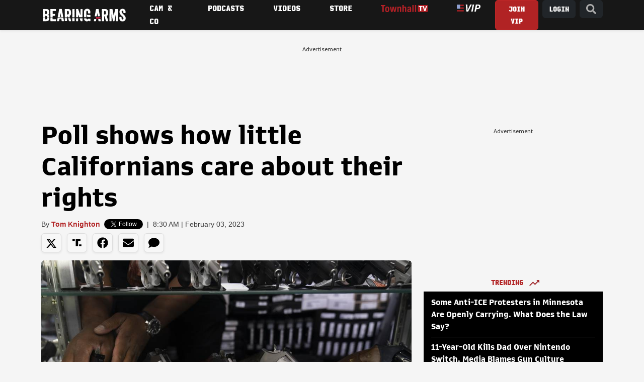

--- FILE ---
content_type: text/html; charset=utf-8
request_url: https://bearingarms.com/tomknighton/2023/02/03/californians-rights-n66929
body_size: 20007
content:
<!DOCTYPE html>
<html lang="en">
<head>
    <meta charset="utf-8" />
    <meta name="viewport" content="width=device-width, initial-scale=1, shrink-to-fit=no, user-scalable=yes" />
    <link rel="preconnect" href="//fonts.googleapis.com" crossorigin />
<link rel="preconnect" href="//fonts.gstatic.com" crossorigin />
<link rel="preconnect" href="//cdn.townhall.com" crossorigin />
<link rel="preconnect" href="//cdn.jsdelivr.net" crossorigin />
<link rel="preconnect" href="//ib.adnxs.com" crossorigin />
<link rel="preconnect" href="//experience.tinypass.com" crossorigin />
<link rel="preconnect" href="//www.googletagservices.com" crossorigin />
<link rel="preconnect" href="//cdn.townhall.com" crossorigin />
<link rel="preconnect" href="//media.townhall.com" crossorigin />
<link rel="preconnect" href="//www.google-analytics.com" crossorigin />
<link rel="preconnect" href="//ad.doubleclick.net" crossorigin />
<link rel="preconnect" href="//securepubads.g.doubleclick.net" crossorigin />
<link rel="preconnect" href="//c.amazon-adsystem.com" crossorigin />
    <link rel="preload" href="https://securepubads.g.doubleclick.net/tag/js/gpt.js" as="script">
    


    <link rel="apple-touch-icon" sizes="180x180" href="/apple-touch-icon.png">
    <link rel="icon" type="image/png" sizes="32x32" href="/favicon-32x32.png">
    <link rel="icon" type="image/png" sizes="192x192" href="/android-chrome-192x192.png">
    <link rel="icon" type="image/png" sizes="16x16" href="/favicon-16x16.png">
    <link rel="manifest" href="/site.webmanifest">
    <link rel="mask-icon" href="/safari-pinned-tab.svg" color="#c11f3e">
    <meta name="apple-mobile-web-app-title" content="Bearing Arms">
    <meta name="application-name" content="Bearing Arms">
    <meta name="msapplication-TileColor" content="#000000">
    <meta name="msapplication-TileImage" content="/mstile-144x144.png">
    <meta name="theme-color" content="#000000">


    <link href="https://cdn.jsdelivr.net/npm/bootstrap@5.3.3/dist/css/bootstrap.min.css" rel="stylesheet" integrity="sha384-QWTKZyjpPEjISv5WaRU9OFeRpok6YctnYmDr5pNlyT2bRjXh0JMhjY6hW+ALEwIH" crossorigin="anonymous">
    <link rel="stylesheet" href="/dist/styles.css?v=GfipNg-UxkQI5uQeCthMin3NXlQVxkmxo7A3AhQc-ZY" />
    <link rel="manifest" href="/site.webmanifest" />
    <meta name="theme-color" content="#000000" />
    
<!-- WJM -->
<!-- Global site tag (gtag.js) - Google Analytics -->
<script async src="https://www.googletagmanager.com/gtag/js?id=G-1QXKGCFDZZ"></script>
<script>
    window.dataLayer = window.dataLayer || [];
    function gtag() { dataLayer.push(arguments); }
    gtag('js', new Date());

 


    gtag('config', 'G-1QXKGCFDZZ', {'pageType': 'free', 'content_group': 'Tom Knighton', 'section': 'news'});
</script>
    
    <title>Poll shows how little Californians care about their rights &ndash; Bearing Arms</title>
        <meta property="article:published_time" content="2023-02-03T08:30:45" />
     <meta name="description" content="The LA Times headline starts with a mention of California Gov. Gavin Newsom&#8217;s gun control prop" />
    <meta name="keywords" content="California, Gun Control, Gun Rights, Guns, Second Amendment, Video" />
        <meta name="robots" content="index, follow" />
        <meta name="author" content="Tom Knighton" />
    <link rel="canonical" href="https://bearingarms.com/tomknighton/2023/02/03/californians-rights-n66929" />
        <link rel="amphtml" href="https://bearingarms.com/tomknighton/2023/02/03/californians-rights-n66929/amp">

    <meta property="og:locale" content="en_US" />
    <meta property="og:title" content="Poll shows how little Californians care about their rights" />
    <meta property="og:type" content="article" />
    <meta property="og:url" content="https://bearingarms.com/tomknighton/2023/02/03/californians-rights-n66929" />
    <meta property="og:image" content="https://media.townhall.com/townhall/reu/ha/2022/175/1e3f01b7-952c-466c-8af8-e0ea25c16a6e.jpg" />
    <meta property="og:site_name" content="bearingarms.com" />
    <meta property="og:description" content="The LA Times headline starts with a mention of California Gov. Gavin Newsom&#8217;s gun control prop" />
    <meta name="twitter:card" content="summary_large_image" />
    <meta name="twitter:title" content="Poll shows how little Californians care about their rights" />
    <meta name="twitter:image" content="https://media.townhall.com/townhall/reu/ha/2022/175/1e3f01b7-952c-466c-8af8-e0ea25c16a6e.jpg" />
    <meta name="twitter:url" content="https://bearingarms.com/tomknighton/2023/02/03/californians-rights-n66929" />
    <meta name="twitter:description" content="The LA Times headline starts with a mention of California Gov. Gavin Newsom&#8217;s gun control prop" />
    <meta name="twitter:site" content="@BearingArmsCom" />

 
    <meta name="p:domain_verify" content="9f8dcf91c6164489adc6f0a51f7b07bf" />
<meta name="msvalidate.01" content="57B5C03252D7798119F8D6BB31F25D86" />
<meta property="fb:app_id" content="149848758413844" />
<meta property="fb:admins" content="124538510989702" />
<meta property="fb:pages" content="41632789656,103971336305218,319569361390023,106547192707583,124538510989702,283971595408,15418366158,153162531376557,127519040661256,123834811060739,305174559545115,321502821264274,413465452078762,492802317512753,140705212665688,116757565026850,114013445328868" />
    <script>
    document.cookie = "__adblocker=; expires=Thu, 01 Jan 1970 00:00:00 GMT; path=/";
    var setNptTechAdblockerCookie = function (adblocker) {
        var d = new Date();
        d.setTime(d.getTime() + 60 * 60 * 24 * 2 * 1000);
        document.cookie = "__adblocker=" + (adblocker ? "true" : "false") + "; expires=" + d.toUTCString() + "; path=/";
    }
    var script = document.createElement("script");
    script.setAttribute("async", true);
    script.setAttribute("src", "//www.npttech.com/advertising.js");
    script.setAttribute("onerror", "setNptTechAdblockerCookie(true);");
    document.getElementsByTagName("head")[0].appendChild(script);
</script>

    

        <script src="https://assets.freedomadnetwork.com/fan-pxl.js"></script>
    <script>

        var desktopSizes = [
            [970, 250],
            [728, 90],
            [300, 600],
            [300, 250]
        ];
        var tabletSizes = [
            [728, 90],
            [160, 600],
            [300, 250]
        ];
        var phoneSizes = [
            [320, 100],
            [320, 50],
            [300, 250]
        ];
        var allSizes = [
            [970, 250],
            [728, 90],
            [320, 100],
            [320, 50],
            [300, 600],
            [300, 250],
            [160, 600]
        ];

        var bidTimeout = 1200;
        var refreshInterval = 120000;
        var PREBID_TIMEOUT = bidTimeout;
        var FAILSAFE_TIMEOUT = 3000;
        var PREBID_ADAGIO = "bearingarms-com";
        var PREBID = true;
        var adUnits = [{"code":"div-gpt-728x90_1","ortb2Imp":{"ext":{"gpid":"/articles/div-gpt-728x90_1","data":{"divId":"div-gpt-728x90_1","placement":"728x90"}},"data":{"pbadslot":"/articles/div-gpt-728x90_1"}},"labelAny":["desktop"],"mediaTypes":{"banner":{"sizes":[[728,90],[970,250],[970,90]]}},"bids":[{"bidder":"rise","params":{"org":"6818d198b510010001bd74c3"}},{"bidder":"freedomadnetwork","params":{"placementId":FAN.getPlacementId('0970eb95-7d6d-4d9e-b3fb-2f1e693bce79')}},{"bidder":"kueezrtb","params":{"cId":"6704f3e1a2030208727dc2e4","pId":"65lk7c192882r0011813fn9"}},{"bidder":"adagio","params":{"organizationId":"1475","site":"bearingarms-com"}},{"bidder":"pubmatic","params":{"publisherId":"156799","adSlot":"bearingarms-div-gpt-728x90_1@728x90"}},{"bidder":"criteo","params":{"networkId":"7465"}},{"bidder":"appnexus","params":{"placementId":"9114174"}},{"bidder":"rumble","params":{"siteId":"68","publisherId":"27440","sizes":[[300,250],[728,90]]}}]},{"code":"div-gpt-300x250_1","ortb2Imp":{"ext":{"gpid":"/articles/div-gpt-300x250_1","data":{"divId":"div-gpt-300x250_1","placement":"300x250"}},"data":{"pbadslot":"/articles/div-gpt-300x250_1"}},"labelAny":["desktop","tablet"],"mediaTypes":{"banner":{"sizes":[[300,250],[336,280],[200,200],[250,250]]}},"bids":[{"bidder":"rise","params":{"org":"6818d198b510010001bd74c3"}},{"bidder":"freedomadnetwork","params":{"placementId":FAN.getPlacementId('e4917eed-5a9d-4271-8a9d-7c2318b34ef6')}},{"bidder":"kueezrtb","params":{"cId":"6704f3e1a2030208727dc2e4","pId":"65lk7c192882r0011813fn9"}},{"bidder":"adagio","params":{"organizationId":"1475","site":"bearingarms-com"}},{"bidder":"pubmatic","params":{"publisherId":"156799","adSlot":"bearingarms-div-gpt-300x250_1@300x250"}},{"bidder":"criteo","params":{"networkId":"7465"}},{"bidder":"appnexus","params":{"placementId":"9114174"}},{"bidder":"rumble","params":{"siteId":"68","publisherId":"27440","sizes":[[300,250],[728,90]]}}]},{"code":"div-gpt-300x250_2","ortb2Imp":{"ext":{"gpid":"/articles/div-gpt-300x250_2","data":{"divId":"div-gpt-300x250_2","placement":"300x250"}},"data":{"pbadslot":"/articles/div-gpt-300x250_2"}},"labelAny":["desktop","tablet"],"mediaTypes":{"banner":{"sizes":[[300,250],[336,280],[200,200],[250,250]]}},"bids":[{"bidder":"rise","params":{"org":"6818d198b510010001bd74c3"}},{"bidder":"freedomadnetwork","params":{"placementId":FAN.getPlacementId('7e462f43-8989-4164-b488-8f95395c1845')}},{"bidder":"kueezrtb","params":{"cId":"6704f3e1a2030208727dc2e4","pId":"65lk7c192882r0011813fn9"}},{"bidder":"adagio","params":{"organizationId":"1475","site":"bearingarms-com"}},{"bidder":"pubmatic","params":{"publisherId":"156799","adSlot":"bearingarms-div-gpt-300x250_2@300x250"}},{"bidder":"criteo","params":{"networkId":"7465"}},{"bidder":"appnexus","params":{"placementId":"9114174"}},{"bidder":"rumble","params":{"siteId":"68","publisherId":"27440","sizes":[[300,250],[728,90]]}}]},{"code":"div-gpt-300x250_4","ortb2Imp":{"ext":{"gpid":"/articles/div-gpt-300x250_4","data":{"divId":"div-gpt-300x250_4","placement":"300x250"}},"data":{"pbadslot":"/articles/div-gpt-300x250_4"}},"labelAny":["desktop","tablet","phone"],"mediaTypes":{"banner":{"sizes":[300,250]}},"bids":[{"bidder":"rise","params":{"org":"6818d198b510010001bd74c3"}},{"bidder":"freedomadnetwork","params":{"placementId":FAN.getPlacementId('183e4455-d400-4157-b79d-77524a14f174')}},{"bidder":"kueezrtb","params":{"cId":"6704f3e1a2030208727dc2e4","pId":"65lk7c192882r0011813fn9"}},{"bidder":"adagio","params":{"organizationId":"1475","site":"bearingarms-com"}},{"bidder":"pubmatic","params":{"publisherId":"156799","adSlot":"bearingarms-div-gpt-300x250_4@300x250"}},{"bidder":"criteo","params":{"networkId":"7465"}},{"bidder":"appnexus","params":{"placementId":"9114174"}},{"bidder":"rumble","params":{"siteId":"68","publisherId":"27440","sizes":[[300,250],[728,90]]}}]},{"code":"div-gpt-300x250_5","ortb2Imp":{"ext":{"gpid":"/articles/div-gpt-300x250_5","data":{"divId":"div-gpt-300x250_5","placement":"300x250"}},"data":{"pbadslot":"/articles/div-gpt-300x250_5"}},"labelAny":["desktop","tablet","phone"],"mediaTypes":{"banner":{"sizes":[300,250]}},"bids":[{"bidder":"rise","params":{"org":"6818d198b510010001bd74c3"}},{"bidder":"freedomadnetwork","params":{"placementId":FAN.getPlacementId('a152ee6b-6bb0-43ec-bfb4-7699827298a0')}},{"bidder":"kueezrtb","params":{"cId":"6704f3e1a2030208727dc2e4","pId":"65lk7c192882r0011813fn9"}},{"bidder":"adagio","params":{"organizationId":"1475","site":"bearingarms-com"}},{"bidder":"pubmatic","params":{"publisherId":"156799","adSlot":"bearingarms-div-gpt-300x250_5@300x250"}},{"bidder":"criteo","params":{"networkId":"7465"}},{"bidder":"appnexus","params":{"placementId":"9114174"}},{"bidder":"rumble","params":{"siteId":"68","publisherId":"27440","sizes":[[300,250],[728,90]]}}]},{"code":"div-gpt-300x250_6","ortb2Imp":{"ext":{"gpid":"/articles/div-gpt-300x250_6","data":{"divId":"div-gpt-300x250_6","placement":"300x250"}},"data":{"pbadslot":"/articles/div-gpt-300x250_6"}},"labelAny":["desktop","tablet","phone"],"mediaTypes":{"banner":{"sizes":[300,250]}},"bids":[{"bidder":"rise","params":{"org":"6818d198b510010001bd74c3"}},{"bidder":"freedomadnetwork","params":{"placementId":FAN.getPlacementId('365f864c-ff32-4c5f-b7b6-cb7e745bc3d7')}},{"bidder":"kueezrtb","params":{"cId":"6704f3e1a2030208727dc2e4","pId":"65lk7c192882r0011813fn9"}},{"bidder":"adagio","params":{"organizationId":"1475","site":"bearingarms-com"}},{"bidder":"pubmatic","params":{"publisherId":"156799","adSlot":"bearingarms-div-gpt-300x250_6@300x250"}},{"bidder":"criteo","params":{"networkId":"7465"}},{"bidder":"appnexus","params":{"placementId":"9114174"}},{"bidder":"rumble","params":{"siteId":"68","publisherId":"27440","sizes":[[300,250],[728,90]]}}]}];
        var apstagSlots = [{"slotID":"div-gpt-728x90_1","slotName":"/6177/bearingarms/articles/728x90_1","sizes":[[728,90],[970,250],[970,90]]},{"slotID":"div-gpt-300x250_1","slotName":"/6177/bearingarms/articles/300x250_1","sizes":[[300,250],[336,280],[200,200],[250,250]]},{"slotID":"div-gpt-300x250_2","slotName":"/6177/bearingarms/articles/300x250_2","sizes":[[300,250],[336,280],[200,200],[250,250]]},{"slotID":"div-gpt-300x250_4","slotName":"/6177/bearingarms/articles/300x250_4","sizes":[300,250]},{"slotID":"div-gpt-300x250_5","slotName":"/6177/bearingarms/articles/300x250_5","sizes":[300,250]},{"slotID":"div-gpt-300x250_6","slotName":"/6177/bearingarms/articles/300x250_6","sizes":[300,250]}];

    </script>
    <script type="text/javascript" data-cfasync="false" crossorigin="anonymous" src="https://static.kueezrtb.com/latest.js" id="kueezrtb_latest"></script>
    <script async src="https://c.amazon-adsystem.com/aax2/apstag.js"></script>
    
        <script async src="https://securepubads.g.doubleclick.net/tag/js/gpt.js"></script>
        <script async src="https://cdn.townhall.com/web/js/prebid/prebid-9.53.2.js?v=3"></script>
        <script src="/prebid/prebid-responsive.js?v=9.53.2&amp;v=8zmpsAUCW0MOpqwPuMMD7zxJsu7ERRDGbHH2vRvhWDg"></script>
    
    
    <script async>

        var gptAdUnitPath = "tomknighton";
        var gptAdSlot = [];
        // GPT ad slots
        var interstitialSlot;
        googletag.cmd.push(function () {
            googletag.pubads().disableInitialLoad();
            try {
                interstitialSlot = googletag.defineOutOfPageSlot('/6177/bearingarms/interstitial', googletag.enums.OutOfPageFormat.INTERSTITIAL);
                if (interstitialSlot) {
                    interstitialSlot.addService(googletag.pubads());
                }

                anchorSlot = googletag.defineOutOfPageSlot(
                    '/6177/bearingarms/articles/728x90_anchor',
                    window.innerWidth <= 500
                        ? googletag.enums.OutOfPageFormat.BOTTOM_ANCHOR
                        : googletag.enums.OutOfPageFormat.BOTTOM_ANCHOR,
                );

                if (anchorSlot) {
                    anchorSlot.addService(googletag.pubads());
                }

                gptAdSlot['div-gpt-728x90_1'] = googletag.defineSlot('/6177/bearingarms/articles/728x90_1', [[728,90],[970,250],[970,90],[1,1]], 'div-gpt-728x90_1').setTargeting('pos', '728x90_1').addService(googletag.pubads());
gptAdSlot['div-gpt-300x250_1'] = googletag.defineSlot('/6177/bearingarms/articles/300x250_1', [[300,250],[336,280],[200,200],[250,250],"fluid"], 'div-gpt-300x250_1').setTargeting('pos', '300x250_1').addService(googletag.pubads());
gptAdSlot['div-gpt-300x250_2'] = googletag.defineSlot('/6177/bearingarms/articles/300x250_2', [[300,250],[336,280],[200,200],[250,250],"fluid"], 'div-gpt-300x250_2').setTargeting('pos', '300x250_2').addService(googletag.pubads());
gptAdSlot['div-gpt-300x250_4'] = googletag.defineSlot('/6177/bearingarms/articles/300x250_4', [300,250], 'div-gpt-300x250_4').setTargeting('pos', '300x250_4').addService(googletag.pubads());
gptAdSlot['div-gpt-300x250_5'] = googletag.defineSlot('/6177/bearingarms/articles/300x250_5', [300,250], 'div-gpt-300x250_5').setTargeting('pos', '300x250_5').addService(googletag.pubads());
gptAdSlot['div-gpt-300x250_6'] = googletag.defineSlot('/6177/bearingarms/articles/300x250_6', [300,250], 'div-gpt-300x250_6').setTargeting('pos', '300x250_6').addService(googletag.pubads());

        
            } catch (e) {
                console.error("thm-ad-exception", e);
            }

            googletag.pubads().addEventListener('impressionViewable', function (event) {

                var slot = event.slot;

                if (slot.getTargeting('refresh').indexOf('true') > -1) {
                    console.log("setting refresh timeout:", slot.getAdUnitPath())
                        setTimeout(function () {
                            //Thm.RefreshAd(slot);
                            thmads.RefreshAd(slot.getSlotElementId())
                            console.log("refreshing slot:", slot.getAdUnitPath());
                        }, refreshInterval);
                }
            });
        
            googletag.pubads().setTargeting("postType","free")
googletag.pubads().setTargeting("tags",["California","Gun Control","Gun Rights","Guns","Second Amendment","Video"]).setTargeting("author","Tom Knighton")

        
            googletag.pubads().enableLazyLoad({
                fetchMarginPercent: 200,  // Fetch slots within 5 viewports.
                renderMarginPercent: 200,  // Render slots within 2 viewports.
            });

            googletag.enableServices();
            if (interstitialSlot) {
                googletag.cmd.push(function () {
                    googletag.display(interstitialSlot);
                });
            }
            if (anchorSlot) {
                googletag.cmd.push(() => {
                    googletag.display(anchorSlot);
                });
            }
        });

    </script>

    <script type='text/javascript'>
    (function () {

        var _sf_async_config = window._sf_async_config = (window._sf_async_config || {});

        _sf_async_config.uid = 14482;
        _sf_async_config.domain = 'bearingarms.com';
        _sf_async_config.flickerControl = false;
        _sf_async_config.useCanonical = true;
        _sf_async_config.useCanonicalDomain = true;
        _sf_async_config.sections = 'News';
        _sf_async_config.authors = 'Tom Knighton';

        var _cbq = window._cbq = window._cbq || [];
        if (localStorage.getItem('_cbq_acct')) {
            _cbq.push(['_acct', localStorage.getItem('_cbq_acct') || "anon"]);
        }

        function loadChartbeat() {
            var e = document.createElement('script');
            var n = document.getElementsByTagName('script')[0];
            e.type = 'text/javascript';
            e.async = true;
            e.src = '//static.chartbeat.com/js/chartbeat.js';
            n.parentNode.insertBefore(e, n);
        }
        loadChartbeat();
    })();
</script>

<!-- Chartbeat Conversion -->
<script type="text/javascript">
    (function (w, d, s, c, u) {
        var qf = function (e, a) { (w[c].q = w[c].q || []).push([e, a]); }; w[c] = w[c] || qf;
        var st = d.createElement(s);
        var fs = d.getElementsByTagName(s)[0];
        st.async = 1; st.src = u; fs.parentNode.insertBefore(st, fs);
    })(window, document, 'script', 'chartbeat', 'https://static.chartbeat.com/js/subscriptions.js');
</script>
<!-- End Chartbeat Conversion -->

            <!--Col-->
<script type="text/javascript">
    !function(){var geq=window.geq=window.geq||[];if(geq.initialize) return;if (geq.invoked){if (window.console && console.error) {console.error("GE snippet included twice.");}return;}geq.invoked = true;geq.methods = ["page", "suppress", "track", "doNotTrack", "trackOrder", "identify", "addToCart", "callBack", "event"];geq.factory = function(method){return function(){var args = Array.prototype.slice.call(arguments);args.unshift(method);geq.push(args);return geq;};};for (var i = 0; i < geq.methods.length; i++) {var key = geq.methods[i];geq[key] = geq.factory(key);} geq.load = function(key){var script = document.createElement("script");script.type = "text/javascript";script.async = true; if (location.href.includes("vge=true")) {script.src = "https://s3-us-west-2.amazonaws.com/jsstore/a/" + key + "/ge.js?v=" + Math.random();} else {script.src = "https://s3-us-west-2.amazonaws.com/jsstore/a/" + key + "/ge.js";} var first = document.getElementsByTagName("script")[0];first.parentNode.insertBefore(script, first);};geq.SNIPPET_VERSION = "1.6.1";
    geq.load("020HDN57");}();
</script>


    
    

    
    
    


    
    
    



</head>
<body>
    <div class="thm-search">
    <button type="button" class="btn-close" data-bs-dismiss="modal" aria-label="Close">
    </button>
    <form id="search" action="/search/q" method="get" class="form-inline">
        <input type="search" placeholder="Search..." aria-label="Search" name="q" aria-describedby="search">
        <button type="submit"><i class="search-icon"><svg xmlns="http://www.w3.org/2000/svg" viewBox="0 0 512 512"><path d="M505 442.7L405.3 343c-4.5-4.5-10.6-7-17-7H372c27.6-35.3 44-79.7 44-128C416 93.1 322.9 0 208 0S0 93.1 0 208s93.1 208 208 208c48.3 0 92.7-16.4 128-44v16.3c0 6.4 2.5 12.5 7 17l99.7 99.7c9.4 9.4 24.6 9.4 33.9 0l28.3-28.3c9.4-9.4 9.4-24.6.1-34zM208 336c-70.7 0-128-57.2-128-128 0-70.7 57.2-128 128-128 70.7 0 128 57.2 128 128 0 70.7-57.2 128-128 128z"/></svg></i></button>
    </form>
</div>
    <div class="thm-piano-top"></div>
    <header>
        


        



        <nav class="navbar navbar-expand-lg thm-navbar thm-navbar-main d-none d-lg-flex shadow-sm">
            <div class="container">
                <a class="navbar-brand" href="/" aria-label="Bearing Arms" title="Bearing Arms"><img src="https://cdn.townhall.com/web/thm/logo-bearingarms-white.svg" class="header-logo" alt="Bearing Arms"></a>
                <div class="collapse navbar-collapse" id="navbarNav">
                    <ul class="navbar-nav me-auto">
            <li class="nav-item">
                    <a class="nav-link" title="Cam &amp; Co" aria-label="Cam &amp; Co" href="/cam-and-company">
Cam &amp; Co                    </a>

            </li>
            <li class="nav-item">
                    <a class="nav-link" title="Podcasts" aria-label="Podcasts" href="/podcasts">
Podcasts                    </a>

            </li>
            <li class="nav-item">
                    <a class="nav-link" title="Videos" aria-label="Videos" href="/videos">
Videos                    </a>

            </li>
            <li class="nav-item">
                    <a class="nav-link" title="Store" aria-label="Store" href="https://store.townhallmedia.com">
Store                    </a>

            </li>
            <li class="nav-item">
                    <a class="nav-link" title="Townhall TV" aria-label="Townhall TV" href="/subscribe?tpcc=tvlogo">
                            <img src="https://cdn.townhall.com/web/svg/thm/townhalltv.svg" class="nav-thtv thtv-watch-url"/>
                    </a>

            </li>
    <li class="nav-item">
        <a class="nav-link" href="/vip">
            <i title="VIP" aria-label="VIP" class="thm-vip-menu nav-vip"><svg xmlns="http://www.w3.org/2000/svg" viewBox="0 0 268 80" aria-label="VIP" class="navbar-vip-logo">
  <!--<rect y="1.3" class="st0" width="78" height="77.8"/>-->
  <path class="vip-logo--stars" d="M0,1.3h37.8v46.6H0V1.3z"/>
  <path class="vip-logo--stripes" d="M39.2,1.3H78v14.8H39.2V1.3z M39.2,32.6H78v15.3H39.2V32.6z M0,64.3h78v14.8H0V64.3z"/>
  <path class="vip-logo--text" d="M108.1,80l-6.7-80H119l2.1,39.4c0.2,4.3,0.3,8.5,0.5,12.8s0.3,8.5,0.4,12.9h0.5c1.9-4.3,3.7-8.6,5.6-12.9 c1.8-4.3,3.7-8.5,5.6-12.8L151.3,0h18.5l-41.4,80C128.4,80,108.1,80,108.1,80z M163.1,80l16.1-80H196l-15.9,80H163.1z M266,11.5 c-1.4-2.7-3.4-4.9-5.8-6.6c-2.7-1.8-5.6-3-8.7-3.7c-3.6-0.8-7.2-1.2-10.9-1.2h-25.3l-16.1,80h17l5.4-27.7h9.5 c4.8,0,9.6-0.5,14.3-1.7c4.2-1.1,8.2-2.9,11.7-5.5c3.4-2.5,6.1-5.8,8-9.6c2.1-4.4,3.1-9.3,3-14.2C268.2,17.9,267.5,14.6,266,11.5z M246.7,35.1c-3.2,2.5-7.8,3.8-13.8,3.8h-8.5l5-25.6h8.6c4.3,0,7.7,0.8,10,2.5s3.5,4.3,3.5,7.9C251.5,28.8,249.9,32.6,246.7,35.1z"/>
</svg></i>
        </a>
    </li>
</ul>


 
                    <ul class="navbar-nav ms-auto">

                        <li class="nav-item">
                            <div class="dropdown thm-myaccount me-2 d-none">
                                <a class="btn btn-dark dropdown-toggle" aria-label="My Account" title="My Account" href="#" role="button" id="dropdownMenuLink" data-bs-toggle="dropdown" aria-haspopup="true" aria-expanded="false">
                                    MY ACCOUNT
                                    <span class="thm-msg-count position-absolute top-0 start-100 translate-middle badge rounded-pill bg-danger d-none">
                                        <span class="thm-msg-count__value"></span>
                                        <span class="visually-hidden">unread messages</span>
                                    </span>
                                </a>

                                <div class="dropdown-menu" aria-labelledby="dropdownMenuLink">
                                    <a class="dropdown-item btn-account" href="/account/" title="Account" aria-label="Account">Account Settings</a>
                                    <a class="dropdown-item btn-messages" href="/account/messages">Messages <span class="thm-msg-count badge rounded-pill text-bg-danger align-middle d-none"></span></a>
                                    <a class="dropdown-item btn-nls" href="/newsletters" title="Newsletter Subscriptions" aria-label="Newsletter Subscriptions">Newsletter Subscriptions</a>
                                    <a class="dropdown-item" href="/account#disqus" title="Comment Settings" aria-label="Comment Settings">Comment Settings</a>
                                    <a class="dropdown-item btn-logout" href="#" title="Log Out" aria-label="Log Out">Log Out</a>
                                </div>
                            </div>
                        </li>
                        <li class="nav-item">
                            <a class="btn thm-button btn-join me-2 d-none" title="Join VIP" aria-label="Join VIP" href="/subscribe?tpcc=home_button">JOIN VIP</a>
                        </li>
                        <li class="nav-item">
                            <a class="btn btn-dark btn-login me-2 d-none" title="Login" aria-label="Join VIP" href="#">LOGIN</a>
                        </li>
                        <li class="nav-item">
                            <a class="btn btn-dark" href="/search/q" title="Site Search"  aria-label="Site Search"><i class="search-icon"><svg xmlns="http://www.w3.org/2000/svg" viewBox="0 0 512 512"><path d="M505 442.7L405.3 343c-4.5-4.5-10.6-7-17-7H372c27.6-35.3 44-79.7 44-128C416 93.1 322.9 0 208 0S0 93.1 0 208s93.1 208 208 208c48.3 0 92.7-16.4 128-44v16.3c0 6.4 2.5 12.5 7 17l99.7 99.7c9.4 9.4 24.6 9.4 33.9 0l28.3-28.3c9.4-9.4 9.4-24.6.1-34zM208 336c-70.7 0-128-57.2-128-128 0-70.7 57.2-128 128-128 70.7 0 128 57.2 128 128 0 70.7-57.2 128-128 128z"/></svg></i></a>
                        </li>
                    </ul>
                </div>
            </div>
        </nav>

        <nav class="fixed-top navbar thm-navbar-mobile d-lg-none">
            <div class="row g-0 flex-nowrap flex-fill">
                <div class="col-4">
                    <button class="navbar-toggler hamburger hamburger--collapse" type="button" data-bs-toggle="collapse" data-bs-target="#navbarSupportedContent" aria-controls="navbarSupportedContent" aria-expanded="false" aria-label="Toggle navigation">
                        <span class="hamburger-box">
                            <span class="hamburger-inner"></span>
                        </span>
                    </button>

                </div>
                <div class="col-4">
                    <a class="navbar-brand" href="/" aria-label="Bearing Arms"><img src="https://cdn.townhall.com/web/thm/logo-bearingarms-white.svg" class="header-logo" alt="Bearing Arms"></a>
                </div>
                <div class="col-4 d-flex justify-content-end">
                    <a class="thm-vip-login btn-login thm-vip-menu" title="VIP login" href="#"><i class=""><svg xmlns="http://www.w3.org/2000/svg" viewBox="0 0 268 80" aria-label="VIP" class="navbar-vip-logo">
  <!--<rect y="1.3" class="st0" width="78" height="77.8"/>-->
  <path class="vip-logo--stars" d="M0,1.3h37.8v46.6H0V1.3z"/>
  <path class="vip-logo--stripes" d="M39.2,1.3H78v14.8H39.2V1.3z M39.2,32.6H78v15.3H39.2V32.6z M0,64.3h78v14.8H0V64.3z"/>
  <path class="vip-logo--text" d="M108.1,80l-6.7-80H119l2.1,39.4c0.2,4.3,0.3,8.5,0.5,12.8s0.3,8.5,0.4,12.9h0.5c1.9-4.3,3.7-8.6,5.6-12.9 c1.8-4.3,3.7-8.5,5.6-12.8L151.3,0h18.5l-41.4,80C128.4,80,108.1,80,108.1,80z M163.1,80l16.1-80H196l-15.9,80H163.1z M266,11.5 c-1.4-2.7-3.4-4.9-5.8-6.6c-2.7-1.8-5.6-3-8.7-3.7c-3.6-0.8-7.2-1.2-10.9-1.2h-25.3l-16.1,80h17l5.4-27.7h9.5 c4.8,0,9.6-0.5,14.3-1.7c4.2-1.1,8.2-2.9,11.7-5.5c3.4-2.5,6.1-5.8,8-9.6c2.1-4.4,3.1-9.3,3-14.2C268.2,17.9,267.5,14.6,266,11.5z M246.7,35.1c-3.2,2.5-7.8,3.8-13.8,3.8h-8.5l5-25.6h8.6c4.3,0,7.7,0.8,10,2.5s3.5,4.3,3.5,7.9C251.5,28.8,249.9,32.6,246.7,35.1z"/>
</svg></i></a>
                </div>
            </div>

            <div class="collapse navbar-collapse" id="navbarSupportedContent">
                <form id="search-mobile" action="/search/q" method="get" class="form-inline my-2 position-relative">
                    <input type="search" placeholder="Search..." aria-label="Search" name="q" aria-describedby="search">
                    <button title="Search" type="submit"><i class="search-icon"><svg xmlns="http://www.w3.org/2000/svg" viewBox="0 0 512 512"><path d="M505 442.7L405.3 343c-4.5-4.5-10.6-7-17-7H372c27.6-35.3 44-79.7 44-128C416 93.1 322.9 0 208 0S0 93.1 0 208s93.1 208 208 208c48.3 0 92.7-16.4 128-44v16.3c0 6.4 2.5 12.5 7 17l99.7 99.7c9.4 9.4 24.6 9.4 33.9 0l28.3-28.3c9.4-9.4 9.4-24.6.1-34zM208 336c-70.7 0-128-57.2-128-128 0-70.7 57.2-128 128-128 70.7 0 128 57.2 128 128 0 70.7-57.2 128-128 128z"/></svg></i></button>
                </form>
                <div class="row thm-myaccount d-none">
    <div class="col">
        <div class="dropdown d-inline-block">
            <a title="My Account" class="btn btn-dark btn-sm dropdown-toggle" href="#" role="button" id="dropdownMenuLink" data-bs-toggle="dropdown" aria-haspopup="true" aria-expanded="false">
                MY ACCOUNT
                <span class="thm-msg-count position-absolute top-0 start-100 translate-middle badge rounded-pill bg-danger d-none">
                    <span class="thm-msg-count__value"></span>
                    <span class="visually-hidden">unread messages</span>
                </span>
            </a>

            <div class="dropdown-menu" aria-labelledby="dropdownMenuLink">
                <a title="Account Settings" aria-label="Account Settings" class="dropdown-item btn-account" href="/account/">Account Settings</a>
                <a class="dropdown-item btn-messages" href="/account/messages">Messages <span class="thm-msg-count badge rounded-pill text-bg-danger align-middle d-none"></span></a>
                <a class="dropdown-item btn-nls" title="Newsletter Subscriptions" aria-label="Newsletter Subscriptions" href="/newsletters">Newsletter Subscriptions</a>
                <a class="dropdown-item" title="Comment Settings" aria-label="Comment Settings" href="/account#disqus">Comment Settings</a>
                <a class="dropdown-item btn-logout" aria-label="Log Out" title="Log Out" href="#">Log Out</a>
            </div>
        </div>
    </div>
</div>

<div class="row g-2">
    <div class="col d-grid">
        <button title="Login" aria-label="Login" class="thm-button btn btn-sm btn-block btn-login d-none">LOGIN</button>
    </div>
    <div class="col d-grid">
        <a title="Subscribe" aria-label="Subscribe" href="/subscribe?tpcc=home_mobilebutton" class="thm-button btn btn-sm btn-join btn-block d-none">JOIN VIP</a>
    </div>
</div>
                
<ul class="navbar-nav my-2">
    <li class="nav-item">
        <a class="nav-link" aria-label="VIP" title="VIP" href="/vip">
            <i class="thm-vip-menu"><svg xmlns="http://www.w3.org/2000/svg" viewBox="0 0 268 80" aria-label="VIP" class="navbar-vip-logo">
  <!--<rect y="1.3" class="st0" width="78" height="77.8"/>-->
  <path class="vip-logo--stars" d="M0,1.3h37.8v46.6H0V1.3z"/>
  <path class="vip-logo--stripes" d="M39.2,1.3H78v14.8H39.2V1.3z M39.2,32.6H78v15.3H39.2V32.6z M0,64.3h78v14.8H0V64.3z"/>
  <path class="vip-logo--text" d="M108.1,80l-6.7-80H119l2.1,39.4c0.2,4.3,0.3,8.5,0.5,12.8s0.3,8.5,0.4,12.9h0.5c1.9-4.3,3.7-8.6,5.6-12.9 c1.8-4.3,3.7-8.5,5.6-12.8L151.3,0h18.5l-41.4,80C128.4,80,108.1,80,108.1,80z M163.1,80l16.1-80H196l-15.9,80H163.1z M266,11.5 c-1.4-2.7-3.4-4.9-5.8-6.6c-2.7-1.8-5.6-3-8.7-3.7c-3.6-0.8-7.2-1.2-10.9-1.2h-25.3l-16.1,80h17l5.4-27.7h9.5 c4.8,0,9.6-0.5,14.3-1.7c4.2-1.1,8.2-2.9,11.7-5.5c3.4-2.5,6.1-5.8,8-9.6c2.1-4.4,3.1-9.3,3-14.2C268.2,17.9,267.5,14.6,266,11.5z M246.7,35.1c-3.2,2.5-7.8,3.8-13.8,3.8h-8.5l5-25.6h8.6c4.3,0,7.7,0.8,10,2.5s3.5,4.3,3.5,7.9C251.5,28.8,249.9,32.6,246.7,35.1z"/>
</svg></i>
        </a>
    </li>
                <li class="nav-item">
                        <a class="nav-link" title="Cam &amp; Company" aria-label="Cam &amp; Company" href="/cam-and-company">
Cam &amp; Company                        </a>

                </li>
                <li class="nav-item">
                        <a class="nav-link" title="Videos" aria-label="Videos" href="/videos">
Videos                        </a>

                </li>
                <li class="nav-item">
                        <a class="nav-link" title="Podcasts" aria-label="Podcasts" href="/podcasts">
Podcasts                        </a>

                </li>
                <li class="nav-item">
                        <a class="nav-link btn-nls" title="Newsletters" aria-label="Newsletters" href="/newsletters">
                            Newsletters
                        </a>

                </li>
                <li class="nav-item">
                        <a class="nav-link" title="Store" aria-label="Store" href="https://store.townhallmedia.com">
Store                        </a>

                </li>
                <li class="nav-item">
                        <a class="nav-link" title="Townhall TV" aria-label="Townhall TV" href="/subscribe?tpcc=tvlogo">
                                <img src="https://cdn.townhall.com/web/svg/thm/townhalltv.svg" class="nav-thtv thtv-watch-url"/>
                        </a>

                </li>
</ul>


 
                <div class="mobile-ft my-2">
                    <hr />
                    <div class="row">
                        <div class="col-6">
                            <a href="/contact-us" title="Contact Us">Contact Us</a>
                        </div>
                        <div class="w-100"></div>
                        <div class="col-6">
                            <a  title="Terms and Conditions" href="https://cdn.townhall.com/web/privacypolicy/termsofuse.htm">Terms &amp; Conditions</a>
                        </div>
                        <div class="col-6">
                            <a title="Privacy Policy" href="https://salemmedia.com/townhall-media-privacy-policy/">Privacy Policy</a>
                        </div>
                        <div class="w-100"></div>
                        <div class="col-6">
                            <a title="CCPA Do Not Sell" href="https://salemmedia.com/ccpa-sale-opt-out/">California – Do Not Sell (ccpa)</a>
                        </div>
                        <div class="col-6">
                            <a title="California - CCPA Notice" href="https://salemmedia.com/townhall-media-ccpa-privacy-notice-for-california-residents/">California - CCPA Notice</a>
                        </div>
                    </div>
                </div>
            </div>
        </nav>

        
    
    
    <nav class="navbar thm-navbar thm-sc thm-navbar-scroll navbar-expand d-none d-md-flex d-print-none ">
        <div class="container">

            <a class="navbar-brand" href="/"><img src="https://cdn.townhall.com/web/thm/logo-bearingarms-white.svg" class="header-logo" alt="Bearing Arms"></a>
            <div class="navbar-collapse">
                <ul class="navbar-nav me-auto">
                    <li class="navbar-text headline">
                        Poll shows how little Californians care about their rights
                    </li>
                </ul>
                <ul class="navbar-nav ms-auto social-bar">
                    <li class="nav-item">
                        <a class="btn fb-social me-2 my-1 rounded"><i class=""><svg xmlns="http://www.w3.org/2000/svg" viewBox="0 0 512 512"><path d="M504 256C504 119 393 8 256 8S8 119 8 256c0 123.78 90.69 226.38 209.25 245V327.69h-63V256h63v-54.64c0-62.15 37-96.48 93.67-96.48 27.14 0 55.52 4.84 55.52 4.84v61h-31.28c-30.8 0-40.41 19.12-40.41 38.73V256h68.78l-11 71.69h-57.78V501C413.31 482.38 504 379.78 504 256z"/></svg></i><span class="fb-count"></span></a>
                    </li>
                    <li class="nav-item">
                        <a class="btn tw-social rounded me-2 my-1"><i class=""><svg xmlns="http://www.w3.org/2000/svg" viewBox="0 0 512 512"><!--! Font Awesome Pro 6.4.2 by @fontawesome - https://fontawesome.com License - https://fontawesome.com/license (Commercial License) Copyright 2023 Fonticons, Inc. --><path d="M389.2 48h70.6L305.6 224.2 487 464H345L233.7 318.6 106.5 464H35.8L200.7 275.5 26.8 48H172.4L272.9 180.9 389.2 48zM364.4 421.8h39.1L151.1 88h-42L364.4 421.8z"/></svg></i><span class="tw-count"></span></a>
                    </li>
                </ul>
            </div>
        </div>

    </nav>



    </header>

        <div class="banner d-print-none">
        

        <div class="mt-4">
                <div class="advs">Advertisement</div>
            <div id="div-gpt-728x90_1" class="gpt-ad ad-90 text-center">
                <script type="text/javascript">
                    googletag.cmd.push(function () {
                        googletag.display("div-gpt-728x90_1");
                        //googletag.pubads().refresh([gptAdSlot["div-gpt-728x90_1"]])
                    });
                </script>
            </div>
        </div>



    </div>
<main role="main">
    <div class="container">
    <div class="row">
        <div class="col-md-8">
            
<script id="post-meta" type="application/json">{"Id":66929,"Title":"Poll shows how little Californians care about their rights","BaseUrl":"https://bearingarms.com","Canonical":"https://bearingarms.com/tomknighton/2023/02/03/californians-rights-n66929","ShareTitle":null,"PublishedDate":"2023-02-03T08:30:45","Author":"Tom Knighton","AuthorImage":null,"ImageUrl":"https://media.townhall.com/townhall/reu/ha/2022/175/1e3f01b7-952c-466c-8af8-e0ea25c16a6e.jpg","Tags":["California","Gun Control","Gun Rights","Guns","Second Amendment","Video"],"Soup":0}</script>
<script id="post-meta" type="application/ld+json">{"@context":"https://schema.org","@type":"NewsArticle","url":"https://bearingarms.com/tomknighton/2023/02/03/californians-rights-n66929","mainEntityOfPage":{"@type":"WebPage","@id":"https://bearingarms.com/tomknighton/2023/02/03/californians-rights-n66929"},"headline":"Poll shows how little Californians care about their rights","description":"The LA Times headline starts with a mention of California Gov. Gavin Newsom\u0026#8217;s gun control proposal. It then goes on...","image":[{"@type":"ImageObject","url":"https://media.townhall.com/townhall/reu/ha/2022/175/1e3f01b7-952c-466c-8af8-e0ea25c16a6e.jpg"}],"datePublished":"2023-02-03T08:30:45.0000000-05:00","dateModified":"2023-02-03T08:28:51.0000000-05:00","author":{"@type":"Person","name":"Tom Knighton"},"publisher":{"@type":"Organization","name":"Bearing Arms","logo":{"@type":"ImageObject","url":"https://cdn.townhall.com/web/thm/logo-bearingarms-white.svg","width":1280,"height":576}},"articleSection":"News","keywords":["California","Gun Control","Gun Rights","Guns","Second Amendment","Video"],"isAccessibleForFree":true}</script>
<article>
    <section class="post-header my-md-3">

        <h1>Poll shows how little Californians care about their rights</h1>
        <div class="post-header__byline clearfix">
            <div class="float-start">
                <a href="/author/tomknighton"></a>
            </div>
            <div class="author float-start">
                By <a href="/author/tomknighton">Tom Knighton</a>
                
    <span class="x-follow-btn ms-1">
        <a href="https://twitter.com/TheTomKnighton?ref_src=twsrc%5Etfw"
           class="twitter-follow-button"
           data-show-screen-name="false"
           data-show-count="false"></a>
    </span>

                <span class="mx-1">|</span>
                <span class="date date-formatted" data-original-date="2/3/2023 8:30:45 AM">8:30 AM | February 03, 2023 </span>                
            </div>

        </div>
        
        <div class="social-bar mb-3">
            <div class="thm-sc">
    <a class="btn tw-social shadow-sm"><i class=""><svg xmlns="http://www.w3.org/2000/svg" viewBox="0 0 512 512"><!--! Font Awesome Pro 6.4.2 by @fontawesome - https://fontawesome.com License - https://fontawesome.com/license (Commercial License) Copyright 2023 Fonticons, Inc. --><path d="M389.2 48h70.6L305.6 224.2 487 464H345L233.7 318.6 106.5 464H35.8L200.7 275.5 26.8 48H172.4L272.9 180.9 389.2 48zM364.4 421.8h39.1L151.1 88h-42L364.4 421.8z"/></svg></i><span class="tw-count"></span></a>
    <a class="btn truth-social shadow-sm"><i class=""><svg viewBox="0 0 54 45" fill="none" xmlns="http://www.w3.org/2000/svg">
    <path d="M48.7279 30.6369H37.2762V40H48.7279V30.6369Z" fill="black"/>
    <path d="M44.2507 14.4563V5H20.9162V39.9087H32.8265V14.4563H44.2507Z" fill="black"/>
    <path d="M5 5H16.4338V14.454H5V5Z" fill="black"/>
</svg>
</i> <span class="truth-count"></span></a>
    <a class="btn fb-social shadow-sm"><i class=""><svg xmlns="http://www.w3.org/2000/svg" viewBox="0 0 512 512"><path d="M504 256C504 119 393 8 256 8S8 119 8 256c0 123.78 90.69 226.38 209.25 245V327.69h-63V256h63v-54.64c0-62.15 37-96.48 93.67-96.48 27.14 0 55.52 4.84 55.52 4.84v61h-31.28c-30.8 0-40.41 19.12-40.41 38.73V256h68.78l-11 71.69h-57.78V501C413.31 482.38 504 379.78 504 256z"/></svg></i> <span class="fb-count"></span></a>

        <a class="btn em-social email shadow-sm" href="/cdn-cgi/l/email-protection#[base64]"><i class=""><svg xmlns="http://www.w3.org/2000/svg" viewBox="0 0 512 512"><path d="M502.3 190.8c3.9-3.1 9.7-.2 9.7 4.7V400c0 26.5-21.5 48-48 48H48c-26.5 0-48-21.5-48-48V195.6c0-5 5.7-7.8 9.7-4.7 22.4 17.4 52.1 39.5 154.1 113.6 21.1 15.4 56.7 47.8 92.2 47.6 35.7.3 72-32.8 92.3-47.6 102-74.1 131.6-96.3 154-113.7zM256 320c23.2.4 56.6-29.2 73.4-41.4 132.7-96.3 142.8-104.7 173.4-128.7 5.8-4.5 9.2-11.5 9.2-18.9v-19c0-26.5-21.5-48-48-48H48C21.5 64 0 85.5 0 112v19c0 7.4 3.4 14.3 9.2 18.9 30.6 23.9 40.7 32.4 173.4 128.7 16.8 12.2 50.2 41.8 73.4 41.4z"/></svg></i></a>
        <a class="btn em-social email shadow-sm" href="#thm-comments-bookmark"><i class="comment-social"><svg xmlns="http://www.w3.org/2000/svg" viewBox="0 0 512 512"><path d="M256 32C114.6 32 0 125.1 0 240c0 49.6 21.4 95 57 130.7C44.5 421.1 2.7 466 2.2 466.5c-2.2 2.3-2.8 5.7-1.5 8.7S4.8 480 8 480c66.3 0 116-31.8 140.6-51.4 32.7 12.3 69 19.4 107.4 19.4 141.4 0 256-93.1 256-208S397.4 32 256 32z"/></svg></i></a>

</div>
        </div>

        
<div class="post-header__img">
    <figure>
            <img class="img-fluid rounded" src="https://media.townhall.com/townhall/reu/ha/2022/175/1e3f01b7-952c-466c-8af8-e0ea25c16a6e-1052x615.jpg" width="1052" height="615" /><figcaption><em>AP Photo/Jae C. Hong</em></figcaption>
    </figure>
</div>
    </section>
    <section class="post-body">
        <p>The LA Times headline starts with a mention of California Gov. Gavin Newsom&#8217;s gun control proposal. It then goes on to note that according to polls, the majority of folks in the state support those measures.</p>

        <div class="my-4">
                <div class="advs">Advertisement</div>
            <div id="div-gpt-300x250_4" class="gpt-ad ad-250 text-center">
                <script data-cfasync="false" src="/cdn-cgi/scripts/5c5dd728/cloudflare-static/email-decode.min.js"></script><script type="text/javascript">
                    googletag.cmd.push(function () {
                        googletag.display("div-gpt-300x250_4");
                        //googletag.pubads().refresh([gptAdSlot["div-gpt-300x250_4"]])
                    });
                </script>
            </div>
        </div>


<div class="thm-piano-mop"></div>
<p>It&#8217;s a straightforward statement, one that shouldn&#8217;t surprise anyone. After all, this <em>is</em> the most gun-controlled state in the nation.</p>
<p>But I personally <a href="https://www.latimes.com/california/story/2023-02-02/skelton-ppic-california-gun-control-poll" target="_blank" rel="noopener">think the LA Times missed the story</a></p>
<blockquote><p>Gov. Gavin Newsom and Democratic lawmakers are launching a new effort to restrict who can carry concealed loaded guns — and where — as fresh polling data show that California voters have their backs.</p>
<p>Twice as many likely voters think it’s more important to control gun ownership than it is to protect gun rights, according to a survey released Wednesday by the nonpartisan Public Policy Institute of California.</p>
<p>That partially explains why gun control bills are proliferating in the new Legislature — some of them good, some goofy.</p></blockquote>
<p>Spoiler: None of them are good.</p>
<p>Anyway, moving on&#8230;</p>
<blockquote><p>In the poll, those surveyed were asked what they thought was “more important — protecting the right of Americans to own guns, or controlling gun ownership.”</p>
<p>Likely voters favored gun control overwhelmingly, by 66% to 34%.</p>
<p>Every demographic group agreed strongly except Republicans, 78% of whom favored gun rights. Among Democrats, 87% thought gun control was more important.</p>
<p>Voters in the largely rural Central Valley were more closely divided, opting for gun control by only 51% to 48%. But in urban Los Angeles and the San Francisco Bay Area, a lopsided 74% of voters wanted gun control.</p></blockquote>

        <div class="my-4">
                <div class="advs">Advertisement</div>
            <div id="div-gpt-300x250_5" class="gpt-ad ad-250 text-center">
                <script type="text/javascript">
                    googletag.cmd.push(function () {
                        googletag.display("div-gpt-300x250_5");
                        //googletag.pubads().refresh([gptAdSlot["div-gpt-300x250_5"]])
                    });
                </script>
            </div>
        </div>



<p>The idea that these folks want gun control isn&#8217;t surprising. Again, this is California we&#8217;re talking about here. We all kind of know how they feel about firearms there.</p>
<p>But this poll squarely put respondents in the position of picking gun control or the right to keep and bear arms and an overwhelming number basically said, &#8220;Screw your rights.&#8221;</p>
<p>If you can&#8217;t see why that&#8217;s a problem, you should seek help.</p>
<p>These are people who legitimately think our rights are actually up for debate. Even those who don&#8217;t care about guns in general should be alarmed because if people will think this about the Second Amendment, how long until they start talking about doing this with the First Amendment or the Fourth?</p>
<p>Our rights cannot be permitted to be fodder for debate. They&#8217;re enshrined in the Constitution because our Founding Fathers recognized that there could be no debate over such innate, natural rights. Not in California and not literally anywhere else in the nation, either.</p>
<p>The fact that this poll makes it very clear that our rights don&#8217;t matter to these people, while not surprising, is still terrifying.</p>

        <div class="my-4">
                <div class="advs">Advertisement</div>
            <div id="div-gpt-300x250_6" class="gpt-ad ad-250 text-center">
                <script type="text/javascript">
                    googletag.cmd.push(function () {
                        googletag.display("div-gpt-300x250_6");
                        //googletag.pubads().refresh([gptAdSlot["div-gpt-300x250_6"]])
                    });
                </script>
            </div>
        </div>



<p>And make no mistake, once you allow rights to be circumvented because of the wishes of others, it&#8217;s only a matter of time before that infringement is used to justify still more infringements.</p>
<p>You may not care about guns, but if you care about keeping the rights you do enjoy exercising, you probably need to recognize the problem we&#8217;re facing here.</p>
<p>Otherwise, they&#8217;ll all go away when the mob decides you shouldn&#8217;t have them.</p>

        


        <div class="thm-piano-promo"></div>
    </section>
    <section class="post-footer">
        <div class="social-bar my-3">
            <div class="thm-sc my-3 row g-2">
    <div class="col d-grid">
        <a class="btn fb-social shadow-sm"><i class=""><svg xmlns="http://www.w3.org/2000/svg" viewBox="0 0 512 512"><path d="M504 256C504 119 393 8 256 8S8 119 8 256c0 123.78 90.69 226.38 209.25 245V327.69h-63V256h63v-54.64c0-62.15 37-96.48 93.67-96.48 27.14 0 55.52 4.84 55.52 4.84v61h-31.28c-30.8 0-40.41 19.12-40.41 38.73V256h68.78l-11 71.69h-57.78V501C413.31 482.38 504 379.78 504 256z"/></svg></i> <span class="fb-count"></span></a>
    </div>
    <div class="col d-grid">
        <a class="btn tw-social shadow-sm"><i class=""><svg xmlns="http://www.w3.org/2000/svg" viewBox="0 0 512 512"><!--! Font Awesome Pro 6.4.2 by @fontawesome - https://fontawesome.com License - https://fontawesome.com/license (Commercial License) Copyright 2023 Fonticons, Inc. --><path d="M389.2 48h70.6L305.6 224.2 487 464H345L233.7 318.6 106.5 464H35.8L200.7 275.5 26.8 48H172.4L272.9 180.9 389.2 48zM364.4 421.8h39.1L151.1 88h-42L364.4 421.8z"/></svg></i> <span class="tw-count"></span></a>
    </div>
    <div class="col d-grid">
        <a class="btn truth-social shadow-sm"><i class=""><svg viewBox="0 0 54 45" fill="none" xmlns="http://www.w3.org/2000/svg">
    <path d="M48.7279 30.6369H37.2762V40H48.7279V30.6369Z" fill="black"/>
    <path d="M44.2507 14.4563V5H20.9162V39.9087H32.8265V14.4563H44.2507Z" fill="black"/>
    <path d="M5 5H16.4338V14.454H5V5Z" fill="black"/>
</svg>
</i><span class="truth-count"></span></a>
    </div>
</div>
        </div>
        
    <div class="author-bar">
        <div class="d-flex">
            <div class="flex-shrink-0">
                <img class="align-self-start me-3" alt="Tom Knighton" src="https://secure.gravatar.com/avatar/2cfbbb27670881937024c5ee9b553f06?s=320&amp;d=mm&amp;r=g" />
            </div>
            

            <div class="flex-grow-1 ms-2">
                <p>Tom Knighton is a Navy veteran, a former newspaperman, a novelist, and a blogger and lifetime shooter. He lives with his family in Southwest Georgia. He also puts out a daily newsletter of non-Second Amendment stories at <a href="https://tomknighton.substack.com/">https://tomknighton.substack.com/</a> and <a href="https://www.youtube.com/@thefourthrail" target="_blank" rel="noopener noreferrer">on YouTube</a>.</p>
                <div class="row mt-2">
                    <div class="col-md-6 social-bar">

                    </div>
                    <div class="col-md-6">
                        <a href="/author/tomknighton" class="float-end read-more" aria-label="Author" rel="noopener">
                            Read more by Tom Knighton
                        </a>
                    </div>

                </div>


            </div>
        </div>
    </div>

            <div class="thm-tags mt-2">
        <span class="text-muted"><h2 class="small d-inline-block fw-normal ff-body">Category: </h2></span>
            <a class="btn btn-light btn-sm" href="/category/news" data-tagid="news">NEWS</a>
    </div>

                <div class="thm-tags">
            <span class="text-muted"><h2 class="small d-inline-block fw-normal ff-body">Tags: </h2></span>
                <a class="btn btn-light btn-sm" href="/tags/california" data-tagid="86389">CALIFORNIA</a>
                <a class="btn btn-light btn-sm" href="/tags/gun-control" data-tagid="88666">GUN CONTROL</a>
                <a class="btn btn-light btn-sm" href="/tags/gun-rights" data-tagid="88732">GUN RIGHTS</a>
                <a class="btn btn-light btn-sm" href="/tags/guns" data-tagid="88736">GUNS</a>
                <a class="btn btn-light btn-sm" href="/tags/second-amendment" data-tagid="92710">SECOND AMENDMENT</a>
                <a class="btn btn-light btn-sm" href="/tags/video" data-tagid="94055">VIDEO</a>
        </div>

    </section>
    <section class="post-after d-print-none">
        <div class="thm-piano-recommend"></div>
        <div class="thm-piano-eop-recommended"></div>
        <div id="thm-comments-bookmark" class="post-comments my-3 d-print-none">
            

    <div id="disqus_thread"></div>
    <div id="thm-comments" class="text-center">
        <h3>Join the conversation as a VIP Member</h3>
        <button class="thm-button btn text-uppercase btn-login btn-login-vip">Login to Leave a Comment</button>
    </div>



        </div>
            <h4 class="rev-content">Sponsored</h4>
<div id="ld-666-5176"></div>
<script>(function (w, d, s, i) { w.ldAdInit = w.ldAdInit || []; w.ldAdInit.push({ slot: 17372895352660838, size: [0, 0], id: "ld-666-5176" }); if (!d.getElementById(i)) { var j = d.createElement(s), p = d.getElementsByTagName(s)[0]; j.async = true; j.src = "//cdn2.decide.dev/_js/ajs.js"; j.id = i; p.parentNode.insertBefore(j, p); } })(window, document, "script", "ld-ajs");</script>
        <div class="thm-piano-eop"></div>
    </section>

</article>

<div class="thm-piano-pfixed"></div>

        </div>
        <div class="col-md-4 d-print-none">
            

    


<div class="ad">
    

        <div class="my-4">
                <div class="advs">Advertisement</div>
            <div id="div-gpt-300x250_1" class="gpt-ad ad-250 text-center">
                <script type="text/javascript">
                    googletag.cmd.push(function () {
                        googletag.display("div-gpt-300x250_1");
                        //googletag.pubads().refresh([gptAdSlot["div-gpt-300x250_1"]])
                    });
                </script>
            </div>
        </div>



</div>
    <div class="widget-list my-3">
        <div class="widget-list__header">
            <h2 class="widget-list__header-title mb-0">
                Trending
            </h2>
            <img src="https://cdn.townhall.com/web/thm/trending-icon.svg" aria-label="Trending Icon">
        </div>
        <div class="widget-list__body">
            <ul class="list-unstyled">
                    <li>
                        <a href="https://bearingarms.com/camedwards/2026/01/19/some-anti-ice-protesters-in-minnesota-are-openly-carrying-what-does-the-law-say-n1231260" title="3 - Some Anti-ICE Protesters in Minnesota Are Openly Carrying. What Does the Law Say?  " class="widget-list__body-title title-link">Some Anti-ICE Protesters in Minnesota Are Openly Carrying. What Does the Law Say?   </a>
                    </li>
                    <li>
                        <a href="https://bearingarms.com/tomknighton/2026/01/19/11-year-old-kills-dad-over-nintendo-switch-media-blames-gun-culture-n1231255" title="1 - 11-Year-Old Kills Dad Over Nintendo Switch, Media Blames Gun Culture" class="widget-list__body-title title-link">11-Year-Old Kills Dad Over Nintendo Switch, Media Blames Gun Culture </a>
                    </li>
                    <li>
                        <a href="https://bearingarms.com/camedwards/2026/01/16/virginia-dems-latest-gun-bill-targets-recreational-shooting-on-private-property-n1231246" title="1 - Virginia Dems Latest Gun Bill Targets Recreational Shooting on Private Property" class="widget-list__body-title title-link">Virginia Dems Latest Gun Bill Targets Recreational Shooting on Private Property </a>
                    </li>
                    <li>
                        <a href="https://bearingarms.com/camedwards/2026/01/19/atfdea-merger-appears-doa-n1231257" title="1 - ATF/DEA Merger Appears DOA" class="widget-list__body-title title-link">ATF/DEA Merger Appears DOA </a>
                    </li>
                    <li>
                        <a href="https://bearingarms.com/tomknighton/2026/01/15/australian-liberals-find-push-for-gun-control-post-bondi-backfiring-on-them-n1231225" title="1 - Australian Liberals Find Push for Gun Control Post-Bondi Backfiring On Them" class="widget-list__body-title title-link">Australian Liberals Find Push for Gun Control Post-Bondi Backfiring On Them </a>
                    </li>
            </ul>
        </div>
    </div>


<div class="py-3">
        <div class="row py-3">
            <div class="col-auto">
                <div class="wp-card">
    <div class="wp-card__img">
        

        <a title="With Black Panthers, Don&#x27;t Make Mistakes of the Past" href="/tomknighton/2026/01/19/with-black-panthers-dont-make-mistakes-of-the-past-n1231261">
            <img class="img-fluid rounded shadow-sm" loading="lazy" src="https://media.townhall.com/cdn/hodl/2026/15/6013f01b-2eac-4b87-b564-d5bda1b8dde3-536x311.jpg" />
        </a>
    </div>
    <div class="wp-card__title text-break">
        <a class="hl" title="With Black Panthers, Don&#x27;t Make Mistakes of the Past" href="/tomknighton/2026/01/19/with-black-panthers-dont-make-mistakes-of-the-past-n1231261">With Black Panthers, Don't Make Mistakes of the Past</a>
    </div>
    <div class="wp-card__author">
            <a href="/author/tomknighton" class="d-block">Tom Knighton</a>
        <span class="date date-formatted">8:31 PM | January 19, 2026</span>
    </div>
</div>
            </div>
        </div>
        <div class="row py-3">
            <div class="col-auto">
                <div class="wp-card">
    <div class="wp-card__img">
        

        <a title="First Women&#x2019;s Dessert Party Scheduled for 2026 Great American Outdoor Show" href="/john-petrolino/2026/01/19/first-womens-dessert-party-scheduled-2026-great-american-outdoor-show-n1231256">
            <img class="img-fluid rounded shadow-sm" loading="lazy" src="https://media.townhall.com/cdn/hodl/2014/358/c39f5181-e766-48ad-a84f-c80d58c46a70-536x311.jpg" />
        </a>
    </div>
    <div class="wp-card__title text-break">
        <a class="hl" title="First Women&#x2019;s Dessert Party Scheduled for 2026 Great American Outdoor Show" href="/john-petrolino/2026/01/19/first-womens-dessert-party-scheduled-2026-great-american-outdoor-show-n1231256">First Women’s Dessert Party Scheduled for 2026 Great American Outdoor Show</a>
    </div>
    <div class="wp-card__author">
            <a href="/author/john-petrolino" class="d-block">John Petrolino</a>
        <span class="date date-formatted">7:31 PM | January 19, 2026</span>
    </div>
</div>
            </div>
        </div>
            

        <div class="my-4">
                <div class="advs">Advertisement</div>
            <div id="div-gpt-300x250_2" class="gpt-ad ad-250 text-center">
                <script type="text/javascript">
                    googletag.cmd.push(function () {
                        googletag.display("div-gpt-300x250_2");
                        //googletag.pubads().refresh([gptAdSlot["div-gpt-300x250_2"]])
                    });
                </script>
            </div>
        </div>



        <div class="row py-3">
            <div class="col-auto">
                <div class="wp-card">
    <div class="wp-card__img">
        

        <a title="The Primary Problem with the &#x27;Vampire Rule&#x27;" href="/tomknighton/2026/01/19/the-primary-problem-with-the-vampire-rule-n1231259">
            <img class="img-fluid rounded shadow-sm" loading="lazy" src="https://media.townhall.com/cdn/hodl/2023/346/fce1eb8a-a331-4270-bceb-ad7112b34d66-536x311.jpg" />
        </a>
    </div>
    <div class="wp-card__title text-break">
        <a class="hl" title="The Primary Problem with the &#x27;Vampire Rule&#x27;" href="/tomknighton/2026/01/19/the-primary-problem-with-the-vampire-rule-n1231259">The Primary Problem with the 'Vampire Rule'</a>
    </div>
    <div class="wp-card__author">
            <a href="/author/tomknighton" class="d-block">Tom Knighton</a>
        <span class="date date-formatted">6:29 PM | January 19, 2026</span>
    </div>
</div>
            </div>
        </div>
        <div class="row py-3">
            <div class="col-auto">
                <div class="wp-card">
    <div class="wp-card__img">
        
            <div class="wp-card__vip-badge">
                <img class="thm-vip-badge" src="https://cdn.townhall.com/web/svg/thm/2024/badge-vip.svg" alt="VIP" />
            </div>

        <a title="Anti-Gunners Say There&#x27;s a Loophole in Canada&#x27;s New Compensated Confiscation Scheme" href="/camedwards/2026/01/19/anti-gunners-say-theres-a-loophole-in-canadas-new-compensated-confiscation-scheme-n1231264">
            <img class="img-fluid rounded shadow-sm" loading="lazy" src="https://media.townhall.com/cdn/hodl/2018/79/f6c6ab9d-4ed5-410a-b45b-b4e00ce930b7-536x311.jpg" />
        </a>
    </div>
    <div class="wp-card__title text-break">
        <a class="hl" title="Anti-Gunners Say There&#x27;s a Loophole in Canada&#x27;s New Compensated Confiscation Scheme" href="/camedwards/2026/01/19/anti-gunners-say-theres-a-loophole-in-canadas-new-compensated-confiscation-scheme-n1231264">Anti-Gunners Say There's a Loophole in Canada's New Compensated Confiscation Scheme</a>
    </div>
    <div class="wp-card__author">
            <a href="/author/camedwards" class="d-block">Cam Edwards</a>
        <span class="date date-formatted">5:31 PM | January 19, 2026</span>
    </div>
</div>
            </div>
        </div>
        <div class="row py-3">
            <div class="col-auto">
                <div class="wp-card">
    <div class="wp-card__img">
        

        <a title="Aussie Anti-Gunner&#x27;s Statement Should Terrify Everyone" href="/tomknighton/2026/01/19/aussie-anti-gunners-statement-should-terrify-everyone-n1231258">
            <img class="img-fluid rounded shadow-sm" loading="lazy" src="https://media.townhall.com/cdn/hodl/2023/17/d181da88-9ed0-498c-87c8-9b1094206165-536x311.jpg" />
        </a>
    </div>
    <div class="wp-card__title text-break">
        <a class="hl" title="Aussie Anti-Gunner&#x27;s Statement Should Terrify Everyone" href="/tomknighton/2026/01/19/aussie-anti-gunners-statement-should-terrify-everyone-n1231258">Aussie Anti-Gunner's Statement Should Terrify Everyone</a>
    </div>
    <div class="wp-card__author">
            <a href="/author/tomknighton" class="d-block">Tom Knighton</a>
        <span class="date date-formatted">4:29 PM | January 19, 2026</span>
    </div>
</div>
            </div>
        </div>
</div>

<div class="ad sticky">

            <div class="row py-3">
                <div class="col-auto">
                    <div class="wp-card">
    <div class="wp-card__img">
        

        <a title="WV Bill Offers Preemptive Strike on Federal Gun Control Laws " href="/camedwards/2026/01/19/wv-bill-offers-preemptive-strike-on-federal-gun-control-laws-n1231263">
            <img class="img-fluid rounded shadow-sm" loading="lazy" src="https://media.townhall.com/cdn/hodl/2023/346/f2dfc5e4-58c2-47e9-92fa-628cea601e5b-536x311.jpg" />
        </a>
    </div>
    <div class="wp-card__title text-break">
        <a class="hl" title="WV Bill Offers Preemptive Strike on Federal Gun Control Laws " href="/camedwards/2026/01/19/wv-bill-offers-preemptive-strike-on-federal-gun-control-laws-n1231263">WV Bill Offers Preemptive Strike on Federal Gun Control Laws </a>
    </div>
    <div class="wp-card__author">
            <a href="/author/camedwards" class="d-block">Cam Edwards</a>
        <span class="date date-formatted">3:31 PM | January 19, 2026</span>
    </div>
</div>
                </div>
            </div>

</div>




        </div>
    </div>
</div>

        <section id="trending-on-thm" class="trending container my-3 d-print-none">
        <h3 class="trending__title">TRENDING ON TOWNHALL MEDIA</h3>
        <div class="row">
                    <div class="col-md-3">
                        <div class="tothm-card">
                            <div class="tothm-card__img-cover">
                                <a class="rounded shadow-sm" target="_blank" title="DOJ to Investigate and Arrest Don Lemon and Minneapolis Church Stormers - 51" href="https://townhall.com/tipsheet/josephchalfant/2026/01/19/doj-to-investigate-and-charge-don-lemon-and-minneapolis-church-stormers-n2669725" style="background-image: url('https://media.townhall.com/cdn/hodl/2019/93/556298a7-8e8a-4bf0-b4a5-5de08e5248af.png');">
                                </a>
                            </div>
                            <div class="tothm-card__title">
                                <a target="_blank" class="hl" title="DOJ to Investigate and Arrest Don Lemon and Minneapolis Church Stormers - 51" href="https://townhall.com/tipsheet/josephchalfant/2026/01/19/doj-to-investigate-and-charge-don-lemon-and-minneapolis-church-stormers-n2669725">DOJ to Investigate and Arrest Don Lemon and Minneapolis Church Stormers</a>
                            </div>
                            <div class="tothm-card__author text-uppercase" style="color:#9f2629;">
                                <a class="thm-brand-button" href="https://townhall.com">
                                    <img style="width:85px; height:auto" src="https://townhall.com/svg/thm/logo-townhall.svg" alt="townhall.com" loading="lazy">
                                </a>
                            </div>
                        </div>
                    </div>
                    <div class="col-md-3">
                        <div class="tothm-card">
                            <div class="tothm-card__img-cover">
                                <a class="rounded shadow-sm" target="_blank" title="Word Warrior: Scott Jennings Scoffs at Cameron Kasky’s Language Limiting Edict on Saying ‘Illegal Aliens’ - 83" href="https://twitchy.com/warren-squire/2026/01/20/democrat-on-cnn-demands-that-scott-jennings-cant-speak-illegal-aliens-n2424145" style="background-image: url('https://media.townhall.com/cdn/hodl/tw/images/up/2024/331/6baeaae3-30b2-4c0c-9b07-d3be3f04316f.png');">
                                </a>
                            </div>
                            <div class="tothm-card__title">
                                <a target="_blank" class="hl" title="Word Warrior: Scott Jennings Scoffs at Cameron Kasky’s Language Limiting Edict on Saying ‘Illegal Aliens’ - 83" href="https://twitchy.com/warren-squire/2026/01/20/democrat-on-cnn-demands-that-scott-jennings-cant-speak-illegal-aliens-n2424145">Word Warrior: Scott Jennings Scoffs at Cameron Kasky’s Language Limiting Edict on Saying ‘Illegal Aliens’</a>
                            </div>
                            <div class="tothm-card__author text-uppercase" style="color:#F27B21;">
                                <a class="thm-brand-button" href="https://twitchy.com">
                                    <img style="width:85px; height:auto" src="https://townhall.com/svg/thm/logo-twitchy.svg" alt="twitchy.com" loading="lazy">
                                </a>
                            </div>
                        </div>
                    </div>
                    <div class="col-md-3">
                        <div class="tothm-card">
                            <div class="tothm-card__img-cover">
                                <a class="rounded shadow-sm" target="_blank" title="Minnesota's Muslim AG to Christians: Church Ambushes Are ‘Just Something You’ve Gotta Live With’ - 79" href="https://redstate.com/terichristoph/2026/01/19/keith-ellison-provides-top-cover-for-anti-ice-radicals-who-ambushed-church-n2198311" style="background-image: url('https://media.townhall.com/cdn/hodl/2025/338/0eae1c01-022f-456f-9cb0-ff6757748148.jpg');">
                                </a>
                            </div>
                            <div class="tothm-card__title">
                                <a target="_blank" class="hl" title="Minnesota's Muslim AG to Christians: Church Ambushes Are ‘Just Something You’ve Gotta Live With’ - 79" href="https://redstate.com/terichristoph/2026/01/19/keith-ellison-provides-top-cover-for-anti-ice-radicals-who-ambushed-church-n2198311">Minnesota's Muslim AG to Christians: Church Ambushes Are ‘Just Something You’ve Gotta Live With’</a>
                            </div>
                            <div class="tothm-card__author text-uppercase" style="color:#B81F24;">
                                <a class="thm-brand-button" href="https://redstate.com">
                                    <img style="width:85px; height:auto" src="https://townhall.com/svg/thm/logo-redstate.svg" alt="redstate.com" loading="lazy">
                                </a>
                            </div>
                        </div>
                    </div>
                    <div class="col-md-3">
                        <div class="tothm-card">
                            <div class="tothm-card__img-cover">
                                <a class="rounded shadow-sm" target="_blank" title="The CFP Championship Crowd Had Quite a Reaction to the President on Monday Night  - 36" href="https://pjmedia.com/sarah-anderson/2026/01/19/the-cfp-championship-crowd-had-quite-a-reaction-to-the-president-monday-night-n4948499" style="background-image: url('https://media.townhall.com/cdn/hodl/2026/19/64936868-813e-4105-99a3-2b51238935f8.jpg');">
                                </a>
                            </div>
                            <div class="tothm-card__title">
                                <a target="_blank" class="hl" title="The CFP Championship Crowd Had Quite a Reaction to the President on Monday Night  - 36" href="https://pjmedia.com/sarah-anderson/2026/01/19/the-cfp-championship-crowd-had-quite-a-reaction-to-the-president-monday-night-n4948499">The CFP Championship Crowd Had Quite a Reaction to the President on Monday Night </a>
                            </div>
                            <div class="tothm-card__author text-uppercase" style="color:#00a99d;">
                                <a class="thm-brand-button" href="https://pjmedia.com">
                                    <img style="width:85px; height:auto" src="https://townhall.com/svg/thm/logo-pjmedia.svg" alt="pjmedia.com" loading="lazy">
                                </a>
                            </div>
                        </div>
                    </div>
        </div>
    </section>



</main>
    <div class="thm-piano-pfixed"></div>
    <footer class="sticky-stopper d-print-none">
    <section class="footer-brands d-none d-md-block">
        <div class="container">
            <ul class="list-inline list-unstyled py-3">
                <li class="list-inline-item"><a href="https://townhall.com"><img style="width: 140px; height: auto; aspect-ratio: auto 5/1;" loading="lazy" src="https://townhall.com/svg/thm/logo-townhall.svg" alt="townhall.com"></a></li>
                <li class="list-inline-item"><a href="https://redstate.com"><img style="width: 140px; height: auto; aspect-ratio: auto 300/50;" loading="lazy" src="https://cdn.townhall.com/web/thm/logo-redstate.svg" alt="Redstate.com"></a></li>
                <li class="list-inline-item"><a href="https://pjmedia.com" target="_blank"><img style="width: 110px; height: auto; aspect-ratio: auto 75/22;" loading="lazy" src="https://townhall.com/svg/thm/logo-pjmedia.svg" alt="pjmedia.com"></a></li>
                <li class="list-inline-item"><a href="https://twitchy.com"><img style="width: 150px; height: auto; aspect-ratio: auto 75/17;" loading="lazy" src="https://cdn.townhall.com/web/thm/logo-twitchy.svg" alt="twitchy.com"></a></li>
                <li class="list-inline-item"><a href="https://hotair.com"><img style="width: 80px; height: auto; aspect-ratio: auto 12/5;" loading="lazy" src="https://cdn.townhall.com/web/thm/logo-hotair.svg" alt="hotair.com"></a></li>
                <li class="list-inline-item"><a href="https://bearingarms.com"><img style="width: 144px; height: auto; aspect-ratio: auto 100/39;" loading="lazy" src="https://cdn.townhall.com/web/thm/logo-bearingarms.svg" alt="bearingarms.com"></a> </li>
            </ul>
        </div>
    </section>
    
    <section class="footer-links d-none d-md-block">
        <div class="container">
            <ul class="list-inline list-unstyled mb-0">
                    <li class="list-inline-item"><a title="About Us" href="/about">About Us</a></li>
                    <li class="list-inline-item"><a title="Advertise" href="https://townhallmedia.com/">Advertise</a></li>
                    <li class="list-inline-item"><a title="Contact Us" href="/contact-us">Contact Us</a></li>
                    <li class="list-inline-item"><a title="Podcasts" href="/podcasts">Podcasts</a></li>
                    <li class="list-inline-item"><a title="Newsletters" href="/newsletters">Newsletters</a></li>
                    <li class="list-inline-item"><a title="Terms &amp; Conditions" href="https://media.townhall.com/townhall/privacypolicy/TermsofUse.htm">Terms &amp; Conditions</a></li>
                    <li class="list-inline-item"><a title="Privacy Policy" href="https://salemmedia.com/privacy-policy/">Privacy Policy</a></li>
                    <li class="list-inline-item"><a title="California - Do Not Sell My Personal Information" href="https://salemmedia.com/ccpa-sale-opt-out/ ">California - Do Not Sell My Personal Information</a></li>
                    <li class="list-inline-item"><a title="California - CCPA Notice" href="https://salemmedia.com/townhall-media-ccpa-privacy-notice-for-california-residents/">California - CCPA Notice</a></li>
            </ul>
        </div>
    </section>
 

    <section class="under-footer d-none d-md-block">
        <div class="container">
            <div class="row">
                <div class="col-12">
                    <hr>
                </div>
            </div>
            <div class="row mb-4">
                <div class="col-md-3">

                    <a href="/" aria-label="Townhall Media">

                        <i style="width: 155px;height:40px;display:inline-block" class=""><svg xmlns="http://www.w3.org/2000/svg" viewBox="0 0 500 209"><path d="M323.3.2V32h.3c3.7-6.3 9.7-9.5 18-9.5 6 0 10.7 1.7 14 4.9 3.2 3.3 4.9 8.7 4.9 16.1v54.8h-19v-51c0-3.8-.6-6.5-1.9-8-1.3-1.5-3.4-2.3-6.2-2.3-6.7 0-10 4.1-10 12.2v49.1h-19V.2h18.9zm52.2 45.1c0-4.3.7-7.9 2.1-10.8 1.4-2.9 3.2-5.2 5.6-7 2.3-1.8 5.1-3.1 8.3-3.8 3.1-.8 6.5-1.2 10.1-1.2 5.7 0 10.3.6 13.7 1.7s6.2 2.7 8.1 4.7c1.9 2 3.2 4.4 3.9 7.2.7 2.8 1 5.8 1 9.1v38.9c0 3.5.2 6.2.5 8.1.3 1.9.9 4 1.9 6.2h-18.2c-.7-1.2-1.1-2.4-1.4-3.8l-.9-3.9h-.3c-2.2 3.8-4.7 6.3-7.7 7.5-2.9 1.1-6.6 1.7-11.2 1.7-3.3 0-6.1-.6-8.4-1.7s-4.1-2.7-5.5-4.7c-1.4-2-2.4-4.3-3-6.8-.7-2.5-1-5-1-7.5 0-3.5.3-6.5 1.1-9 .7-2.5 1.9-4.7 3.4-6.5 1.5-1.8 3.5-3.3 5.8-4.5 2.3-1.2 5.2-2.2 8.4-3.1l10.7-2.9c2.8-.7 4.8-1.7 5.9-3 1.1-1.3 1.7-3.1 1.7-5.6 0-2.8-.7-5.1-2-6.6-1.3-1.6-3.6-2.4-6.8-2.4-2.9 0-5.1.9-6.6 2.6-1.5 1.7-2.2 4.1-2.2 7v2.1h-17v-2zm30.6 18.5c-1.5.6-2.8 1-4 1.3-3.8.8-6.6 2.2-8.3 4.1-1.6 1.9-2.4 4.5-2.4 7.8 0 2.8.5 5.2 1.7 7.3 1.1 2 2.9 3 5.5 3 1.3 0 2.6-.2 4-.6 1.4-.4 2.6-1.1 3.8-2 1.1-.9 2.1-2.1 2.8-3.6.7-1.4 1.1-3.2 1.1-5.2V61.4c-1.4 1-2.8 1.8-4.2 2.4zM464.2.2v98.1h-19V.2h19zm35.7 0v98.1h-19V.2h19z" fill="#b72327"/><path d="M323.3.2V32h.3c3.7-6.3 9.7-9.5 18-9.5 6 0 10.7 1.7 14 4.9 3.2 3.3 4.9 8.7 4.9 16.1v54.8h-19v-51c0-3.8-.6-6.5-1.9-8-1.3-1.5-3.4-2.3-6.2-2.3-6.7 0-10 4.1-10 12.2v49.1h-19V.2h18.9zm52.4 45.1c0-4.3.7-7.9 2.1-10.8 1.4-2.9 3.2-5.2 5.6-7 2.4-1.8 5.1-3.1 8.3-3.8 3.1-.8 6.5-1.2 10.1-1.2 5.7 0 10.3.6 13.7 1.7 3.5 1.1 6.2 2.7 8.1 4.7 1.9 2 3.2 4.4 3.9 7.2.7 2.8 1 5.8 1 9.1v38.9c0 3.5.2 6.2.5 8.1.3 1.9.9 4 1.8 6.2h-18.2c-.7-1.2-1.1-2.4-1.4-3.8l-.9-3.9h-.3c-2.2 3.8-4.7 6.3-7.7 7.5-2.9 1.1-6.6 1.7-11.2 1.7-3.3 0-6.1-.6-8.4-1.7-2.3-1.1-4.2-2.7-5.5-4.7-1.4-2-2.4-4.3-3-6.8-.6-2.5-1-5-1-7.5 0-3.5.3-6.5 1.1-9 .7-2.5 1.9-4.7 3.4-6.5 1.5-1.8 3.4-3.3 5.8-4.5 2.3-1.2 5.2-2.2 8.4-3.1l10.7-2.9c2.8-.7 4.8-1.7 5.9-3 1.1-1.3 1.7-3.1 1.7-5.6 0-2.8-.7-5.1-2-6.6-1.3-1.6-3.6-2.4-6.8-2.4-2.9 0-5.1.9-6.6 2.6-1.4 1.7-2.2 4.1-2.2 7v2.1h-17.1l.2-2zm30.5 18.5c-1.5.6-2.8 1-4 1.3-3.8.8-6.6 2.2-8.2 4.1-1.7 1.9-2.5 4.5-2.5 7.8 0 2.8.5 5.2 1.6 7.3 1.1 2 2.9 3 5.5 3 1.3 0 2.6-.2 4-.6 1.4-.4 2.6-1.1 3.8-2 1.1-.9 2.1-2.1 2.8-3.6.7-1.4 1.1-3.2 1.1-5.2V61.4c-1.3 1-2.7 1.8-4.1 2.4zM445.3.2h19v98.1h-19V.2zm35.8 0H500v98.1h-18.9V.2zM62.7 16.4H41.2v81.9H21.4V16.4H0V.2h62.7v16.2zM62.3 44.6c1-4.9 2.6-8.9 4.9-12.2 2.3-3.2 5.3-5.7 9-7.4 3.7-1.7 8.3-2.5 13.7-2.5 5.7-.1 10.4.7 14.2 2.3 3.8 1.6 6.7 4.1 8.9 7.3 2.2 3.3 3.8 7.4 4.7 12.2.9 4.9 1.4 10.5 1.4 17.1 0 6.3-.5 11.9-1.5 16.8s-2.7 8.9-4.9 12.2c-2.3 3.3-5.3 5.7-9 7.2s-8.3 2.3-13.7 2.3c-5.7.1-10.4-.6-14.2-2.1-3.8-1.5-6.7-3.9-8.9-7.1s-3.8-7.3-4.7-12.2c-.9-4.9-1.4-10.5-1.4-17 0-6.4.5-12 1.5-16.9zM80 71.9c.2 3.2.6 5.9 1.3 8.2.7 2.3 1.7 4.1 3.1 5.3 1.4 1.3 3.2 1.9 5.5 1.9 3.8 0 6.5-2 8-6 1.4-4 2.2-10.7 2.2-19.9s-.7-15.9-2.2-19.9c-1.5-4-4.2-6-8-6-2.3 0-4.1.7-5.5 1.9-1.4 1.3-2.4 3.1-3.1 5.4-.7 2.3-1.1 5-1.3 8.2-.2 3.2-.3 6.7-.3 10.5 0 3.6.1 7.1.3 10.4zm66.8-47.5l8.7 52.5h.3l9.2-52.5h20.6l9.8 52.5h.3l8.9-52.5h18.2l-16 73.9h-21.6l-9.8-52.5h-.3L166 98.3h-22l-16.1-73.9h18.9zm103.9 0v8.7h.3c2-3.7 4.6-6.3 7.8-8 3.2-1.7 6.9-2.5 11-2.5 6 0 10.7 1.7 14 4.9 3.2 3.3 4.9 8.7 4.9 16.1v54.8h-19v-51c0-3.8-.6-6.5-1.9-8-1.3-1.5-3.3-2.3-6.2-2.3-6.7 0-10 4.1-10 12.2v49.1h-19v-74h18.1z" fill="#b72327"/><path d="M60.6 112.2l15.1 58.7L91 112.2h39v96.6h-24.4v-73.7l-18.9 73.7h-22l-19-73.7v73.7H21.3v-96.6h39.3zm169.1 0v20.6h-50.2v15.4h46.6v19.7h-46.4v19h51.5v21.9h-81.6v-96.6h80.1zm61.8 0c29.4 0 44.5 16.2 44.5 47.9 0 18-3.5 28.7-12.2 37.4-3.9 3.9-8.4 6.8-13.1 8.4-4.9 1.6-13.6 2.9-19.3 2.9h-44.3v-96.6h44.4zM277 186.9h7.3c8.8 0 13.2-1.2 16.1-4.1 3.9-4.1 5.7-10.5 5.7-20.7 0-21.2-5.2-28-21.6-28H277v52.8zm106.4-74.7v96.6h-29.9v-96.6h29.9zm46.5 80.6l-4.8 16h-30.5l36.3-96.6h32.5l36.4 96.6h-31.2l-4.8-16h-33.9zm17-55.6l-10.7 34.7h21.3l-10.6-34.7z" fill="#231f20"/></svg></i>

                    </a>
                </div>
                <div class="col-md-6">
                    <p class="copyright text-center my-3">
                        Copyright &copy;2026 BearingArms.com/Salem Media. All Rights Reserved.
                    </p>
                </div>
                <div class="col-md-3"></div>
            </div>
        </div>
    </section>

</footer>
    <script src="/dist/main.js?v=B2Z00EI6ySeMOC9IQEC54mmCYp3EsVrEMeA6AAfUyXE"></script>
    <script src="/dist/runtime.js?v=w1FL8NtSzzKnw78TpIBxEUZgbYLzijZDVWf3qKq6L9Q"></script>
    <script src="/dist/vendors.js?v=iPE0qP1g0xUGkHC5HUKvjJONo-nfEiFHNO2T7loW_HA"></script>

    <script>
    function isSafari() {
        var userAgent = navigator.userAgent;
        var isSafari = /^((?!chrome|android).)*safari/i.test(userAgent);
        return isSafari;
    }
    //  var displayMode = 'modal';
    var userAgent = navigator.userAgent;
    var isSafari = /^((?!chrome|android).)*safari/i.test(userAgent);

    // Checking if the URL path is '/subscribe'
    var isSubscribePage = window.location.pathname === '/subscribe';

    // Determining the display mode
    var displayMode;
    if (isSubscribePage) {
        displayMode = 'modal';
    } else {
        //  displayMode = isSafari ? 'redirect' : 'modal';
        displayMode = isSafari ? 'modal' : 'redirect';
        // displayMode = 'redirect';
    }

    console.log("displayMode is " + displayMode);
    tp = window["tp"] || [];
    tp.push(["setUsePianoIdUserProvider", true]);
    tp.push(["setDebug", false]);


        tp.push(['setCloudflareWorkerUrl', 'https://auth.bearingarms.com']);
        tp.push(["init", function () {
            console.log("[p] init begins");
            tp.enableGACrossDomainLinking();

            var w = window.innerWidth;
            if (w > 500) {
                w = 500;
            }

            tp.pianoId.init({
                displayMode: displayMode,
                confirmation: 'after',
                // displayMode: 'modal',
                containerSelector: '#login-form',
                width: w,
                height: 400,
                loggedIn: function (data) {
                    //console.log('user ', data.user, ' logged in with token', data.token);
                    pianoMan.verify(data);
                },
                loggedOut: function (event) {
                    pianoMan.verify(event);
                    window.location.reload();
                },
                loginDisplayed: function () {
                    console.log("login displayed")
                },
                loginSuccess: function (e) {
                    //thmPiano.alreadyLoggedIn = true;
                    console.log("loginSuccess");
                }
            });

            if (!tp.pianoId.isUserValid()) {
                console.log("[p] anonymous");
                pianoMan.verify();
            }
        }]);


    tp.push(["addHandler", "customEvent", function (event, b, c, d) {
        switch (event.eventName) {
            case 'newsletter':
            case 'newsletter-signup':
            case 'newsletter-poll':

                var iframeId = b;
                var payload = {
                    email: event.params.email,
                    id: 1,
                    source: event.eventName,
                    pc: event.params.pc,
                    list: null,
                    rid: pianoMan.getRid()
                };
                //list came from template
                if (event.params.list) {
                    payload.list = thmUtils.tryParseJson(event.params.list);
                }
                if (payload.email && payload.email.length > 0) {
                    pianoMan.postupNewsletter(payload);
                }

                break;
            case 'continue-reading':
                tp.offer.show({ offerId: event.params.offer })
                break;
        }
    }]);
    tp.push(["addHandler", "showOffer", function (offerParams) {
        chartbeat('trackPaywallShown');
    }])
    tp.push(["addHandler", "startCheckout", function () {
        chartbeat('trackPaywallStart');
    }]);
    tp.push(["addHandler", "checkoutComplete", async function (conversion) {

        console.log(conversion);

        var payload = {
            email: conversion.email,
            id: 1,
            source: "piano conversion through purchase",
            pc: null,
            list: [1506],
            rid: conversion.rid
        };
        var result = pianoMan.postupNewsletter(payload);

        chartbeat('trackPaywallComplete');
    }]);
</script>
<script>(function (src) { var a = document.createElement("script"); a.type = "text/javascript"; a.async = false; a.src = src; var b = document.getElementsByTagName("script")[0]; b.parentNode.insertBefore(a, b) })("https://experience.tinypass.com/xbuilder/experience/load?aid=otW2wwmnKz");</script>
<div id="login-form"></div>
    <!-- LiveConnectTag for advertisers -->
    <script type="text/javascript" src="//b-code.liadm.com/a-0684.min.js" async="true" charset="utf-8"></script>
    
    
    
        <script async src="https://platform.twitter.com/widgets.js" charset="utf-8"></script>
    <script async src="https://platform.twitter.com/widgets.js" charset="utf-8"></script>
    <script type="text/javascript" async src="https://services.brid.tv/player/build/brid.min.js"></script>
    <script id="post-filter" type="application/json"></script>
    <script>
    tp = window["tp"] || [];
    tp.push(["setTags", ["thm:article","California","Gun Control","Gun Rights","Guns","Second Amendment","Video"]]);
</script>



    <script type="text/javascript">
        console.info("The End: ", window.performance.now());
    </script>
    <div class="thm-piano-nl-hpfixed"></div>
    <div class="thm-piano-bottom"></div>

<script>(function(){function c(){var b=a.contentDocument||a.contentWindow.document;if(b){var d=b.createElement('script');d.innerHTML="window.__CF$cv$params={r:'9c0e13bafa3922ce',t:'MTc2ODkwNjkyMC4wMDAwMDA='};var a=document.createElement('script');a.nonce='';a.src='/cdn-cgi/challenge-platform/scripts/jsd/main.js';document.getElementsByTagName('head')[0].appendChild(a);";b.getElementsByTagName('head')[0].appendChild(d)}}if(document.body){var a=document.createElement('iframe');a.height=1;a.width=1;a.style.position='absolute';a.style.top=0;a.style.left=0;a.style.border='none';a.style.visibility='hidden';document.body.appendChild(a);if('loading'!==document.readyState)c();else if(window.addEventListener)document.addEventListener('DOMContentLoaded',c);else{var e=document.onreadystatechange||function(){};document.onreadystatechange=function(b){e(b);'loading'!==document.readyState&&(document.onreadystatechange=e,c())}}}})();</script><script defer src="https://static.cloudflareinsights.com/beacon.min.js/vcd15cbe7772f49c399c6a5babf22c1241717689176015" integrity="sha512-ZpsOmlRQV6y907TI0dKBHq9Md29nnaEIPlkf84rnaERnq6zvWvPUqr2ft8M1aS28oN72PdrCzSjY4U6VaAw1EQ==" data-cf-beacon='{"rayId":"9c0e13bafa3922ce","version":"2025.9.1","serverTiming":{"name":{"cfExtPri":true,"cfEdge":true,"cfOrigin":true,"cfL4":true,"cfSpeedBrain":true,"cfCacheStatus":true}},"token":"f43623238d4646479557f508c506c7b6","b":1}' crossorigin="anonymous"></script>
</body>
</html>


--- FILE ---
content_type: text/javascript;charset=utf-8
request_url: https://id.cxense.com/public/user/id?json=%7B%22identities%22%3A%5B%7B%22type%22%3A%22ckp%22%2C%22id%22%3A%22mkmhifaotp5ji463%22%7D%2C%7B%22type%22%3A%22lst%22%2C%22id%22%3A%22333633dhki67p37hinddzqt2ug%22%7D%2C%7B%22type%22%3A%22cst%22%2C%22id%22%3A%22333633dhki67p37hinddzqt2ug%22%7D%5D%7D&callback=cXJsonpCB1
body_size: 189
content:
/**/
cXJsonpCB1({"httpStatus":200,"response":{"userId":"cx:6cixa26d7o5d3fxgr4liy7vto:3gg4rlpczb784","newUser":true}})

--- FILE ---
content_type: text/javascript
request_url: https://bearingarms.com/dist/vendors.js?v=iPE0qP1g0xUGkHC5HUKvjJONo-nfEiFHNO2T7loW_HA
body_size: 103585
content:
/*! For license information please see vendors.js.LICENSE.txt */
(self.webpackChunkstatic_townhall_com=self.webpackChunkstatic_townhall_com||[]).push([[96],{317:function(t){t.exports=function(){"use strict";function t(){return"undefined"!=typeof window}function e(){var t=!1;try{var e={get passive(){t=!0}};window.addEventListener("test",e,e),window.removeEventListener("test",e,e)}catch(e){t=!1}return t}function n(){return!!(t()&&function(){}.bind&&"classList"in document.documentElement&&Object.assign&&Object.keys&&requestAnimationFrame)}function r(t){return 9===t.nodeType}function i(t){return t&&t.document&&r(t.document)}function o(t){var e=t.document,n=e.body,r=e.documentElement;return{scrollHeight:function(){return Math.max(n.scrollHeight,r.scrollHeight,n.offsetHeight,r.offsetHeight,n.clientHeight,r.clientHeight)},height:function(){return t.innerHeight||r.clientHeight||n.clientHeight},scrollY:function(){return void 0!==t.pageYOffset?t.pageYOffset:(r||n.parentNode||n).scrollTop}}}function s(t){return{scrollHeight:function(){return Math.max(t.scrollHeight,t.offsetHeight,t.clientHeight)},height:function(){return Math.max(t.offsetHeight,t.clientHeight)},scrollY:function(){return t.scrollTop}}}function a(t){return i(t)?o(t):s(t)}function u(t,n,r){var i,o=e(),s=!1,u=a(t),c=u.scrollY(),l={};function f(){var t=Math.round(u.scrollY()),e=u.height(),i=u.scrollHeight();l.scrollY=t,l.lastScrollY=c,l.direction=t>c?"down":"up",l.distance=Math.abs(t-c),l.isOutOfBounds=t<0||t+e>i,l.top=t<=n.offset[l.direction],l.bottom=t+e>=i,l.toleranceExceeded=l.distance>n.tolerance[l.direction],r(l),c=t,s=!1}function h(){s||(s=!0,i=requestAnimationFrame(f))}var p=!!o&&{passive:!0,capture:!1};return t.addEventListener("scroll",h,p),f(),{destroy:function(){cancelAnimationFrame(i),t.removeEventListener("scroll",h,p)}}}function c(t){return t===Object(t)?t:{down:t,up:t}}function l(t,e){e=e||{},Object.assign(this,l.options,e),this.classes=Object.assign({},l.options.classes,e.classes),this.elem=t,this.tolerance=c(this.tolerance),this.offset=c(this.offset),this.initialised=!1,this.frozen=!1}return l.prototype={constructor:l,init:function(){return l.cutsTheMustard&&!this.initialised&&(this.addClass("initial"),this.initialised=!0,setTimeout(function(t){t.scrollTracker=u(t.scroller,{offset:t.offset,tolerance:t.tolerance},t.update.bind(t))},100,this)),this},destroy:function(){this.initialised=!1,Object.keys(this.classes).forEach(this.removeClass,this),this.scrollTracker.destroy()},unpin:function(){!this.hasClass("pinned")&&this.hasClass("unpinned")||(this.addClass("unpinned"),this.removeClass("pinned"),this.onUnpin&&this.onUnpin.call(this))},pin:function(){this.hasClass("unpinned")&&(this.addClass("pinned"),this.removeClass("unpinned"),this.onPin&&this.onPin.call(this))},freeze:function(){this.frozen=!0,this.addClass("frozen")},unfreeze:function(){this.frozen=!1,this.removeClass("frozen")},top:function(){this.hasClass("top")||(this.addClass("top"),this.removeClass("notTop"),this.onTop&&this.onTop.call(this))},notTop:function(){this.hasClass("notTop")||(this.addClass("notTop"),this.removeClass("top"),this.onNotTop&&this.onNotTop.call(this))},bottom:function(){this.hasClass("bottom")||(this.addClass("bottom"),this.removeClass("notBottom"),this.onBottom&&this.onBottom.call(this))},notBottom:function(){this.hasClass("notBottom")||(this.addClass("notBottom"),this.removeClass("bottom"),this.onNotBottom&&this.onNotBottom.call(this))},shouldUnpin:function(t){return"down"===t.direction&&!t.top&&t.toleranceExceeded},shouldPin:function(t){return"up"===t.direction&&t.toleranceExceeded||t.top},addClass:function(t){this.elem.classList.add.apply(this.elem.classList,this.classes[t].split(" "))},removeClass:function(t){this.elem.classList.remove.apply(this.elem.classList,this.classes[t].split(" "))},hasClass:function(t){return this.classes[t].split(" ").every(function(t){return this.classList.contains(t)},this.elem)},update:function(t){t.isOutOfBounds||!0!==this.frozen&&(t.top?this.top():this.notTop(),t.bottom?this.bottom():this.notBottom(),this.shouldUnpin(t)?this.unpin():this.shouldPin(t)&&this.pin())}},l.options={tolerance:{up:0,down:0},offset:0,scroller:t()?window:null,classes:{frozen:"headroom--frozen",pinned:"headroom--pinned",unpinned:"headroom--unpinned",top:"headroom--top",notTop:"headroom--not-top",bottom:"headroom--bottom",notBottom:"headroom--not-bottom",initial:"headroom"}},l.cutsTheMustard=n(),l}()},336:(t,e,n)=>{"use strict";n.r(e),n.d(e,{Alert:()=>Oe,Button:()=>De,Carousel:()=>hn,Collapse:()=>En,Dropdown:()=>Gn,Modal:()=>Lr,Offcanvas:()=>Qr,Popover:()=>xi,ScrollSpy:()=>Ni,Tab:()=>no,Toast:()=>_o,Tooltip:()=>mi});var r={};n.r(r),n.d(r,{afterMain:()=>A,afterRead:()=>b,afterWrite:()=>E,applyStyles:()=>N,arrow:()=>J,auto:()=>u,basePlacements:()=>c,beforeMain:()=>w,beforeRead:()=>_,beforeWrite:()=>T,bottom:()=>o,clippingParents:()=>h,computeStyles:()=>rt,createPopper:()=>Nt,createPopperBase:()=>Lt,createPopperLite:()=>It,detectOverflow:()=>yt,end:()=>f,eventListeners:()=>ot,flip:()=>bt,hide:()=>At,left:()=>a,main:()=>x,modifierPhases:()=>k,offset:()=>Tt,placements:()=>m,popper:()=>d,popperGenerator:()=>Dt,popperOffsets:()=>Ct,preventOverflow:()=>Et,read:()=>y,reference:()=>g,right:()=>s,start:()=>l,top:()=>i,variationPlacements:()=>v,viewport:()=>p,write:()=>C});var i="top",o="bottom",s="right",a="left",u="auto",c=[i,o,s,a],l="start",f="end",h="clippingParents",p="viewport",d="popper",g="reference",v=c.reduce(function(t,e){return t.concat([e+"-"+l,e+"-"+f])},[]),m=[].concat(c,[u]).reduce(function(t,e){return t.concat([e,e+"-"+l,e+"-"+f])},[]),_="beforeRead",y="read",b="afterRead",w="beforeMain",x="main",A="afterMain",T="beforeWrite",C="write",E="afterWrite",k=[_,y,b,w,x,A,T,C,E];function S(t){return t?(t.nodeName||"").toLowerCase():null}function O(t){if(null==t)return window;if("[object Window]"!==t.toString()){var e=t.ownerDocument;return e&&e.defaultView||window}return t}function j(t){return t instanceof O(t).Element||t instanceof Element}function D(t){return t instanceof O(t).HTMLElement||t instanceof HTMLElement}function L(t){return"undefined"!=typeof ShadowRoot&&(t instanceof O(t).ShadowRoot||t instanceof ShadowRoot)}const N={name:"applyStyles",enabled:!0,phase:"write",fn:function(t){var e=t.state;Object.keys(e.elements).forEach(function(t){var n=e.styles[t]||{},r=e.attributes[t]||{},i=e.elements[t];D(i)&&S(i)&&(Object.assign(i.style,n),Object.keys(r).forEach(function(t){var e=r[t];!1===e?i.removeAttribute(t):i.setAttribute(t,!0===e?"":e)}))})},effect:function(t){var e=t.state,n={popper:{position:e.options.strategy,left:"0",top:"0",margin:"0"},arrow:{position:"absolute"},reference:{}};return Object.assign(e.elements.popper.style,n.popper),e.styles=n,e.elements.arrow&&Object.assign(e.elements.arrow.style,n.arrow),function(){Object.keys(e.elements).forEach(function(t){var r=e.elements[t],i=e.attributes[t]||{},o=Object.keys(e.styles.hasOwnProperty(t)?e.styles[t]:n[t]).reduce(function(t,e){return t[e]="",t},{});D(r)&&S(r)&&(Object.assign(r.style,o),Object.keys(i).forEach(function(t){r.removeAttribute(t)}))})}},requires:["computeStyles"]};function I(t){return t.split("-")[0]}var $=Math.max,P=Math.min,M=Math.round;function H(){var t=navigator.userAgentData;return null!=t&&t.brands&&Array.isArray(t.brands)?t.brands.map(function(t){return t.brand+"/"+t.version}).join(" "):navigator.userAgent}function R(){return!/^((?!chrome|android).)*safari/i.test(H())}function q(t,e,n){void 0===e&&(e=!1),void 0===n&&(n=!1);var r=t.getBoundingClientRect(),i=1,o=1;e&&D(t)&&(i=t.offsetWidth>0&&M(r.width)/t.offsetWidth||1,o=t.offsetHeight>0&&M(r.height)/t.offsetHeight||1);var s=(j(t)?O(t):window).visualViewport,a=!R()&&n,u=(r.left+(a&&s?s.offsetLeft:0))/i,c=(r.top+(a&&s?s.offsetTop:0))/o,l=r.width/i,f=r.height/o;return{width:l,height:f,top:c,right:u+l,bottom:c+f,left:u,x:u,y:c}}function W(t){var e=q(t),n=t.offsetWidth,r=t.offsetHeight;return Math.abs(e.width-n)<=1&&(n=e.width),Math.abs(e.height-r)<=1&&(r=e.height),{x:t.offsetLeft,y:t.offsetTop,width:n,height:r}}function F(t,e){var n=e.getRootNode&&e.getRootNode();if(t.contains(e))return!0;if(n&&L(n)){var r=e;do{if(r&&t.isSameNode(r))return!0;r=r.parentNode||r.host}while(r)}return!1}function B(t){return O(t).getComputedStyle(t)}function z(t){return["table","td","th"].indexOf(S(t))>=0}function U(t){return((j(t)?t.ownerDocument:t.document)||window.document).documentElement}function V(t){return"html"===S(t)?t:t.assignedSlot||t.parentNode||(L(t)?t.host:null)||U(t)}function X(t){return D(t)&&"fixed"!==B(t).position?t.offsetParent:null}function Y(t){for(var e=O(t),n=X(t);n&&z(n)&&"static"===B(n).position;)n=X(n);return n&&("html"===S(n)||"body"===S(n)&&"static"===B(n).position)?e:n||function(t){var e=/firefox/i.test(H());if(/Trident/i.test(H())&&D(t)&&"fixed"===B(t).position)return null;var n=V(t);for(L(n)&&(n=n.host);D(n)&&["html","body"].indexOf(S(n))<0;){var r=B(n);if("none"!==r.transform||"none"!==r.perspective||"paint"===r.contain||-1!==["transform","perspective"].indexOf(r.willChange)||e&&"filter"===r.willChange||e&&r.filter&&"none"!==r.filter)return n;n=n.parentNode}return null}(t)||e}function K(t){return["top","bottom"].indexOf(t)>=0?"x":"y"}function Q(t,e,n){return $(t,P(e,n))}function G(t){return Object.assign({},{top:0,right:0,bottom:0,left:0},t)}function Z(t,e){return e.reduce(function(e,n){return e[n]=t,e},{})}const J={name:"arrow",enabled:!0,phase:"main",fn:function(t){var e,n=t.state,r=t.name,u=t.options,l=n.elements.arrow,f=n.modifiersData.popperOffsets,h=I(n.placement),p=K(h),d=[a,s].indexOf(h)>=0?"height":"width";if(l&&f){var g=function(t,e){return G("number"!=typeof(t="function"==typeof t?t(Object.assign({},e.rects,{placement:e.placement})):t)?t:Z(t,c))}(u.padding,n),v=W(l),m="y"===p?i:a,_="y"===p?o:s,y=n.rects.reference[d]+n.rects.reference[p]-f[p]-n.rects.popper[d],b=f[p]-n.rects.reference[p],w=Y(l),x=w?"y"===p?w.clientHeight||0:w.clientWidth||0:0,A=y/2-b/2,T=g[m],C=x-v[d]-g[_],E=x/2-v[d]/2+A,k=Q(T,E,C),S=p;n.modifiersData[r]=((e={})[S]=k,e.centerOffset=k-E,e)}},effect:function(t){var e=t.state,n=t.options.element,r=void 0===n?"[data-popper-arrow]":n;null!=r&&("string"!=typeof r||(r=e.elements.popper.querySelector(r)))&&F(e.elements.popper,r)&&(e.elements.arrow=r)},requires:["popperOffsets"],requiresIfExists:["preventOverflow"]};function tt(t){return t.split("-")[1]}var et={top:"auto",right:"auto",bottom:"auto",left:"auto"};function nt(t){var e,n=t.popper,r=t.popperRect,u=t.placement,c=t.variation,l=t.offsets,h=t.position,p=t.gpuAcceleration,d=t.adaptive,g=t.roundOffsets,v=t.isFixed,m=l.x,_=void 0===m?0:m,y=l.y,b=void 0===y?0:y,w="function"==typeof g?g({x:_,y:b}):{x:_,y:b};_=w.x,b=w.y;var x=l.hasOwnProperty("x"),A=l.hasOwnProperty("y"),T=a,C=i,E=window;if(d){var k=Y(n),S="clientHeight",j="clientWidth";if(k===O(n)&&"static"!==B(k=U(n)).position&&"absolute"===h&&(S="scrollHeight",j="scrollWidth"),u===i||(u===a||u===s)&&c===f)C=o,b-=(v&&k===E&&E.visualViewport?E.visualViewport.height:k[S])-r.height,b*=p?1:-1;if(u===a||(u===i||u===o)&&c===f)T=s,_-=(v&&k===E&&E.visualViewport?E.visualViewport.width:k[j])-r.width,_*=p?1:-1}var D,L=Object.assign({position:h},d&&et),N=!0===g?function(t,e){var n=t.x,r=t.y,i=e.devicePixelRatio||1;return{x:M(n*i)/i||0,y:M(r*i)/i||0}}({x:_,y:b},O(n)):{x:_,y:b};return _=N.x,b=N.y,p?Object.assign({},L,((D={})[C]=A?"0":"",D[T]=x?"0":"",D.transform=(E.devicePixelRatio||1)<=1?"translate("+_+"px, "+b+"px)":"translate3d("+_+"px, "+b+"px, 0)",D)):Object.assign({},L,((e={})[C]=A?b+"px":"",e[T]=x?_+"px":"",e.transform="",e))}const rt={name:"computeStyles",enabled:!0,phase:"beforeWrite",fn:function(t){var e=t.state,n=t.options,r=n.gpuAcceleration,i=void 0===r||r,o=n.adaptive,s=void 0===o||o,a=n.roundOffsets,u=void 0===a||a,c={placement:I(e.placement),variation:tt(e.placement),popper:e.elements.popper,popperRect:e.rects.popper,gpuAcceleration:i,isFixed:"fixed"===e.options.strategy};null!=e.modifiersData.popperOffsets&&(e.styles.popper=Object.assign({},e.styles.popper,nt(Object.assign({},c,{offsets:e.modifiersData.popperOffsets,position:e.options.strategy,adaptive:s,roundOffsets:u})))),null!=e.modifiersData.arrow&&(e.styles.arrow=Object.assign({},e.styles.arrow,nt(Object.assign({},c,{offsets:e.modifiersData.arrow,position:"absolute",adaptive:!1,roundOffsets:u})))),e.attributes.popper=Object.assign({},e.attributes.popper,{"data-popper-placement":e.placement})},data:{}};var it={passive:!0};const ot={name:"eventListeners",enabled:!0,phase:"write",fn:function(){},effect:function(t){var e=t.state,n=t.instance,r=t.options,i=r.scroll,o=void 0===i||i,s=r.resize,a=void 0===s||s,u=O(e.elements.popper),c=[].concat(e.scrollParents.reference,e.scrollParents.popper);return o&&c.forEach(function(t){t.addEventListener("scroll",n.update,it)}),a&&u.addEventListener("resize",n.update,it),function(){o&&c.forEach(function(t){t.removeEventListener("scroll",n.update,it)}),a&&u.removeEventListener("resize",n.update,it)}},data:{}};var st={left:"right",right:"left",bottom:"top",top:"bottom"};function at(t){return t.replace(/left|right|bottom|top/g,function(t){return st[t]})}var ut={start:"end",end:"start"};function ct(t){return t.replace(/start|end/g,function(t){return ut[t]})}function lt(t){var e=O(t);return{scrollLeft:e.pageXOffset,scrollTop:e.pageYOffset}}function ft(t){return q(U(t)).left+lt(t).scrollLeft}function ht(t){var e=B(t),n=e.overflow,r=e.overflowX,i=e.overflowY;return/auto|scroll|overlay|hidden/.test(n+i+r)}function pt(t){return["html","body","#document"].indexOf(S(t))>=0?t.ownerDocument.body:D(t)&&ht(t)?t:pt(V(t))}function dt(t,e){var n;void 0===e&&(e=[]);var r=pt(t),i=r===(null==(n=t.ownerDocument)?void 0:n.body),o=O(r),s=i?[o].concat(o.visualViewport||[],ht(r)?r:[]):r,a=e.concat(s);return i?a:a.concat(dt(V(s)))}function gt(t){return Object.assign({},t,{left:t.x,top:t.y,right:t.x+t.width,bottom:t.y+t.height})}function vt(t,e,n){return e===p?gt(function(t,e){var n=O(t),r=U(t),i=n.visualViewport,o=r.clientWidth,s=r.clientHeight,a=0,u=0;if(i){o=i.width,s=i.height;var c=R();(c||!c&&"fixed"===e)&&(a=i.offsetLeft,u=i.offsetTop)}return{width:o,height:s,x:a+ft(t),y:u}}(t,n)):j(e)?function(t,e){var n=q(t,!1,"fixed"===e);return n.top=n.top+t.clientTop,n.left=n.left+t.clientLeft,n.bottom=n.top+t.clientHeight,n.right=n.left+t.clientWidth,n.width=t.clientWidth,n.height=t.clientHeight,n.x=n.left,n.y=n.top,n}(e,n):gt(function(t){var e,n=U(t),r=lt(t),i=null==(e=t.ownerDocument)?void 0:e.body,o=$(n.scrollWidth,n.clientWidth,i?i.scrollWidth:0,i?i.clientWidth:0),s=$(n.scrollHeight,n.clientHeight,i?i.scrollHeight:0,i?i.clientHeight:0),a=-r.scrollLeft+ft(t),u=-r.scrollTop;return"rtl"===B(i||n).direction&&(a+=$(n.clientWidth,i?i.clientWidth:0)-o),{width:o,height:s,x:a,y:u}}(U(t)))}function mt(t,e,n,r){var i="clippingParents"===e?function(t){var e=dt(V(t)),n=["absolute","fixed"].indexOf(B(t).position)>=0&&D(t)?Y(t):t;return j(n)?e.filter(function(t){return j(t)&&F(t,n)&&"body"!==S(t)}):[]}(t):[].concat(e),o=[].concat(i,[n]),s=o[0],a=o.reduce(function(e,n){var i=vt(t,n,r);return e.top=$(i.top,e.top),e.right=P(i.right,e.right),e.bottom=P(i.bottom,e.bottom),e.left=$(i.left,e.left),e},vt(t,s,r));return a.width=a.right-a.left,a.height=a.bottom-a.top,a.x=a.left,a.y=a.top,a}function _t(t){var e,n=t.reference,r=t.element,u=t.placement,c=u?I(u):null,h=u?tt(u):null,p=n.x+n.width/2-r.width/2,d=n.y+n.height/2-r.height/2;switch(c){case i:e={x:p,y:n.y-r.height};break;case o:e={x:p,y:n.y+n.height};break;case s:e={x:n.x+n.width,y:d};break;case a:e={x:n.x-r.width,y:d};break;default:e={x:n.x,y:n.y}}var g=c?K(c):null;if(null!=g){var v="y"===g?"height":"width";switch(h){case l:e[g]=e[g]-(n[v]/2-r[v]/2);break;case f:e[g]=e[g]+(n[v]/2-r[v]/2)}}return e}function yt(t,e){void 0===e&&(e={});var n=e,r=n.placement,a=void 0===r?t.placement:r,u=n.strategy,l=void 0===u?t.strategy:u,f=n.boundary,v=void 0===f?h:f,m=n.rootBoundary,_=void 0===m?p:m,y=n.elementContext,b=void 0===y?d:y,w=n.altBoundary,x=void 0!==w&&w,A=n.padding,T=void 0===A?0:A,C=G("number"!=typeof T?T:Z(T,c)),E=b===d?g:d,k=t.rects.popper,S=t.elements[x?E:b],O=mt(j(S)?S:S.contextElement||U(t.elements.popper),v,_,l),D=q(t.elements.reference),L=_t({reference:D,element:k,strategy:"absolute",placement:a}),N=gt(Object.assign({},k,L)),I=b===d?N:D,$={top:O.top-I.top+C.top,bottom:I.bottom-O.bottom+C.bottom,left:O.left-I.left+C.left,right:I.right-O.right+C.right},P=t.modifiersData.offset;if(b===d&&P){var M=P[a];Object.keys($).forEach(function(t){var e=[s,o].indexOf(t)>=0?1:-1,n=[i,o].indexOf(t)>=0?"y":"x";$[t]+=M[n]*e})}return $}const bt={name:"flip",enabled:!0,phase:"main",fn:function(t){var e=t.state,n=t.options,r=t.name;if(!e.modifiersData[r]._skip){for(var f=n.mainAxis,h=void 0===f||f,p=n.altAxis,d=void 0===p||p,g=n.fallbackPlacements,_=n.padding,y=n.boundary,b=n.rootBoundary,w=n.altBoundary,x=n.flipVariations,A=void 0===x||x,T=n.allowedAutoPlacements,C=e.options.placement,E=I(C),k=g||(E===C||!A?[at(C)]:function(t){if(I(t)===u)return[];var e=at(t);return[ct(t),e,ct(e)]}(C)),S=[C].concat(k).reduce(function(t,n){return t.concat(I(n)===u?function(t,e){void 0===e&&(e={});var n=e,r=n.placement,i=n.boundary,o=n.rootBoundary,s=n.padding,a=n.flipVariations,u=n.allowedAutoPlacements,l=void 0===u?m:u,f=tt(r),h=f?a?v:v.filter(function(t){return tt(t)===f}):c,p=h.filter(function(t){return l.indexOf(t)>=0});0===p.length&&(p=h);var d=p.reduce(function(e,n){return e[n]=yt(t,{placement:n,boundary:i,rootBoundary:o,padding:s})[I(n)],e},{});return Object.keys(d).sort(function(t,e){return d[t]-d[e]})}(e,{placement:n,boundary:y,rootBoundary:b,padding:_,flipVariations:A,allowedAutoPlacements:T}):n)},[]),O=e.rects.reference,j=e.rects.popper,D=new Map,L=!0,N=S[0],$=0;$<S.length;$++){var P=S[$],M=I(P),H=tt(P)===l,R=[i,o].indexOf(M)>=0,q=R?"width":"height",W=yt(e,{placement:P,boundary:y,rootBoundary:b,altBoundary:w,padding:_}),F=R?H?s:a:H?o:i;O[q]>j[q]&&(F=at(F));var B=at(F),z=[];if(h&&z.push(W[M]<=0),d&&z.push(W[F]<=0,W[B]<=0),z.every(function(t){return t})){N=P,L=!1;break}D.set(P,z)}if(L)for(var U=function(t){var e=S.find(function(e){var n=D.get(e);if(n)return n.slice(0,t).every(function(t){return t})});if(e)return N=e,"break"},V=A?3:1;V>0;V--){if("break"===U(V))break}e.placement!==N&&(e.modifiersData[r]._skip=!0,e.placement=N,e.reset=!0)}},requiresIfExists:["offset"],data:{_skip:!1}};function wt(t,e,n){return void 0===n&&(n={x:0,y:0}),{top:t.top-e.height-n.y,right:t.right-e.width+n.x,bottom:t.bottom-e.height+n.y,left:t.left-e.width-n.x}}function xt(t){return[i,s,o,a].some(function(e){return t[e]>=0})}const At={name:"hide",enabled:!0,phase:"main",requiresIfExists:["preventOverflow"],fn:function(t){var e=t.state,n=t.name,r=e.rects.reference,i=e.rects.popper,o=e.modifiersData.preventOverflow,s=yt(e,{elementContext:"reference"}),a=yt(e,{altBoundary:!0}),u=wt(s,r),c=wt(a,i,o),l=xt(u),f=xt(c);e.modifiersData[n]={referenceClippingOffsets:u,popperEscapeOffsets:c,isReferenceHidden:l,hasPopperEscaped:f},e.attributes.popper=Object.assign({},e.attributes.popper,{"data-popper-reference-hidden":l,"data-popper-escaped":f})}};const Tt={name:"offset",enabled:!0,phase:"main",requires:["popperOffsets"],fn:function(t){var e=t.state,n=t.options,r=t.name,o=n.offset,u=void 0===o?[0,0]:o,c=m.reduce(function(t,n){return t[n]=function(t,e,n){var r=I(t),o=[a,i].indexOf(r)>=0?-1:1,u="function"==typeof n?n(Object.assign({},e,{placement:t})):n,c=u[0],l=u[1];return c=c||0,l=(l||0)*o,[a,s].indexOf(r)>=0?{x:l,y:c}:{x:c,y:l}}(n,e.rects,u),t},{}),l=c[e.placement],f=l.x,h=l.y;null!=e.modifiersData.popperOffsets&&(e.modifiersData.popperOffsets.x+=f,e.modifiersData.popperOffsets.y+=h),e.modifiersData[r]=c}};const Ct={name:"popperOffsets",enabled:!0,phase:"read",fn:function(t){var e=t.state,n=t.name;e.modifiersData[n]=_t({reference:e.rects.reference,element:e.rects.popper,strategy:"absolute",placement:e.placement})},data:{}};const Et={name:"preventOverflow",enabled:!0,phase:"main",fn:function(t){var e=t.state,n=t.options,r=t.name,u=n.mainAxis,c=void 0===u||u,f=n.altAxis,h=void 0!==f&&f,p=n.boundary,d=n.rootBoundary,g=n.altBoundary,v=n.padding,m=n.tether,_=void 0===m||m,y=n.tetherOffset,b=void 0===y?0:y,w=yt(e,{boundary:p,rootBoundary:d,padding:v,altBoundary:g}),x=I(e.placement),A=tt(e.placement),T=!A,C=K(x),E="x"===C?"y":"x",k=e.modifiersData.popperOffsets,S=e.rects.reference,O=e.rects.popper,j="function"==typeof b?b(Object.assign({},e.rects,{placement:e.placement})):b,D="number"==typeof j?{mainAxis:j,altAxis:j}:Object.assign({mainAxis:0,altAxis:0},j),L=e.modifiersData.offset?e.modifiersData.offset[e.placement]:null,N={x:0,y:0};if(k){if(c){var M,H="y"===C?i:a,R="y"===C?o:s,q="y"===C?"height":"width",F=k[C],B=F+w[H],z=F-w[R],U=_?-O[q]/2:0,V=A===l?S[q]:O[q],X=A===l?-O[q]:-S[q],G=e.elements.arrow,Z=_&&G?W(G):{width:0,height:0},J=e.modifiersData["arrow#persistent"]?e.modifiersData["arrow#persistent"].padding:{top:0,right:0,bottom:0,left:0},et=J[H],nt=J[R],rt=Q(0,S[q],Z[q]),it=T?S[q]/2-U-rt-et-D.mainAxis:V-rt-et-D.mainAxis,ot=T?-S[q]/2+U+rt+nt+D.mainAxis:X+rt+nt+D.mainAxis,st=e.elements.arrow&&Y(e.elements.arrow),at=st?"y"===C?st.clientTop||0:st.clientLeft||0:0,ut=null!=(M=null==L?void 0:L[C])?M:0,ct=F+ot-ut,lt=Q(_?P(B,F+it-ut-at):B,F,_?$(z,ct):z);k[C]=lt,N[C]=lt-F}if(h){var ft,ht="x"===C?i:a,pt="x"===C?o:s,dt=k[E],gt="y"===E?"height":"width",vt=dt+w[ht],mt=dt-w[pt],_t=-1!==[i,a].indexOf(x),bt=null!=(ft=null==L?void 0:L[E])?ft:0,wt=_t?vt:dt-S[gt]-O[gt]-bt+D.altAxis,xt=_t?dt+S[gt]+O[gt]-bt-D.altAxis:mt,At=_&&_t?function(t,e,n){var r=Q(t,e,n);return r>n?n:r}(wt,dt,xt):Q(_?wt:vt,dt,_?xt:mt);k[E]=At,N[E]=At-dt}e.modifiersData[r]=N}},requiresIfExists:["offset"]};function kt(t,e,n){void 0===n&&(n=!1);var r,i,o=D(e),s=D(e)&&function(t){var e=t.getBoundingClientRect(),n=M(e.width)/t.offsetWidth||1,r=M(e.height)/t.offsetHeight||1;return 1!==n||1!==r}(e),a=U(e),u=q(t,s,n),c={scrollLeft:0,scrollTop:0},l={x:0,y:0};return(o||!o&&!n)&&(("body"!==S(e)||ht(a))&&(c=(r=e)!==O(r)&&D(r)?{scrollLeft:(i=r).scrollLeft,scrollTop:i.scrollTop}:lt(r)),D(e)?((l=q(e,!0)).x+=e.clientLeft,l.y+=e.clientTop):a&&(l.x=ft(a))),{x:u.left+c.scrollLeft-l.x,y:u.top+c.scrollTop-l.y,width:u.width,height:u.height}}function St(t){var e=new Map,n=new Set,r=[];function i(t){n.add(t.name),[].concat(t.requires||[],t.requiresIfExists||[]).forEach(function(t){if(!n.has(t)){var r=e.get(t);r&&i(r)}}),r.push(t)}return t.forEach(function(t){e.set(t.name,t)}),t.forEach(function(t){n.has(t.name)||i(t)}),r}var Ot={placement:"bottom",modifiers:[],strategy:"absolute"};function jt(){for(var t=arguments.length,e=new Array(t),n=0;n<t;n++)e[n]=arguments[n];return!e.some(function(t){return!(t&&"function"==typeof t.getBoundingClientRect)})}function Dt(t){void 0===t&&(t={});var e=t,n=e.defaultModifiers,r=void 0===n?[]:n,i=e.defaultOptions,o=void 0===i?Ot:i;return function(t,e,n){void 0===n&&(n=o);var i,s,a={placement:"bottom",orderedModifiers:[],options:Object.assign({},Ot,o),modifiersData:{},elements:{reference:t,popper:e},attributes:{},styles:{}},u=[],c=!1,l={state:a,setOptions:function(n){var i="function"==typeof n?n(a.options):n;f(),a.options=Object.assign({},o,a.options,i),a.scrollParents={reference:j(t)?dt(t):t.contextElement?dt(t.contextElement):[],popper:dt(e)};var s,c,h=function(t){var e=St(t);return k.reduce(function(t,n){return t.concat(e.filter(function(t){return t.phase===n}))},[])}((s=[].concat(r,a.options.modifiers),c=s.reduce(function(t,e){var n=t[e.name];return t[e.name]=n?Object.assign({},n,e,{options:Object.assign({},n.options,e.options),data:Object.assign({},n.data,e.data)}):e,t},{}),Object.keys(c).map(function(t){return c[t]})));return a.orderedModifiers=h.filter(function(t){return t.enabled}),a.orderedModifiers.forEach(function(t){var e=t.name,n=t.options,r=void 0===n?{}:n,i=t.effect;if("function"==typeof i){var o=i({state:a,name:e,instance:l,options:r}),s=function(){};u.push(o||s)}}),l.update()},forceUpdate:function(){if(!c){var t=a.elements,e=t.reference,n=t.popper;if(jt(e,n)){a.rects={reference:kt(e,Y(n),"fixed"===a.options.strategy),popper:W(n)},a.reset=!1,a.placement=a.options.placement,a.orderedModifiers.forEach(function(t){return a.modifiersData[t.name]=Object.assign({},t.data)});for(var r=0;r<a.orderedModifiers.length;r++)if(!0!==a.reset){var i=a.orderedModifiers[r],o=i.fn,s=i.options,u=void 0===s?{}:s,f=i.name;"function"==typeof o&&(a=o({state:a,options:u,name:f,instance:l})||a)}else a.reset=!1,r=-1}}},update:(i=function(){return new Promise(function(t){l.forceUpdate(),t(a)})},function(){return s||(s=new Promise(function(t){Promise.resolve().then(function(){s=void 0,t(i())})})),s}),destroy:function(){f(),c=!0}};if(!jt(t,e))return l;function f(){u.forEach(function(t){return t()}),u=[]}return l.setOptions(n).then(function(t){!c&&n.onFirstUpdate&&n.onFirstUpdate(t)}),l}}var Lt=Dt(),Nt=Dt({defaultModifiers:[ot,Ct,rt,N,Tt,bt,Et,J,At]}),It=Dt({defaultModifiers:[ot,Ct,rt,N]});const $t=new Map,Pt={set(t,e,n){$t.has(t)||$t.set(t,new Map);const r=$t.get(t);r.has(e)||0===r.size?r.set(e,n):console.error(`Bootstrap doesn't allow more than one instance per element. Bound instance: ${Array.from(r.keys())[0]}.`)},get:(t,e)=>$t.has(t)&&$t.get(t).get(e)||null,remove(t,e){if(!$t.has(t))return;const n=$t.get(t);n.delete(e),0===n.size&&$t.delete(t)}},Mt="transitionend",Ht=t=>(t&&window.CSS&&window.CSS.escape&&(t=t.replace(/#([^\s"#']+)/g,(t,e)=>`#${CSS.escape(e)}`)),t),Rt=t=>null==t?`${t}`:Object.prototype.toString.call(t).match(/\s([a-z]+)/i)[1].toLowerCase(),qt=t=>{t.dispatchEvent(new Event(Mt))},Wt=t=>!(!t||"object"!=typeof t)&&(void 0!==t.jquery&&(t=t[0]),void 0!==t.nodeType),Ft=t=>Wt(t)?t.jquery?t[0]:t:"string"==typeof t&&t.length>0?document.querySelector(Ht(t)):null,Bt=t=>{if(!Wt(t)||0===t.getClientRects().length)return!1;const e="visible"===getComputedStyle(t).getPropertyValue("visibility"),n=t.closest("details:not([open])");if(!n)return e;if(n!==t){const e=t.closest("summary");if(e&&e.parentNode!==n)return!1;if(null===e)return!1}return e},zt=t=>!t||t.nodeType!==Node.ELEMENT_NODE||(!!t.classList.contains("disabled")||(void 0!==t.disabled?t.disabled:t.hasAttribute("disabled")&&"false"!==t.getAttribute("disabled"))),Ut=t=>{if(!document.documentElement.attachShadow)return null;if("function"==typeof t.getRootNode){const e=t.getRootNode();return e instanceof ShadowRoot?e:null}return t instanceof ShadowRoot?t:t.parentNode?Ut(t.parentNode):null},Vt=()=>{},Xt=t=>{t.offsetHeight},Yt=()=>window.jQuery&&!document.body.hasAttribute("data-bs-no-jquery")?window.jQuery:null,Kt=[],Qt=()=>"rtl"===document.documentElement.dir,Gt=t=>{var e;e=()=>{const e=Yt();if(e){const n=t.NAME,r=e.fn[n];e.fn[n]=t.jQueryInterface,e.fn[n].Constructor=t,e.fn[n].noConflict=()=>(e.fn[n]=r,t.jQueryInterface)}},"loading"===document.readyState?(Kt.length||document.addEventListener("DOMContentLoaded",()=>{for(const t of Kt)t()}),Kt.push(e)):e()},Zt=(t,e=[],n=t)=>"function"==typeof t?t.call(...e):n,Jt=(t,e,n=!0)=>{if(!n)return void Zt(t);const r=(t=>{if(!t)return 0;let{transitionDuration:e,transitionDelay:n}=window.getComputedStyle(t);const r=Number.parseFloat(e),i=Number.parseFloat(n);return r||i?(e=e.split(",")[0],n=n.split(",")[0],1e3*(Number.parseFloat(e)+Number.parseFloat(n))):0})(e)+5;let i=!1;const o=({target:n})=>{n===e&&(i=!0,e.removeEventListener(Mt,o),Zt(t))};e.addEventListener(Mt,o),setTimeout(()=>{i||qt(e)},r)},te=(t,e,n,r)=>{const i=t.length;let o=t.indexOf(e);return-1===o?!n&&r?t[i-1]:t[0]:(o+=n?1:-1,r&&(o=(o+i)%i),t[Math.max(0,Math.min(o,i-1))])},ee=/[^.]*(?=\..*)\.|.*/,ne=/\..*/,re=/::\d+$/,ie={};let oe=1;const se={mouseenter:"mouseover",mouseleave:"mouseout"},ae=new Set(["click","dblclick","mouseup","mousedown","contextmenu","mousewheel","DOMMouseScroll","mouseover","mouseout","mousemove","selectstart","selectend","keydown","keypress","keyup","orientationchange","touchstart","touchmove","touchend","touchcancel","pointerdown","pointermove","pointerup","pointerleave","pointercancel","gesturestart","gesturechange","gestureend","focus","blur","change","reset","select","submit","focusin","focusout","load","unload","beforeunload","resize","move","DOMContentLoaded","readystatechange","error","abort","scroll"]);function ue(t,e){return e&&`${e}::${oe++}`||t.uidEvent||oe++}function ce(t){const e=ue(t);return t.uidEvent=e,ie[e]=ie[e]||{},ie[e]}function le(t,e,n=null){return Object.values(t).find(t=>t.callable===e&&t.delegationSelector===n)}function fe(t,e,n){const r="string"==typeof e,i=r?n:e||n;let o=ge(t);return ae.has(o)||(o=t),[r,i,o]}function he(t,e,n,r,i){if("string"!=typeof e||!t)return;let[o,s,a]=fe(e,n,r);if(e in se){const t=t=>function(e){if(!e.relatedTarget||e.relatedTarget!==e.delegateTarget&&!e.delegateTarget.contains(e.relatedTarget))return t.call(this,e)};s=t(s)}const u=ce(t),c=u[a]||(u[a]={}),l=le(c,s,o?n:null);if(l)return void(l.oneOff=l.oneOff&&i);const f=ue(s,e.replace(ee,"")),h=o?function(t,e,n){return function r(i){const o=t.querySelectorAll(e);for(let{target:s}=i;s&&s!==this;s=s.parentNode)for(const a of o)if(a===s)return me(i,{delegateTarget:s}),r.oneOff&&ve.off(t,i.type,e,n),n.apply(s,[i])}}(t,n,s):function(t,e){return function n(r){return me(r,{delegateTarget:t}),n.oneOff&&ve.off(t,r.type,e),e.apply(t,[r])}}(t,s);h.delegationSelector=o?n:null,h.callable=s,h.oneOff=i,h.uidEvent=f,c[f]=h,t.addEventListener(a,h,o)}function pe(t,e,n,r,i){const o=le(e[n],r,i);o&&(t.removeEventListener(n,o,Boolean(i)),delete e[n][o.uidEvent])}function de(t,e,n,r){const i=e[n]||{};for(const[o,s]of Object.entries(i))o.includes(r)&&pe(t,e,n,s.callable,s.delegationSelector)}function ge(t){return t=t.replace(ne,""),se[t]||t}const ve={on(t,e,n,r){he(t,e,n,r,!1)},one(t,e,n,r){he(t,e,n,r,!0)},off(t,e,n,r){if("string"!=typeof e||!t)return;const[i,o,s]=fe(e,n,r),a=s!==e,u=ce(t),c=u[s]||{},l=e.startsWith(".");if(void 0===o){if(l)for(const n of Object.keys(u))de(t,u,n,e.slice(1));for(const[n,r]of Object.entries(c)){const i=n.replace(re,"");a&&!e.includes(i)||pe(t,u,s,r.callable,r.delegationSelector)}}else{if(!Object.keys(c).length)return;pe(t,u,s,o,i?n:null)}},trigger(t,e,n){if("string"!=typeof e||!t)return null;const r=Yt();let i=null,o=!0,s=!0,a=!1;e!==ge(e)&&r&&(i=r.Event(e,n),r(t).trigger(i),o=!i.isPropagationStopped(),s=!i.isImmediatePropagationStopped(),a=i.isDefaultPrevented());const u=me(new Event(e,{bubbles:o,cancelable:!0}),n);return a&&u.preventDefault(),s&&t.dispatchEvent(u),u.defaultPrevented&&i&&i.preventDefault(),u}};function me(t,e={}){for(const[n,r]of Object.entries(e))try{t[n]=r}catch(e){Object.defineProperty(t,n,{configurable:!0,get:()=>r})}return t}function _e(t){if("true"===t)return!0;if("false"===t)return!1;if(t===Number(t).toString())return Number(t);if(""===t||"null"===t)return null;if("string"!=typeof t)return t;try{return JSON.parse(decodeURIComponent(t))}catch(e){return t}}function ye(t){return t.replace(/[A-Z]/g,t=>`-${t.toLowerCase()}`)}const be={setDataAttribute(t,e,n){t.setAttribute(`data-bs-${ye(e)}`,n)},removeDataAttribute(t,e){t.removeAttribute(`data-bs-${ye(e)}`)},getDataAttributes(t){if(!t)return{};const e={},n=Object.keys(t.dataset).filter(t=>t.startsWith("bs")&&!t.startsWith("bsConfig"));for(const r of n){let n=r.replace(/^bs/,"");n=n.charAt(0).toLowerCase()+n.slice(1),e[n]=_e(t.dataset[r])}return e},getDataAttribute:(t,e)=>_e(t.getAttribute(`data-bs-${ye(e)}`))};class we{static get Default(){return{}}static get DefaultType(){return{}}static get NAME(){throw new Error('You have to implement the static method "NAME", for each component!')}_getConfig(t){return t=this._mergeConfigObj(t),t=this._configAfterMerge(t),this._typeCheckConfig(t),t}_configAfterMerge(t){return t}_mergeConfigObj(t,e){const n=Wt(e)?be.getDataAttribute(e,"config"):{};return{...this.constructor.Default,..."object"==typeof n?n:{},...Wt(e)?be.getDataAttributes(e):{},..."object"==typeof t?t:{}}}_typeCheckConfig(t,e=this.constructor.DefaultType){for(const[n,r]of Object.entries(e)){const e=t[n],i=Wt(e)?"element":Rt(e);if(!new RegExp(r).test(i))throw new TypeError(`${this.constructor.NAME.toUpperCase()}: Option "${n}" provided type "${i}" but expected type "${r}".`)}}}class xe extends we{constructor(t,e){super(),(t=Ft(t))&&(this._element=t,this._config=this._getConfig(e),Pt.set(this._element,this.constructor.DATA_KEY,this))}dispose(){Pt.remove(this._element,this.constructor.DATA_KEY),ve.off(this._element,this.constructor.EVENT_KEY);for(const t of Object.getOwnPropertyNames(this))this[t]=null}_queueCallback(t,e,n=!0){Jt(t,e,n)}_getConfig(t){return t=this._mergeConfigObj(t,this._element),t=this._configAfterMerge(t),this._typeCheckConfig(t),t}static getInstance(t){return Pt.get(Ft(t),this.DATA_KEY)}static getOrCreateInstance(t,e={}){return this.getInstance(t)||new this(t,"object"==typeof e?e:null)}static get VERSION(){return"5.3.8"}static get DATA_KEY(){return`bs.${this.NAME}`}static get EVENT_KEY(){return`.${this.DATA_KEY}`}static eventName(t){return`${t}${this.EVENT_KEY}`}}const Ae=t=>{let e=t.getAttribute("data-bs-target");if(!e||"#"===e){let n=t.getAttribute("href");if(!n||!n.includes("#")&&!n.startsWith("."))return null;n.includes("#")&&!n.startsWith("#")&&(n=`#${n.split("#")[1]}`),e=n&&"#"!==n?n.trim():null}return e?e.split(",").map(t=>Ht(t)).join(","):null},Te={find:(t,e=document.documentElement)=>[].concat(...Element.prototype.querySelectorAll.call(e,t)),findOne:(t,e=document.documentElement)=>Element.prototype.querySelector.call(e,t),children:(t,e)=>[].concat(...t.children).filter(t=>t.matches(e)),parents(t,e){const n=[];let r=t.parentNode.closest(e);for(;r;)n.push(r),r=r.parentNode.closest(e);return n},prev(t,e){let n=t.previousElementSibling;for(;n;){if(n.matches(e))return[n];n=n.previousElementSibling}return[]},next(t,e){let n=t.nextElementSibling;for(;n;){if(n.matches(e))return[n];n=n.nextElementSibling}return[]},focusableChildren(t){const e=["a","button","input","textarea","select","details","[tabindex]",'[contenteditable="true"]'].map(t=>`${t}:not([tabindex^="-"])`).join(",");return this.find(e,t).filter(t=>!zt(t)&&Bt(t))},getSelectorFromElement(t){const e=Ae(t);return e&&Te.findOne(e)?e:null},getElementFromSelector(t){const e=Ae(t);return e?Te.findOne(e):null},getMultipleElementsFromSelector(t){const e=Ae(t);return e?Te.find(e):[]}},Ce=(t,e="hide")=>{const n=`click.dismiss${t.EVENT_KEY}`,r=t.NAME;ve.on(document,n,`[data-bs-dismiss="${r}"]`,function(n){if(["A","AREA"].includes(this.tagName)&&n.preventDefault(),zt(this))return;const i=Te.getElementFromSelector(this)||this.closest(`.${r}`);t.getOrCreateInstance(i)[e]()})},Ee=".bs.alert",ke=`close${Ee}`,Se=`closed${Ee}`;class Oe extends xe{static get NAME(){return"alert"}close(){if(ve.trigger(this._element,ke).defaultPrevented)return;this._element.classList.remove("show");const t=this._element.classList.contains("fade");this._queueCallback(()=>this._destroyElement(),this._element,t)}_destroyElement(){this._element.remove(),ve.trigger(this._element,Se),this.dispose()}static jQueryInterface(t){return this.each(function(){const e=Oe.getOrCreateInstance(this);if("string"==typeof t){if(void 0===e[t]||t.startsWith("_")||"constructor"===t)throw new TypeError(`No method named "${t}"`);e[t](this)}})}}Ce(Oe,"close"),Gt(Oe);const je='[data-bs-toggle="button"]';class De extends xe{static get NAME(){return"button"}toggle(){this._element.setAttribute("aria-pressed",this._element.classList.toggle("active"))}static jQueryInterface(t){return this.each(function(){const e=De.getOrCreateInstance(this);"toggle"===t&&e[t]()})}}ve.on(document,"click.bs.button.data-api",je,t=>{t.preventDefault();const e=t.target.closest(je);De.getOrCreateInstance(e).toggle()}),Gt(De);const Le=".bs.swipe",Ne=`touchstart${Le}`,Ie=`touchmove${Le}`,$e=`touchend${Le}`,Pe=`pointerdown${Le}`,Me=`pointerup${Le}`,He={endCallback:null,leftCallback:null,rightCallback:null},Re={endCallback:"(function|null)",leftCallback:"(function|null)",rightCallback:"(function|null)"};class qe extends we{constructor(t,e){super(),this._element=t,t&&qe.isSupported()&&(this._config=this._getConfig(e),this._deltaX=0,this._supportPointerEvents=Boolean(window.PointerEvent),this._initEvents())}static get Default(){return He}static get DefaultType(){return Re}static get NAME(){return"swipe"}dispose(){ve.off(this._element,Le)}_start(t){this._supportPointerEvents?this._eventIsPointerPenTouch(t)&&(this._deltaX=t.clientX):this._deltaX=t.touches[0].clientX}_end(t){this._eventIsPointerPenTouch(t)&&(this._deltaX=t.clientX-this._deltaX),this._handleSwipe(),Zt(this._config.endCallback)}_move(t){this._deltaX=t.touches&&t.touches.length>1?0:t.touches[0].clientX-this._deltaX}_handleSwipe(){const t=Math.abs(this._deltaX);if(t<=40)return;const e=t/this._deltaX;this._deltaX=0,e&&Zt(e>0?this._config.rightCallback:this._config.leftCallback)}_initEvents(){this._supportPointerEvents?(ve.on(this._element,Pe,t=>this._start(t)),ve.on(this._element,Me,t=>this._end(t)),this._element.classList.add("pointer-event")):(ve.on(this._element,Ne,t=>this._start(t)),ve.on(this._element,Ie,t=>this._move(t)),ve.on(this._element,$e,t=>this._end(t)))}_eventIsPointerPenTouch(t){return this._supportPointerEvents&&("pen"===t.pointerType||"touch"===t.pointerType)}static isSupported(){return"ontouchstart"in document.documentElement||navigator.maxTouchPoints>0}}const We=".bs.carousel",Fe=".data-api",Be="ArrowLeft",ze="ArrowRight",Ue="next",Ve="prev",Xe="left",Ye="right",Ke=`slide${We}`,Qe=`slid${We}`,Ge=`keydown${We}`,Ze=`mouseenter${We}`,Je=`mouseleave${We}`,tn=`dragstart${We}`,en=`load${We}${Fe}`,nn=`click${We}${Fe}`,rn="carousel",on="active",sn=".active",an=".carousel-item",un=sn+an,cn={[Be]:Ye,[ze]:Xe},ln={interval:5e3,keyboard:!0,pause:"hover",ride:!1,touch:!0,wrap:!0},fn={interval:"(number|boolean)",keyboard:"boolean",pause:"(string|boolean)",ride:"(boolean|string)",touch:"boolean",wrap:"boolean"};class hn extends xe{constructor(t,e){super(t,e),this._interval=null,this._activeElement=null,this._isSliding=!1,this.touchTimeout=null,this._swipeHelper=null,this._indicatorsElement=Te.findOne(".carousel-indicators",this._element),this._addEventListeners(),this._config.ride===rn&&this.cycle()}static get Default(){return ln}static get DefaultType(){return fn}static get NAME(){return"carousel"}next(){this._slide(Ue)}nextWhenVisible(){!document.hidden&&Bt(this._element)&&this.next()}prev(){this._slide(Ve)}pause(){this._isSliding&&qt(this._element),this._clearInterval()}cycle(){this._clearInterval(),this._updateInterval(),this._interval=setInterval(()=>this.nextWhenVisible(),this._config.interval)}_maybeEnableCycle(){this._config.ride&&(this._isSliding?ve.one(this._element,Qe,()=>this.cycle()):this.cycle())}to(t){const e=this._getItems();if(t>e.length-1||t<0)return;if(this._isSliding)return void ve.one(this._element,Qe,()=>this.to(t));const n=this._getItemIndex(this._getActive());if(n===t)return;const r=t>n?Ue:Ve;this._slide(r,e[t])}dispose(){this._swipeHelper&&this._swipeHelper.dispose(),super.dispose()}_configAfterMerge(t){return t.defaultInterval=t.interval,t}_addEventListeners(){this._config.keyboard&&ve.on(this._element,Ge,t=>this._keydown(t)),"hover"===this._config.pause&&(ve.on(this._element,Ze,()=>this.pause()),ve.on(this._element,Je,()=>this._maybeEnableCycle())),this._config.touch&&qe.isSupported()&&this._addTouchEventListeners()}_addTouchEventListeners(){for(const t of Te.find(".carousel-item img",this._element))ve.on(t,tn,t=>t.preventDefault());const t={leftCallback:()=>this._slide(this._directionToOrder(Xe)),rightCallback:()=>this._slide(this._directionToOrder(Ye)),endCallback:()=>{"hover"===this._config.pause&&(this.pause(),this.touchTimeout&&clearTimeout(this.touchTimeout),this.touchTimeout=setTimeout(()=>this._maybeEnableCycle(),500+this._config.interval))}};this._swipeHelper=new qe(this._element,t)}_keydown(t){if(/input|textarea/i.test(t.target.tagName))return;const e=cn[t.key];e&&(t.preventDefault(),this._slide(this._directionToOrder(e)))}_getItemIndex(t){return this._getItems().indexOf(t)}_setActiveIndicatorElement(t){if(!this._indicatorsElement)return;const e=Te.findOne(sn,this._indicatorsElement);e.classList.remove(on),e.removeAttribute("aria-current");const n=Te.findOne(`[data-bs-slide-to="${t}"]`,this._indicatorsElement);n&&(n.classList.add(on),n.setAttribute("aria-current","true"))}_updateInterval(){const t=this._activeElement||this._getActive();if(!t)return;const e=Number.parseInt(t.getAttribute("data-bs-interval"),10);this._config.interval=e||this._config.defaultInterval}_slide(t,e=null){if(this._isSliding)return;const n=this._getActive(),r=t===Ue,i=e||te(this._getItems(),n,r,this._config.wrap);if(i===n)return;const o=this._getItemIndex(i),s=e=>ve.trigger(this._element,e,{relatedTarget:i,direction:this._orderToDirection(t),from:this._getItemIndex(n),to:o});if(s(Ke).defaultPrevented)return;if(!n||!i)return;const a=Boolean(this._interval);this.pause(),this._isSliding=!0,this._setActiveIndicatorElement(o),this._activeElement=i;const u=r?"carousel-item-start":"carousel-item-end",c=r?"carousel-item-next":"carousel-item-prev";i.classList.add(c),Xt(i),n.classList.add(u),i.classList.add(u);this._queueCallback(()=>{i.classList.remove(u,c),i.classList.add(on),n.classList.remove(on,c,u),this._isSliding=!1,s(Qe)},n,this._isAnimated()),a&&this.cycle()}_isAnimated(){return this._element.classList.contains("slide")}_getActive(){return Te.findOne(un,this._element)}_getItems(){return Te.find(an,this._element)}_clearInterval(){this._interval&&(clearInterval(this._interval),this._interval=null)}_directionToOrder(t){return Qt()?t===Xe?Ve:Ue:t===Xe?Ue:Ve}_orderToDirection(t){return Qt()?t===Ve?Xe:Ye:t===Ve?Ye:Xe}static jQueryInterface(t){return this.each(function(){const e=hn.getOrCreateInstance(this,t);if("number"!=typeof t){if("string"==typeof t){if(void 0===e[t]||t.startsWith("_")||"constructor"===t)throw new TypeError(`No method named "${t}"`);e[t]()}}else e.to(t)})}}ve.on(document,nn,"[data-bs-slide], [data-bs-slide-to]",function(t){const e=Te.getElementFromSelector(this);if(!e||!e.classList.contains(rn))return;t.preventDefault();const n=hn.getOrCreateInstance(e),r=this.getAttribute("data-bs-slide-to");return r?(n.to(r),void n._maybeEnableCycle()):"next"===be.getDataAttribute(this,"slide")?(n.next(),void n._maybeEnableCycle()):(n.prev(),void n._maybeEnableCycle())}),ve.on(window,en,()=>{const t=Te.find('[data-bs-ride="carousel"]');for(const e of t)hn.getOrCreateInstance(e)}),Gt(hn);const pn=".bs.collapse",dn=`show${pn}`,gn=`shown${pn}`,vn=`hide${pn}`,mn=`hidden${pn}`,_n=`click${pn}.data-api`,yn="show",bn="collapse",wn="collapsing",xn=`:scope .${bn} .${bn}`,An='[data-bs-toggle="collapse"]',Tn={parent:null,toggle:!0},Cn={parent:"(null|element)",toggle:"boolean"};class En extends xe{constructor(t,e){super(t,e),this._isTransitioning=!1,this._triggerArray=[];const n=Te.find(An);for(const t of n){const e=Te.getSelectorFromElement(t),n=Te.find(e).filter(t=>t===this._element);null!==e&&n.length&&this._triggerArray.push(t)}this._initializeChildren(),this._config.parent||this._addAriaAndCollapsedClass(this._triggerArray,this._isShown()),this._config.toggle&&this.toggle()}static get Default(){return Tn}static get DefaultType(){return Cn}static get NAME(){return"collapse"}toggle(){this._isShown()?this.hide():this.show()}show(){if(this._isTransitioning||this._isShown())return;let t=[];if(this._config.parent&&(t=this._getFirstLevelChildren(".collapse.show, .collapse.collapsing").filter(t=>t!==this._element).map(t=>En.getOrCreateInstance(t,{toggle:!1}))),t.length&&t[0]._isTransitioning)return;if(ve.trigger(this._element,dn).defaultPrevented)return;for(const e of t)e.hide();const e=this._getDimension();this._element.classList.remove(bn),this._element.classList.add(wn),this._element.style[e]=0,this._addAriaAndCollapsedClass(this._triggerArray,!0),this._isTransitioning=!0;const n=`scroll${e[0].toUpperCase()+e.slice(1)}`;this._queueCallback(()=>{this._isTransitioning=!1,this._element.classList.remove(wn),this._element.classList.add(bn,yn),this._element.style[e]="",ve.trigger(this._element,gn)},this._element,!0),this._element.style[e]=`${this._element[n]}px`}hide(){if(this._isTransitioning||!this._isShown())return;if(ve.trigger(this._element,vn).defaultPrevented)return;const t=this._getDimension();this._element.style[t]=`${this._element.getBoundingClientRect()[t]}px`,Xt(this._element),this._element.classList.add(wn),this._element.classList.remove(bn,yn);for(const t of this._triggerArray){const e=Te.getElementFromSelector(t);e&&!this._isShown(e)&&this._addAriaAndCollapsedClass([t],!1)}this._isTransitioning=!0;this._element.style[t]="",this._queueCallback(()=>{this._isTransitioning=!1,this._element.classList.remove(wn),this._element.classList.add(bn),ve.trigger(this._element,mn)},this._element,!0)}_isShown(t=this._element){return t.classList.contains(yn)}_configAfterMerge(t){return t.toggle=Boolean(t.toggle),t.parent=Ft(t.parent),t}_getDimension(){return this._element.classList.contains("collapse-horizontal")?"width":"height"}_initializeChildren(){if(!this._config.parent)return;const t=this._getFirstLevelChildren(An);for(const e of t){const t=Te.getElementFromSelector(e);t&&this._addAriaAndCollapsedClass([e],this._isShown(t))}}_getFirstLevelChildren(t){const e=Te.find(xn,this._config.parent);return Te.find(t,this._config.parent).filter(t=>!e.includes(t))}_addAriaAndCollapsedClass(t,e){if(t.length)for(const n of t)n.classList.toggle("collapsed",!e),n.setAttribute("aria-expanded",e)}static jQueryInterface(t){const e={};return"string"==typeof t&&/show|hide/.test(t)&&(e.toggle=!1),this.each(function(){const n=En.getOrCreateInstance(this,e);if("string"==typeof t){if(void 0===n[t])throw new TypeError(`No method named "${t}"`);n[t]()}})}}ve.on(document,_n,An,function(t){("A"===t.target.tagName||t.delegateTarget&&"A"===t.delegateTarget.tagName)&&t.preventDefault();for(const t of Te.getMultipleElementsFromSelector(this))En.getOrCreateInstance(t,{toggle:!1}).toggle()}),Gt(En);const kn="dropdown",Sn=".bs.dropdown",On=".data-api",jn="ArrowUp",Dn="ArrowDown",Ln=`hide${Sn}`,Nn=`hidden${Sn}`,In=`show${Sn}`,$n=`shown${Sn}`,Pn=`click${Sn}${On}`,Mn=`keydown${Sn}${On}`,Hn=`keyup${Sn}${On}`,Rn="show",qn='[data-bs-toggle="dropdown"]:not(.disabled):not(:disabled)',Wn=`${qn}.${Rn}`,Fn=".dropdown-menu",Bn=Qt()?"top-end":"top-start",zn=Qt()?"top-start":"top-end",Un=Qt()?"bottom-end":"bottom-start",Vn=Qt()?"bottom-start":"bottom-end",Xn=Qt()?"left-start":"right-start",Yn=Qt()?"right-start":"left-start",Kn={autoClose:!0,boundary:"clippingParents",display:"dynamic",offset:[0,2],popperConfig:null,reference:"toggle"},Qn={autoClose:"(boolean|string)",boundary:"(string|element)",display:"string",offset:"(array|string|function)",popperConfig:"(null|object|function)",reference:"(string|element|object)"};class Gn extends xe{constructor(t,e){super(t,e),this._popper=null,this._parent=this._element.parentNode,this._menu=Te.next(this._element,Fn)[0]||Te.prev(this._element,Fn)[0]||Te.findOne(Fn,this._parent),this._inNavbar=this._detectNavbar()}static get Default(){return Kn}static get DefaultType(){return Qn}static get NAME(){return kn}toggle(){return this._isShown()?this.hide():this.show()}show(){if(zt(this._element)||this._isShown())return;const t={relatedTarget:this._element};if(!ve.trigger(this._element,In,t).defaultPrevented){if(this._createPopper(),"ontouchstart"in document.documentElement&&!this._parent.closest(".navbar-nav"))for(const t of[].concat(...document.body.children))ve.on(t,"mouseover",Vt);this._element.focus(),this._element.setAttribute("aria-expanded",!0),this._menu.classList.add(Rn),this._element.classList.add(Rn),ve.trigger(this._element,$n,t)}}hide(){if(zt(this._element)||!this._isShown())return;const t={relatedTarget:this._element};this._completeHide(t)}dispose(){this._popper&&this._popper.destroy(),super.dispose()}update(){this._inNavbar=this._detectNavbar(),this._popper&&this._popper.update()}_completeHide(t){if(!ve.trigger(this._element,Ln,t).defaultPrevented){if("ontouchstart"in document.documentElement)for(const t of[].concat(...document.body.children))ve.off(t,"mouseover",Vt);this._popper&&this._popper.destroy(),this._menu.classList.remove(Rn),this._element.classList.remove(Rn),this._element.setAttribute("aria-expanded","false"),be.removeDataAttribute(this._menu,"popper"),ve.trigger(this._element,Nn,t)}}_getConfig(t){if("object"==typeof(t=super._getConfig(t)).reference&&!Wt(t.reference)&&"function"!=typeof t.reference.getBoundingClientRect)throw new TypeError(`${kn.toUpperCase()}: Option "reference" provided type "object" without a required "getBoundingClientRect" method.`);return t}_createPopper(){let t=this._element;"parent"===this._config.reference?t=this._parent:Wt(this._config.reference)?t=Ft(this._config.reference):"object"==typeof this._config.reference&&(t=this._config.reference);const e=this._getPopperConfig();this._popper=Nt(t,this._menu,e)}_isShown(){return this._menu.classList.contains(Rn)}_getPlacement(){const t=this._parent;if(t.classList.contains("dropend"))return Xn;if(t.classList.contains("dropstart"))return Yn;if(t.classList.contains("dropup-center"))return"top";if(t.classList.contains("dropdown-center"))return"bottom";const e="end"===getComputedStyle(this._menu).getPropertyValue("--bs-position").trim();return t.classList.contains("dropup")?e?zn:Bn:e?Vn:Un}_detectNavbar(){return null!==this._element.closest(".navbar")}_getOffset(){const{offset:t}=this._config;return"string"==typeof t?t.split(",").map(t=>Number.parseInt(t,10)):"function"==typeof t?e=>t(e,this._element):t}_getPopperConfig(){const t={placement:this._getPlacement(),modifiers:[{name:"preventOverflow",options:{boundary:this._config.boundary}},{name:"offset",options:{offset:this._getOffset()}}]};return(this._inNavbar||"static"===this._config.display)&&(be.setDataAttribute(this._menu,"popper","static"),t.modifiers=[{name:"applyStyles",enabled:!1}]),{...t,...Zt(this._config.popperConfig,[void 0,t])}}_selectMenuItem({key:t,target:e}){const n=Te.find(".dropdown-menu .dropdown-item:not(.disabled):not(:disabled)",this._menu).filter(t=>Bt(t));n.length&&te(n,e,t===Dn,!n.includes(e)).focus()}static jQueryInterface(t){return this.each(function(){const e=Gn.getOrCreateInstance(this,t);if("string"==typeof t){if(void 0===e[t])throw new TypeError(`No method named "${t}"`);e[t]()}})}static clearMenus(t){if(2===t.button||"keyup"===t.type&&"Tab"!==t.key)return;const e=Te.find(Wn);for(const n of e){const e=Gn.getInstance(n);if(!e||!1===e._config.autoClose)continue;const r=t.composedPath(),i=r.includes(e._menu);if(r.includes(e._element)||"inside"===e._config.autoClose&&!i||"outside"===e._config.autoClose&&i)continue;if(e._menu.contains(t.target)&&("keyup"===t.type&&"Tab"===t.key||/input|select|option|textarea|form/i.test(t.target.tagName)))continue;const o={relatedTarget:e._element};"click"===t.type&&(o.clickEvent=t),e._completeHide(o)}}static dataApiKeydownHandler(t){const e=/input|textarea/i.test(t.target.tagName),n="Escape"===t.key,r=[jn,Dn].includes(t.key);if(!r&&!n)return;if(e&&!n)return;t.preventDefault();const i=this.matches(qn)?this:Te.prev(this,qn)[0]||Te.next(this,qn)[0]||Te.findOne(qn,t.delegateTarget.parentNode),o=Gn.getOrCreateInstance(i);if(r)return t.stopPropagation(),o.show(),void o._selectMenuItem(t);o._isShown()&&(t.stopPropagation(),o.hide(),i.focus())}}ve.on(document,Mn,qn,Gn.dataApiKeydownHandler),ve.on(document,Mn,Fn,Gn.dataApiKeydownHandler),ve.on(document,Pn,Gn.clearMenus),ve.on(document,Hn,Gn.clearMenus),ve.on(document,Pn,qn,function(t){t.preventDefault(),Gn.getOrCreateInstance(this).toggle()}),Gt(Gn);const Zn="backdrop",Jn="show",tr=`mousedown.bs.${Zn}`,er={className:"modal-backdrop",clickCallback:null,isAnimated:!1,isVisible:!0,rootElement:"body"},nr={className:"string",clickCallback:"(function|null)",isAnimated:"boolean",isVisible:"boolean",rootElement:"(element|string)"};class rr extends we{constructor(t){super(),this._config=this._getConfig(t),this._isAppended=!1,this._element=null}static get Default(){return er}static get DefaultType(){return nr}static get NAME(){return Zn}show(t){if(!this._config.isVisible)return void Zt(t);this._append();const e=this._getElement();this._config.isAnimated&&Xt(e),e.classList.add(Jn),this._emulateAnimation(()=>{Zt(t)})}hide(t){this._config.isVisible?(this._getElement().classList.remove(Jn),this._emulateAnimation(()=>{this.dispose(),Zt(t)})):Zt(t)}dispose(){this._isAppended&&(ve.off(this._element,tr),this._element.remove(),this._isAppended=!1)}_getElement(){if(!this._element){const t=document.createElement("div");t.className=this._config.className,this._config.isAnimated&&t.classList.add("fade"),this._element=t}return this._element}_configAfterMerge(t){return t.rootElement=Ft(t.rootElement),t}_append(){if(this._isAppended)return;const t=this._getElement();this._config.rootElement.append(t),ve.on(t,tr,()=>{Zt(this._config.clickCallback)}),this._isAppended=!0}_emulateAnimation(t){Jt(t,this._getElement(),this._config.isAnimated)}}const ir=".bs.focustrap",or=`focusin${ir}`,sr=`keydown.tab${ir}`,ar="backward",ur={autofocus:!0,trapElement:null},cr={autofocus:"boolean",trapElement:"element"};class lr extends we{constructor(t){super(),this._config=this._getConfig(t),this._isActive=!1,this._lastTabNavDirection=null}static get Default(){return ur}static get DefaultType(){return cr}static get NAME(){return"focustrap"}activate(){this._isActive||(this._config.autofocus&&this._config.trapElement.focus(),ve.off(document,ir),ve.on(document,or,t=>this._handleFocusin(t)),ve.on(document,sr,t=>this._handleKeydown(t)),this._isActive=!0)}deactivate(){this._isActive&&(this._isActive=!1,ve.off(document,ir))}_handleFocusin(t){const{trapElement:e}=this._config;if(t.target===document||t.target===e||e.contains(t.target))return;const n=Te.focusableChildren(e);0===n.length?e.focus():this._lastTabNavDirection===ar?n[n.length-1].focus():n[0].focus()}_handleKeydown(t){"Tab"===t.key&&(this._lastTabNavDirection=t.shiftKey?ar:"forward")}}const fr=".fixed-top, .fixed-bottom, .is-fixed, .sticky-top",hr=".sticky-top",pr="padding-right",dr="margin-right";class gr{constructor(){this._element=document.body}getWidth(){const t=document.documentElement.clientWidth;return Math.abs(window.innerWidth-t)}hide(){const t=this.getWidth();this._disableOverFlow(),this._setElementAttributes(this._element,pr,e=>e+t),this._setElementAttributes(fr,pr,e=>e+t),this._setElementAttributes(hr,dr,e=>e-t)}reset(){this._resetElementAttributes(this._element,"overflow"),this._resetElementAttributes(this._element,pr),this._resetElementAttributes(fr,pr),this._resetElementAttributes(hr,dr)}isOverflowing(){return this.getWidth()>0}_disableOverFlow(){this._saveInitialAttribute(this._element,"overflow"),this._element.style.overflow="hidden"}_setElementAttributes(t,e,n){const r=this.getWidth();this._applyManipulationCallback(t,t=>{if(t!==this._element&&window.innerWidth>t.clientWidth+r)return;this._saveInitialAttribute(t,e);const i=window.getComputedStyle(t).getPropertyValue(e);t.style.setProperty(e,`${n(Number.parseFloat(i))}px`)})}_saveInitialAttribute(t,e){const n=t.style.getPropertyValue(e);n&&be.setDataAttribute(t,e,n)}_resetElementAttributes(t,e){this._applyManipulationCallback(t,t=>{const n=be.getDataAttribute(t,e);null!==n?(be.removeDataAttribute(t,e),t.style.setProperty(e,n)):t.style.removeProperty(e)})}_applyManipulationCallback(t,e){if(Wt(t))e(t);else for(const n of Te.find(t,this._element))e(n)}}const vr=".bs.modal",mr=`hide${vr}`,_r=`hidePrevented${vr}`,yr=`hidden${vr}`,br=`show${vr}`,wr=`shown${vr}`,xr=`resize${vr}`,Ar=`click.dismiss${vr}`,Tr=`mousedown.dismiss${vr}`,Cr=`keydown.dismiss${vr}`,Er=`click${vr}.data-api`,kr="modal-open",Sr="show",Or="modal-static",jr={backdrop:!0,focus:!0,keyboard:!0},Dr={backdrop:"(boolean|string)",focus:"boolean",keyboard:"boolean"};class Lr extends xe{constructor(t,e){super(t,e),this._dialog=Te.findOne(".modal-dialog",this._element),this._backdrop=this._initializeBackDrop(),this._focustrap=this._initializeFocusTrap(),this._isShown=!1,this._isTransitioning=!1,this._scrollBar=new gr,this._addEventListeners()}static get Default(){return jr}static get DefaultType(){return Dr}static get NAME(){return"modal"}toggle(t){return this._isShown?this.hide():this.show(t)}show(t){if(this._isShown||this._isTransitioning)return;ve.trigger(this._element,br,{relatedTarget:t}).defaultPrevented||(this._isShown=!0,this._isTransitioning=!0,this._scrollBar.hide(),document.body.classList.add(kr),this._adjustDialog(),this._backdrop.show(()=>this._showElement(t)))}hide(){if(!this._isShown||this._isTransitioning)return;ve.trigger(this._element,mr).defaultPrevented||(this._isShown=!1,this._isTransitioning=!0,this._focustrap.deactivate(),this._element.classList.remove(Sr),this._queueCallback(()=>this._hideModal(),this._element,this._isAnimated()))}dispose(){ve.off(window,vr),ve.off(this._dialog,vr),this._backdrop.dispose(),this._focustrap.deactivate(),super.dispose()}handleUpdate(){this._adjustDialog()}_initializeBackDrop(){return new rr({isVisible:Boolean(this._config.backdrop),isAnimated:this._isAnimated()})}_initializeFocusTrap(){return new lr({trapElement:this._element})}_showElement(t){document.body.contains(this._element)||document.body.append(this._element),this._element.style.display="block",this._element.removeAttribute("aria-hidden"),this._element.setAttribute("aria-modal",!0),this._element.setAttribute("role","dialog"),this._element.scrollTop=0;const e=Te.findOne(".modal-body",this._dialog);e&&(e.scrollTop=0),Xt(this._element),this._element.classList.add(Sr);this._queueCallback(()=>{this._config.focus&&this._focustrap.activate(),this._isTransitioning=!1,ve.trigger(this._element,wr,{relatedTarget:t})},this._dialog,this._isAnimated())}_addEventListeners(){ve.on(this._element,Cr,t=>{"Escape"===t.key&&(this._config.keyboard?this.hide():this._triggerBackdropTransition())}),ve.on(window,xr,()=>{this._isShown&&!this._isTransitioning&&this._adjustDialog()}),ve.on(this._element,Tr,t=>{ve.one(this._element,Ar,e=>{this._element===t.target&&this._element===e.target&&("static"!==this._config.backdrop?this._config.backdrop&&this.hide():this._triggerBackdropTransition())})})}_hideModal(){this._element.style.display="none",this._element.setAttribute("aria-hidden",!0),this._element.removeAttribute("aria-modal"),this._element.removeAttribute("role"),this._isTransitioning=!1,this._backdrop.hide(()=>{document.body.classList.remove(kr),this._resetAdjustments(),this._scrollBar.reset(),ve.trigger(this._element,yr)})}_isAnimated(){return this._element.classList.contains("fade")}_triggerBackdropTransition(){if(ve.trigger(this._element,_r).defaultPrevented)return;const t=this._element.scrollHeight>document.documentElement.clientHeight,e=this._element.style.overflowY;"hidden"===e||this._element.classList.contains(Or)||(t||(this._element.style.overflowY="hidden"),this._element.classList.add(Or),this._queueCallback(()=>{this._element.classList.remove(Or),this._queueCallback(()=>{this._element.style.overflowY=e},this._dialog)},this._dialog),this._element.focus())}_adjustDialog(){const t=this._element.scrollHeight>document.documentElement.clientHeight,e=this._scrollBar.getWidth(),n=e>0;if(n&&!t){const t=Qt()?"paddingLeft":"paddingRight";this._element.style[t]=`${e}px`}if(!n&&t){const t=Qt()?"paddingRight":"paddingLeft";this._element.style[t]=`${e}px`}}_resetAdjustments(){this._element.style.paddingLeft="",this._element.style.paddingRight=""}static jQueryInterface(t,e){return this.each(function(){const n=Lr.getOrCreateInstance(this,t);if("string"==typeof t){if(void 0===n[t])throw new TypeError(`No method named "${t}"`);n[t](e)}})}}ve.on(document,Er,'[data-bs-toggle="modal"]',function(t){const e=Te.getElementFromSelector(this);["A","AREA"].includes(this.tagName)&&t.preventDefault(),ve.one(e,br,t=>{t.defaultPrevented||ve.one(e,yr,()=>{Bt(this)&&this.focus()})});const n=Te.findOne(".modal.show");n&&Lr.getInstance(n).hide();Lr.getOrCreateInstance(e).toggle(this)}),Ce(Lr),Gt(Lr);const Nr=".bs.offcanvas",Ir=".data-api",$r=`load${Nr}${Ir}`,Pr="show",Mr="showing",Hr="hiding",Rr=".offcanvas.show",qr=`show${Nr}`,Wr=`shown${Nr}`,Fr=`hide${Nr}`,Br=`hidePrevented${Nr}`,zr=`hidden${Nr}`,Ur=`resize${Nr}`,Vr=`click${Nr}${Ir}`,Xr=`keydown.dismiss${Nr}`,Yr={backdrop:!0,keyboard:!0,scroll:!1},Kr={backdrop:"(boolean|string)",keyboard:"boolean",scroll:"boolean"};class Qr extends xe{constructor(t,e){super(t,e),this._isShown=!1,this._backdrop=this._initializeBackDrop(),this._focustrap=this._initializeFocusTrap(),this._addEventListeners()}static get Default(){return Yr}static get DefaultType(){return Kr}static get NAME(){return"offcanvas"}toggle(t){return this._isShown?this.hide():this.show(t)}show(t){if(this._isShown)return;if(ve.trigger(this._element,qr,{relatedTarget:t}).defaultPrevented)return;this._isShown=!0,this._backdrop.show(),this._config.scroll||(new gr).hide(),this._element.setAttribute("aria-modal",!0),this._element.setAttribute("role","dialog"),this._element.classList.add(Mr);this._queueCallback(()=>{this._config.scroll&&!this._config.backdrop||this._focustrap.activate(),this._element.classList.add(Pr),this._element.classList.remove(Mr),ve.trigger(this._element,Wr,{relatedTarget:t})},this._element,!0)}hide(){if(!this._isShown)return;if(ve.trigger(this._element,Fr).defaultPrevented)return;this._focustrap.deactivate(),this._element.blur(),this._isShown=!1,this._element.classList.add(Hr),this._backdrop.hide();this._queueCallback(()=>{this._element.classList.remove(Pr,Hr),this._element.removeAttribute("aria-modal"),this._element.removeAttribute("role"),this._config.scroll||(new gr).reset(),ve.trigger(this._element,zr)},this._element,!0)}dispose(){this._backdrop.dispose(),this._focustrap.deactivate(),super.dispose()}_initializeBackDrop(){const t=Boolean(this._config.backdrop);return new rr({className:"offcanvas-backdrop",isVisible:t,isAnimated:!0,rootElement:this._element.parentNode,clickCallback:t?()=>{"static"!==this._config.backdrop?this.hide():ve.trigger(this._element,Br)}:null})}_initializeFocusTrap(){return new lr({trapElement:this._element})}_addEventListeners(){ve.on(this._element,Xr,t=>{"Escape"===t.key&&(this._config.keyboard?this.hide():ve.trigger(this._element,Br))})}static jQueryInterface(t){return this.each(function(){const e=Qr.getOrCreateInstance(this,t);if("string"==typeof t){if(void 0===e[t]||t.startsWith("_")||"constructor"===t)throw new TypeError(`No method named "${t}"`);e[t](this)}})}}ve.on(document,Vr,'[data-bs-toggle="offcanvas"]',function(t){const e=Te.getElementFromSelector(this);if(["A","AREA"].includes(this.tagName)&&t.preventDefault(),zt(this))return;ve.one(e,zr,()=>{Bt(this)&&this.focus()});const n=Te.findOne(Rr);n&&n!==e&&Qr.getInstance(n).hide();Qr.getOrCreateInstance(e).toggle(this)}),ve.on(window,$r,()=>{for(const t of Te.find(Rr))Qr.getOrCreateInstance(t).show()}),ve.on(window,Ur,()=>{for(const t of Te.find("[aria-modal][class*=show][class*=offcanvas-]"))"fixed"!==getComputedStyle(t).position&&Qr.getOrCreateInstance(t).hide()}),Ce(Qr),Gt(Qr);const Gr={"*":["class","dir","id","lang","role",/^aria-[\w-]*$/i],a:["target","href","title","rel"],area:[],b:[],br:[],col:[],code:[],dd:[],div:[],dl:[],dt:[],em:[],hr:[],h1:[],h2:[],h3:[],h4:[],h5:[],h6:[],i:[],img:["src","srcset","alt","title","width","height"],li:[],ol:[],p:[],pre:[],s:[],small:[],span:[],sub:[],sup:[],strong:[],u:[],ul:[]},Zr=new Set(["background","cite","href","itemtype","longdesc","poster","src","xlink:href"]),Jr=/^(?!javascript:)(?:[a-z0-9+.-]+:|[^&:/?#]*(?:[/?#]|$))/i,ti=(t,e)=>{const n=t.nodeName.toLowerCase();return e.includes(n)?!Zr.has(n)||Boolean(Jr.test(t.nodeValue)):e.filter(t=>t instanceof RegExp).some(t=>t.test(n))};const ei={allowList:Gr,content:{},extraClass:"",html:!1,sanitize:!0,sanitizeFn:null,template:"<div></div>"},ni={allowList:"object",content:"object",extraClass:"(string|function)",html:"boolean",sanitize:"boolean",sanitizeFn:"(null|function)",template:"string"},ri={entry:"(string|element|function|null)",selector:"(string|element)"};class ii extends we{constructor(t){super(),this._config=this._getConfig(t)}static get Default(){return ei}static get DefaultType(){return ni}static get NAME(){return"TemplateFactory"}getContent(){return Object.values(this._config.content).map(t=>this._resolvePossibleFunction(t)).filter(Boolean)}hasContent(){return this.getContent().length>0}changeContent(t){return this._checkContent(t),this._config.content={...this._config.content,...t},this}toHtml(){const t=document.createElement("div");t.innerHTML=this._maybeSanitize(this._config.template);for(const[e,n]of Object.entries(this._config.content))this._setContent(t,n,e);const e=t.children[0],n=this._resolvePossibleFunction(this._config.extraClass);return n&&e.classList.add(...n.split(" ")),e}_typeCheckConfig(t){super._typeCheckConfig(t),this._checkContent(t.content)}_checkContent(t){for(const[e,n]of Object.entries(t))super._typeCheckConfig({selector:e,entry:n},ri)}_setContent(t,e,n){const r=Te.findOne(n,t);r&&((e=this._resolvePossibleFunction(e))?Wt(e)?this._putElementInTemplate(Ft(e),r):this._config.html?r.innerHTML=this._maybeSanitize(e):r.textContent=e:r.remove())}_maybeSanitize(t){return this._config.sanitize?function(t,e,n){if(!t.length)return t;if(n&&"function"==typeof n)return n(t);const r=(new window.DOMParser).parseFromString(t,"text/html"),i=[].concat(...r.body.querySelectorAll("*"));for(const t of i){const n=t.nodeName.toLowerCase();if(!Object.keys(e).includes(n)){t.remove();continue}const r=[].concat(...t.attributes),i=[].concat(e["*"]||[],e[n]||[]);for(const e of r)ti(e,i)||t.removeAttribute(e.nodeName)}return r.body.innerHTML}(t,this._config.allowList,this._config.sanitizeFn):t}_resolvePossibleFunction(t){return Zt(t,[void 0,this])}_putElementInTemplate(t,e){if(this._config.html)return e.innerHTML="",void e.append(t);e.textContent=t.textContent}}const oi=new Set(["sanitize","allowList","sanitizeFn"]),si="fade",ai="show",ui=".tooltip-inner",ci=".modal",li="hide.bs.modal",fi="hover",hi="focus",pi="click",di={AUTO:"auto",TOP:"top",RIGHT:Qt()?"left":"right",BOTTOM:"bottom",LEFT:Qt()?"right":"left"},gi={allowList:Gr,animation:!0,boundary:"clippingParents",container:!1,customClass:"",delay:0,fallbackPlacements:["top","right","bottom","left"],html:!1,offset:[0,6],placement:"top",popperConfig:null,sanitize:!0,sanitizeFn:null,selector:!1,template:'<div class="tooltip" role="tooltip"><div class="tooltip-arrow"></div><div class="tooltip-inner"></div></div>',title:"",trigger:"hover focus"},vi={allowList:"object",animation:"boolean",boundary:"(string|element)",container:"(string|element|boolean)",customClass:"(string|function)",delay:"(number|object)",fallbackPlacements:"array",html:"boolean",offset:"(array|string|function)",placement:"(string|function)",popperConfig:"(null|object|function)",sanitize:"boolean",sanitizeFn:"(null|function)",selector:"(string|boolean)",template:"string",title:"(string|element|function)",trigger:"string"};class mi extends xe{constructor(t,e){super(t,e),this._isEnabled=!0,this._timeout=0,this._isHovered=null,this._activeTrigger={},this._popper=null,this._templateFactory=null,this._newContent=null,this.tip=null,this._setListeners(),this._config.selector||this._fixTitle()}static get Default(){return gi}static get DefaultType(){return vi}static get NAME(){return"tooltip"}enable(){this._isEnabled=!0}disable(){this._isEnabled=!1}toggleEnabled(){this._isEnabled=!this._isEnabled}toggle(){this._isEnabled&&(this._isShown()?this._leave():this._enter())}dispose(){clearTimeout(this._timeout),ve.off(this._element.closest(ci),li,this._hideModalHandler),this._element.getAttribute("data-bs-original-title")&&this._element.setAttribute("title",this._element.getAttribute("data-bs-original-title")),this._disposePopper(),super.dispose()}show(){if("none"===this._element.style.display)throw new Error("Please use show on visible elements");if(!this._isWithContent()||!this._isEnabled)return;const t=ve.trigger(this._element,this.constructor.eventName("show")),e=(Ut(this._element)||this._element.ownerDocument.documentElement).contains(this._element);if(t.defaultPrevented||!e)return;this._disposePopper();const n=this._getTipElement();this._element.setAttribute("aria-describedby",n.getAttribute("id"));const{container:r}=this._config;if(this._element.ownerDocument.documentElement.contains(this.tip)||(r.append(n),ve.trigger(this._element,this.constructor.eventName("inserted"))),this._popper=this._createPopper(n),n.classList.add(ai),"ontouchstart"in document.documentElement)for(const t of[].concat(...document.body.children))ve.on(t,"mouseover",Vt);this._queueCallback(()=>{ve.trigger(this._element,this.constructor.eventName("shown")),!1===this._isHovered&&this._leave(),this._isHovered=!1},this.tip,this._isAnimated())}hide(){if(!this._isShown())return;if(ve.trigger(this._element,this.constructor.eventName("hide")).defaultPrevented)return;if(this._getTipElement().classList.remove(ai),"ontouchstart"in document.documentElement)for(const t of[].concat(...document.body.children))ve.off(t,"mouseover",Vt);this._activeTrigger[pi]=!1,this._activeTrigger[hi]=!1,this._activeTrigger[fi]=!1,this._isHovered=null;this._queueCallback(()=>{this._isWithActiveTrigger()||(this._isHovered||this._disposePopper(),this._element.removeAttribute("aria-describedby"),ve.trigger(this._element,this.constructor.eventName("hidden")))},this.tip,this._isAnimated())}update(){this._popper&&this._popper.update()}_isWithContent(){return Boolean(this._getTitle())}_getTipElement(){return this.tip||(this.tip=this._createTipElement(this._newContent||this._getContentForTemplate())),this.tip}_createTipElement(t){const e=this._getTemplateFactory(t).toHtml();if(!e)return null;e.classList.remove(si,ai),e.classList.add(`bs-${this.constructor.NAME}-auto`);const n=(t=>{do{t+=Math.floor(1e6*Math.random())}while(document.getElementById(t));return t})(this.constructor.NAME).toString();return e.setAttribute("id",n),this._isAnimated()&&e.classList.add(si),e}setContent(t){this._newContent=t,this._isShown()&&(this._disposePopper(),this.show())}_getTemplateFactory(t){return this._templateFactory?this._templateFactory.changeContent(t):this._templateFactory=new ii({...this._config,content:t,extraClass:this._resolvePossibleFunction(this._config.customClass)}),this._templateFactory}_getContentForTemplate(){return{[ui]:this._getTitle()}}_getTitle(){return this._resolvePossibleFunction(this._config.title)||this._element.getAttribute("data-bs-original-title")}_initializeOnDelegatedTarget(t){return this.constructor.getOrCreateInstance(t.delegateTarget,this._getDelegateConfig())}_isAnimated(){return this._config.animation||this.tip&&this.tip.classList.contains(si)}_isShown(){return this.tip&&this.tip.classList.contains(ai)}_createPopper(t){const e=Zt(this._config.placement,[this,t,this._element]),n=di[e.toUpperCase()];return Nt(this._element,t,this._getPopperConfig(n))}_getOffset(){const{offset:t}=this._config;return"string"==typeof t?t.split(",").map(t=>Number.parseInt(t,10)):"function"==typeof t?e=>t(e,this._element):t}_resolvePossibleFunction(t){return Zt(t,[this._element,this._element])}_getPopperConfig(t){const e={placement:t,modifiers:[{name:"flip",options:{fallbackPlacements:this._config.fallbackPlacements}},{name:"offset",options:{offset:this._getOffset()}},{name:"preventOverflow",options:{boundary:this._config.boundary}},{name:"arrow",options:{element:`.${this.constructor.NAME}-arrow`}},{name:"preSetPlacement",enabled:!0,phase:"beforeMain",fn:t=>{this._getTipElement().setAttribute("data-popper-placement",t.state.placement)}}]};return{...e,...Zt(this._config.popperConfig,[void 0,e])}}_setListeners(){const t=this._config.trigger.split(" ");for(const e of t)if("click"===e)ve.on(this._element,this.constructor.eventName("click"),this._config.selector,t=>{const e=this._initializeOnDelegatedTarget(t);e._activeTrigger[pi]=!(e._isShown()&&e._activeTrigger[pi]),e.toggle()});else if("manual"!==e){const t=e===fi?this.constructor.eventName("mouseenter"):this.constructor.eventName("focusin"),n=e===fi?this.constructor.eventName("mouseleave"):this.constructor.eventName("focusout");ve.on(this._element,t,this._config.selector,t=>{const e=this._initializeOnDelegatedTarget(t);e._activeTrigger["focusin"===t.type?hi:fi]=!0,e._enter()}),ve.on(this._element,n,this._config.selector,t=>{const e=this._initializeOnDelegatedTarget(t);e._activeTrigger["focusout"===t.type?hi:fi]=e._element.contains(t.relatedTarget),e._leave()})}this._hideModalHandler=()=>{this._element&&this.hide()},ve.on(this._element.closest(ci),li,this._hideModalHandler)}_fixTitle(){const t=this._element.getAttribute("title");t&&(this._element.getAttribute("aria-label")||this._element.textContent.trim()||this._element.setAttribute("aria-label",t),this._element.setAttribute("data-bs-original-title",t),this._element.removeAttribute("title"))}_enter(){this._isShown()||this._isHovered?this._isHovered=!0:(this._isHovered=!0,this._setTimeout(()=>{this._isHovered&&this.show()},this._config.delay.show))}_leave(){this._isWithActiveTrigger()||(this._isHovered=!1,this._setTimeout(()=>{this._isHovered||this.hide()},this._config.delay.hide))}_setTimeout(t,e){clearTimeout(this._timeout),this._timeout=setTimeout(t,e)}_isWithActiveTrigger(){return Object.values(this._activeTrigger).includes(!0)}_getConfig(t){const e=be.getDataAttributes(this._element);for(const t of Object.keys(e))oi.has(t)&&delete e[t];return t={...e,..."object"==typeof t&&t?t:{}},t=this._mergeConfigObj(t),t=this._configAfterMerge(t),this._typeCheckConfig(t),t}_configAfterMerge(t){return t.container=!1===t.container?document.body:Ft(t.container),"number"==typeof t.delay&&(t.delay={show:t.delay,hide:t.delay}),"number"==typeof t.title&&(t.title=t.title.toString()),"number"==typeof t.content&&(t.content=t.content.toString()),t}_getDelegateConfig(){const t={};for(const[e,n]of Object.entries(this._config))this.constructor.Default[e]!==n&&(t[e]=n);return t.selector=!1,t.trigger="manual",t}_disposePopper(){this._popper&&(this._popper.destroy(),this._popper=null),this.tip&&(this.tip.remove(),this.tip=null)}static jQueryInterface(t){return this.each(function(){const e=mi.getOrCreateInstance(this,t);if("string"==typeof t){if(void 0===e[t])throw new TypeError(`No method named "${t}"`);e[t]()}})}}Gt(mi);const _i=".popover-header",yi=".popover-body",bi={...mi.Default,content:"",offset:[0,8],placement:"right",template:'<div class="popover" role="tooltip"><div class="popover-arrow"></div><h3 class="popover-header"></h3><div class="popover-body"></div></div>',trigger:"click"},wi={...mi.DefaultType,content:"(null|string|element|function)"};class xi extends mi{static get Default(){return bi}static get DefaultType(){return wi}static get NAME(){return"popover"}_isWithContent(){return this._getTitle()||this._getContent()}_getContentForTemplate(){return{[_i]:this._getTitle(),[yi]:this._getContent()}}_getContent(){return this._resolvePossibleFunction(this._config.content)}static jQueryInterface(t){return this.each(function(){const e=xi.getOrCreateInstance(this,t);if("string"==typeof t){if(void 0===e[t])throw new TypeError(`No method named "${t}"`);e[t]()}})}}Gt(xi);const Ai=".bs.scrollspy",Ti=`activate${Ai}`,Ci=`click${Ai}`,Ei=`load${Ai}.data-api`,ki="active",Si="[href]",Oi=".nav-link",ji=`${Oi}, .nav-item > ${Oi}, .list-group-item`,Di={offset:null,rootMargin:"0px 0px -25%",smoothScroll:!1,target:null,threshold:[.1,.5,1]},Li={offset:"(number|null)",rootMargin:"string",smoothScroll:"boolean",target:"element",threshold:"array"};class Ni extends xe{constructor(t,e){super(t,e),this._targetLinks=new Map,this._observableSections=new Map,this._rootElement="visible"===getComputedStyle(this._element).overflowY?null:this._element,this._activeTarget=null,this._observer=null,this._previousScrollData={visibleEntryTop:0,parentScrollTop:0},this.refresh()}static get Default(){return Di}static get DefaultType(){return Li}static get NAME(){return"scrollspy"}refresh(){this._initializeTargetsAndObservables(),this._maybeEnableSmoothScroll(),this._observer?this._observer.disconnect():this._observer=this._getNewObserver();for(const t of this._observableSections.values())this._observer.observe(t)}dispose(){this._observer.disconnect(),super.dispose()}_configAfterMerge(t){return t.target=Ft(t.target)||document.body,t.rootMargin=t.offset?`${t.offset}px 0px -30%`:t.rootMargin,"string"==typeof t.threshold&&(t.threshold=t.threshold.split(",").map(t=>Number.parseFloat(t))),t}_maybeEnableSmoothScroll(){this._config.smoothScroll&&(ve.off(this._config.target,Ci),ve.on(this._config.target,Ci,Si,t=>{const e=this._observableSections.get(t.target.hash);if(e){t.preventDefault();const n=this._rootElement||window,r=e.offsetTop-this._element.offsetTop;if(n.scrollTo)return void n.scrollTo({top:r,behavior:"smooth"});n.scrollTop=r}}))}_getNewObserver(){const t={root:this._rootElement,threshold:this._config.threshold,rootMargin:this._config.rootMargin};return new IntersectionObserver(t=>this._observerCallback(t),t)}_observerCallback(t){const e=t=>this._targetLinks.get(`#${t.target.id}`),n=t=>{this._previousScrollData.visibleEntryTop=t.target.offsetTop,this._process(e(t))},r=(this._rootElement||document.documentElement).scrollTop,i=r>=this._previousScrollData.parentScrollTop;this._previousScrollData.parentScrollTop=r;for(const o of t){if(!o.isIntersecting){this._activeTarget=null,this._clearActiveClass(e(o));continue}const t=o.target.offsetTop>=this._previousScrollData.visibleEntryTop;if(i&&t){if(n(o),!r)return}else i||t||n(o)}}_initializeTargetsAndObservables(){this._targetLinks=new Map,this._observableSections=new Map;const t=Te.find(Si,this._config.target);for(const e of t){if(!e.hash||zt(e))continue;const t=Te.findOne(decodeURI(e.hash),this._element);Bt(t)&&(this._targetLinks.set(decodeURI(e.hash),e),this._observableSections.set(e.hash,t))}}_process(t){this._activeTarget!==t&&(this._clearActiveClass(this._config.target),this._activeTarget=t,t.classList.add(ki),this._activateParents(t),ve.trigger(this._element,Ti,{relatedTarget:t}))}_activateParents(t){if(t.classList.contains("dropdown-item"))Te.findOne(".dropdown-toggle",t.closest(".dropdown")).classList.add(ki);else for(const e of Te.parents(t,".nav, .list-group"))for(const t of Te.prev(e,ji))t.classList.add(ki)}_clearActiveClass(t){t.classList.remove(ki);const e=Te.find(`${Si}.${ki}`,t);for(const t of e)t.classList.remove(ki)}static jQueryInterface(t){return this.each(function(){const e=Ni.getOrCreateInstance(this,t);if("string"==typeof t){if(void 0===e[t]||t.startsWith("_")||"constructor"===t)throw new TypeError(`No method named "${t}"`);e[t]()}})}}ve.on(window,Ei,()=>{for(const t of Te.find('[data-bs-spy="scroll"]'))Ni.getOrCreateInstance(t)}),Gt(Ni);const Ii=".bs.tab",$i=`hide${Ii}`,Pi=`hidden${Ii}`,Mi=`show${Ii}`,Hi=`shown${Ii}`,Ri=`click${Ii}`,qi=`keydown${Ii}`,Wi=`load${Ii}`,Fi="ArrowLeft",Bi="ArrowRight",zi="ArrowUp",Ui="ArrowDown",Vi="Home",Xi="End",Yi="active",Ki="fade",Qi="show",Gi=".dropdown-toggle",Zi=`:not(${Gi})`,Ji='[data-bs-toggle="tab"], [data-bs-toggle="pill"], [data-bs-toggle="list"]',to=`${`.nav-link${Zi}, .list-group-item${Zi}, [role="tab"]${Zi}`}, ${Ji}`,eo=`.${Yi}[data-bs-toggle="tab"], .${Yi}[data-bs-toggle="pill"], .${Yi}[data-bs-toggle="list"]`;class no extends xe{constructor(t){super(t),this._parent=this._element.closest('.list-group, .nav, [role="tablist"]'),this._parent&&(this._setInitialAttributes(this._parent,this._getChildren()),ve.on(this._element,qi,t=>this._keydown(t)))}static get NAME(){return"tab"}show(){const t=this._element;if(this._elemIsActive(t))return;const e=this._getActiveElem(),n=e?ve.trigger(e,$i,{relatedTarget:t}):null;ve.trigger(t,Mi,{relatedTarget:e}).defaultPrevented||n&&n.defaultPrevented||(this._deactivate(e,t),this._activate(t,e))}_activate(t,e){if(!t)return;t.classList.add(Yi),this._activate(Te.getElementFromSelector(t));this._queueCallback(()=>{"tab"===t.getAttribute("role")?(t.removeAttribute("tabindex"),t.setAttribute("aria-selected",!0),this._toggleDropDown(t,!0),ve.trigger(t,Hi,{relatedTarget:e})):t.classList.add(Qi)},t,t.classList.contains(Ki))}_deactivate(t,e){if(!t)return;t.classList.remove(Yi),t.blur(),this._deactivate(Te.getElementFromSelector(t));this._queueCallback(()=>{"tab"===t.getAttribute("role")?(t.setAttribute("aria-selected",!1),t.setAttribute("tabindex","-1"),this._toggleDropDown(t,!1),ve.trigger(t,Pi,{relatedTarget:e})):t.classList.remove(Qi)},t,t.classList.contains(Ki))}_keydown(t){if(![Fi,Bi,zi,Ui,Vi,Xi].includes(t.key))return;t.stopPropagation(),t.preventDefault();const e=this._getChildren().filter(t=>!zt(t));let n;if([Vi,Xi].includes(t.key))n=e[t.key===Vi?0:e.length-1];else{const r=[Bi,Ui].includes(t.key);n=te(e,t.target,r,!0)}n&&(n.focus({preventScroll:!0}),no.getOrCreateInstance(n).show())}_getChildren(){return Te.find(to,this._parent)}_getActiveElem(){return this._getChildren().find(t=>this._elemIsActive(t))||null}_setInitialAttributes(t,e){this._setAttributeIfNotExists(t,"role","tablist");for(const t of e)this._setInitialAttributesOnChild(t)}_setInitialAttributesOnChild(t){t=this._getInnerElement(t);const e=this._elemIsActive(t),n=this._getOuterElement(t);t.setAttribute("aria-selected",e),n!==t&&this._setAttributeIfNotExists(n,"role","presentation"),e||t.setAttribute("tabindex","-1"),this._setAttributeIfNotExists(t,"role","tab"),this._setInitialAttributesOnTargetPanel(t)}_setInitialAttributesOnTargetPanel(t){const e=Te.getElementFromSelector(t);e&&(this._setAttributeIfNotExists(e,"role","tabpanel"),t.id&&this._setAttributeIfNotExists(e,"aria-labelledby",`${t.id}`))}_toggleDropDown(t,e){const n=this._getOuterElement(t);if(!n.classList.contains("dropdown"))return;const r=(t,r)=>{const i=Te.findOne(t,n);i&&i.classList.toggle(r,e)};r(Gi,Yi),r(".dropdown-menu",Qi),n.setAttribute("aria-expanded",e)}_setAttributeIfNotExists(t,e,n){t.hasAttribute(e)||t.setAttribute(e,n)}_elemIsActive(t){return t.classList.contains(Yi)}_getInnerElement(t){return t.matches(to)?t:Te.findOne(to,t)}_getOuterElement(t){return t.closest(".nav-item, .list-group-item")||t}static jQueryInterface(t){return this.each(function(){const e=no.getOrCreateInstance(this);if("string"==typeof t){if(void 0===e[t]||t.startsWith("_")||"constructor"===t)throw new TypeError(`No method named "${t}"`);e[t]()}})}}ve.on(document,Ri,Ji,function(t){["A","AREA"].includes(this.tagName)&&t.preventDefault(),zt(this)||no.getOrCreateInstance(this).show()}),ve.on(window,Wi,()=>{for(const t of Te.find(eo))no.getOrCreateInstance(t)}),Gt(no);const ro=".bs.toast",io=`mouseover${ro}`,oo=`mouseout${ro}`,so=`focusin${ro}`,ao=`focusout${ro}`,uo=`hide${ro}`,co=`hidden${ro}`,lo=`show${ro}`,fo=`shown${ro}`,ho="hide",po="show",go="showing",vo={animation:"boolean",autohide:"boolean",delay:"number"},mo={animation:!0,autohide:!0,delay:5e3};class _o extends xe{constructor(t,e){super(t,e),this._timeout=null,this._hasMouseInteraction=!1,this._hasKeyboardInteraction=!1,this._setListeners()}static get Default(){return mo}static get DefaultType(){return vo}static get NAME(){return"toast"}show(){if(ve.trigger(this._element,lo).defaultPrevented)return;this._clearTimeout(),this._config.animation&&this._element.classList.add("fade");this._element.classList.remove(ho),Xt(this._element),this._element.classList.add(po,go),this._queueCallback(()=>{this._element.classList.remove(go),ve.trigger(this._element,fo),this._maybeScheduleHide()},this._element,this._config.animation)}hide(){if(!this.isShown())return;if(ve.trigger(this._element,uo).defaultPrevented)return;this._element.classList.add(go),this._queueCallback(()=>{this._element.classList.add(ho),this._element.classList.remove(go,po),ve.trigger(this._element,co)},this._element,this._config.animation)}dispose(){this._clearTimeout(),this.isShown()&&this._element.classList.remove(po),super.dispose()}isShown(){return this._element.classList.contains(po)}_maybeScheduleHide(){this._config.autohide&&(this._hasMouseInteraction||this._hasKeyboardInteraction||(this._timeout=setTimeout(()=>{this.hide()},this._config.delay)))}_onInteraction(t,e){switch(t.type){case"mouseover":case"mouseout":this._hasMouseInteraction=e;break;case"focusin":case"focusout":this._hasKeyboardInteraction=e}if(e)return void this._clearTimeout();const n=t.relatedTarget;this._element===n||this._element.contains(n)||this._maybeScheduleHide()}_setListeners(){ve.on(this._element,io,t=>this._onInteraction(t,!0)),ve.on(this._element,oo,t=>this._onInteraction(t,!1)),ve.on(this._element,so,t=>this._onInteraction(t,!0)),ve.on(this._element,ao,t=>this._onInteraction(t,!1))}_clearTimeout(){clearTimeout(this._timeout),this._timeout=null}static jQueryInterface(t){return this.each(function(){const e=_o.getOrCreateInstance(this,t);if("string"==typeof t){if(void 0===e[t])throw new TypeError(`No method named "${t}"`);e[t](this)}})}}Ce(_o),Gt(_o)},510:function(t){t.exports=function(){"use strict";var t="undefined"!=typeof document&&document.documentMode,e={rootMargin:"0px",threshold:0,load:function(e){if("picture"===e.nodeName.toLowerCase()){var n=e.querySelector("img"),r=!1;null===n&&(n=document.createElement("img"),r=!0),t&&e.getAttribute("data-iesrc")&&(n.src=e.getAttribute("data-iesrc")),e.getAttribute("data-alt")&&(n.alt=e.getAttribute("data-alt")),r&&e.append(n)}if("video"===e.nodeName.toLowerCase()&&!e.getAttribute("data-src")&&e.children){for(var i=e.children,o=void 0,s=0;s<=i.length-1;s++)(o=i[s].getAttribute("data-src"))&&(i[s].src=o);e.load()}e.getAttribute("data-poster")&&(e.poster=e.getAttribute("data-poster")),e.getAttribute("data-src")&&(e.src=e.getAttribute("data-src")),e.getAttribute("data-srcset")&&e.setAttribute("srcset",e.getAttribute("data-srcset"));var a=",";if(e.getAttribute("data-background-delimiter")&&(a=e.getAttribute("data-background-delimiter")),e.getAttribute("data-background-image"))e.style.backgroundImage="url('"+e.getAttribute("data-background-image").split(a).join("'),url('")+"')";else if(e.getAttribute("data-background-image-set")){var u=e.getAttribute("data-background-image-set").split(a),c=u[0].substr(0,u[0].indexOf(" "))||u[0];c=-1===c.indexOf("url(")?"url("+c+")":c,1===u.length?e.style.backgroundImage=c:e.setAttribute("style",(e.getAttribute("style")||"")+"background-image: "+c+"; background-image: -webkit-image-set("+u+"); background-image: image-set("+u+")")}e.getAttribute("data-toggle-class")&&e.classList.toggle(e.getAttribute("data-toggle-class"))},loaded:function(){}};function n(t){t.setAttribute("data-loaded",!0)}var r=function(t){return"true"===t.getAttribute("data-loaded")},i=function(t){var e=1<arguments.length&&void 0!==arguments[1]?arguments[1]:document;return t instanceof Element?[t]:t instanceof NodeList?t:e.querySelectorAll(t)};return function(){var t,o,s=0<arguments.length&&void 0!==arguments[0]?arguments[0]:".lozad",a=1<arguments.length&&void 0!==arguments[1]?arguments[1]:{},u=Object.assign({},e,a),c=u.root,l=u.rootMargin,f=u.threshold,h=u.load,p=u.loaded,d=void 0;"undefined"!=typeof window&&window.IntersectionObserver&&(d=new IntersectionObserver((t=h,o=p,function(e,i){e.forEach(function(e){(0<e.intersectionRatio||e.isIntersecting)&&(i.unobserve(e.target),r(e.target)||(t(e.target),n(e.target),o(e.target)))})}),{root:c,rootMargin:l,threshold:f}));for(var g,v=i(s,c),m=0;m<v.length;m++)(g=v[m]).getAttribute("data-placeholder-background")&&(g.style.background=g.getAttribute("data-placeholder-background"));return{observe:function(){for(var t=i(s,c),e=0;e<t.length;e++)r(t[e])||(d?d.observe(t[e]):(h(t[e]),n(t[e]),p(t[e])))},triggerLoad:function(t){r(t)||(h(t),n(t),p(t))},observer:d}}}()},543:function(t,e,n){var r;t=n.nmd(t),function(){var i,o="Expected a function",s="__lodash_hash_undefined__",a="__lodash_placeholder__",u=16,c=32,l=64,f=128,h=256,p=1/0,d=9007199254740991,g=NaN,v=4294967295,m=[["ary",f],["bind",1],["bindKey",2],["curry",8],["curryRight",u],["flip",512],["partial",c],["partialRight",l],["rearg",h]],_="[object Arguments]",y="[object Array]",b="[object Boolean]",w="[object Date]",x="[object Error]",A="[object Function]",T="[object GeneratorFunction]",C="[object Map]",E="[object Number]",k="[object Object]",S="[object Promise]",O="[object RegExp]",j="[object Set]",D="[object String]",L="[object Symbol]",N="[object WeakMap]",I="[object ArrayBuffer]",$="[object DataView]",P="[object Float32Array]",M="[object Float64Array]",H="[object Int8Array]",R="[object Int16Array]",q="[object Int32Array]",W="[object Uint8Array]",F="[object Uint8ClampedArray]",B="[object Uint16Array]",z="[object Uint32Array]",U=/\b__p \+= '';/g,V=/\b(__p \+=) '' \+/g,X=/(__e\(.*?\)|\b__t\)) \+\n'';/g,Y=/&(?:amp|lt|gt|quot|#39);/g,K=/[&<>"']/g,Q=RegExp(Y.source),G=RegExp(K.source),Z=/<%-([\s\S]+?)%>/g,J=/<%([\s\S]+?)%>/g,tt=/<%=([\s\S]+?)%>/g,et=/\.|\[(?:[^[\]]*|(["'])(?:(?!\1)[^\\]|\\.)*?\1)\]/,nt=/^\w*$/,rt=/[^.[\]]+|\[(?:(-?\d+(?:\.\d+)?)|(["'])((?:(?!\2)[^\\]|\\.)*?)\2)\]|(?=(?:\.|\[\])(?:\.|\[\]|$))/g,it=/[\\^$.*+?()[\]{}|]/g,ot=RegExp(it.source),st=/^\s+/,at=/\s/,ut=/\{(?:\n\/\* \[wrapped with .+\] \*\/)?\n?/,ct=/\{\n\/\* \[wrapped with (.+)\] \*/,lt=/,? & /,ft=/[^\x00-\x2f\x3a-\x40\x5b-\x60\x7b-\x7f]+/g,ht=/[()=,{}\[\]\/\s]/,pt=/\\(\\)?/g,dt=/\$\{([^\\}]*(?:\\.[^\\}]*)*)\}/g,gt=/\w*$/,vt=/^[-+]0x[0-9a-f]+$/i,mt=/^0b[01]+$/i,_t=/^\[object .+?Constructor\]$/,yt=/^0o[0-7]+$/i,bt=/^(?:0|[1-9]\d*)$/,wt=/[\xc0-\xd6\xd8-\xf6\xf8-\xff\u0100-\u017f]/g,xt=/($^)/,At=/['\n\r\u2028\u2029\\]/g,Tt="\\ud800-\\udfff",Ct="\\u0300-\\u036f\\ufe20-\\ufe2f\\u20d0-\\u20ff",Et="\\u2700-\\u27bf",kt="a-z\\xdf-\\xf6\\xf8-\\xff",St="A-Z\\xc0-\\xd6\\xd8-\\xde",Ot="\\ufe0e\\ufe0f",jt="\\xac\\xb1\\xd7\\xf7\\x00-\\x2f\\x3a-\\x40\\x5b-\\x60\\x7b-\\xbf\\u2000-\\u206f \\t\\x0b\\f\\xa0\\ufeff\\n\\r\\u2028\\u2029\\u1680\\u180e\\u2000\\u2001\\u2002\\u2003\\u2004\\u2005\\u2006\\u2007\\u2008\\u2009\\u200a\\u202f\\u205f\\u3000",Dt="['’]",Lt="["+Tt+"]",Nt="["+jt+"]",It="["+Ct+"]",$t="\\d+",Pt="["+Et+"]",Mt="["+kt+"]",Ht="[^"+Tt+jt+$t+Et+kt+St+"]",Rt="\\ud83c[\\udffb-\\udfff]",qt="[^"+Tt+"]",Wt="(?:\\ud83c[\\udde6-\\uddff]){2}",Ft="[\\ud800-\\udbff][\\udc00-\\udfff]",Bt="["+St+"]",zt="\\u200d",Ut="(?:"+Mt+"|"+Ht+")",Vt="(?:"+Bt+"|"+Ht+")",Xt="(?:['’](?:d|ll|m|re|s|t|ve))?",Yt="(?:['’](?:D|LL|M|RE|S|T|VE))?",Kt="(?:"+It+"|"+Rt+")"+"?",Qt="["+Ot+"]?",Gt=Qt+Kt+("(?:"+zt+"(?:"+[qt,Wt,Ft].join("|")+")"+Qt+Kt+")*"),Zt="(?:"+[Pt,Wt,Ft].join("|")+")"+Gt,Jt="(?:"+[qt+It+"?",It,Wt,Ft,Lt].join("|")+")",te=RegExp(Dt,"g"),ee=RegExp(It,"g"),ne=RegExp(Rt+"(?="+Rt+")|"+Jt+Gt,"g"),re=RegExp([Bt+"?"+Mt+"+"+Xt+"(?="+[Nt,Bt,"$"].join("|")+")",Vt+"+"+Yt+"(?="+[Nt,Bt+Ut,"$"].join("|")+")",Bt+"?"+Ut+"+"+Xt,Bt+"+"+Yt,"\\d*(?:1ST|2ND|3RD|(?![123])\\dTH)(?=\\b|[a-z_])","\\d*(?:1st|2nd|3rd|(?![123])\\dth)(?=\\b|[A-Z_])",$t,Zt].join("|"),"g"),ie=RegExp("["+zt+Tt+Ct+Ot+"]"),oe=/[a-z][A-Z]|[A-Z]{2}[a-z]|[0-9][a-zA-Z]|[a-zA-Z][0-9]|[^a-zA-Z0-9 ]/,se=["Array","Buffer","DataView","Date","Error","Float32Array","Float64Array","Function","Int8Array","Int16Array","Int32Array","Map","Math","Object","Promise","RegExp","Set","String","Symbol","TypeError","Uint8Array","Uint8ClampedArray","Uint16Array","Uint32Array","WeakMap","_","clearTimeout","isFinite","parseInt","setTimeout"],ae=-1,ue={};ue[P]=ue[M]=ue[H]=ue[R]=ue[q]=ue[W]=ue[F]=ue[B]=ue[z]=!0,ue[_]=ue[y]=ue[I]=ue[b]=ue[$]=ue[w]=ue[x]=ue[A]=ue[C]=ue[E]=ue[k]=ue[O]=ue[j]=ue[D]=ue[N]=!1;var ce={};ce[_]=ce[y]=ce[I]=ce[$]=ce[b]=ce[w]=ce[P]=ce[M]=ce[H]=ce[R]=ce[q]=ce[C]=ce[E]=ce[k]=ce[O]=ce[j]=ce[D]=ce[L]=ce[W]=ce[F]=ce[B]=ce[z]=!0,ce[x]=ce[A]=ce[N]=!1;var le={"\\":"\\","'":"'","\n":"n","\r":"r","\u2028":"u2028","\u2029":"u2029"},fe=parseFloat,he=parseInt,pe="object"==typeof n.g&&n.g&&n.g.Object===Object&&n.g,de="object"==typeof self&&self&&self.Object===Object&&self,ge=pe||de||Function("return this")(),ve=e&&!e.nodeType&&e,me=ve&&t&&!t.nodeType&&t,_e=me&&me.exports===ve,ye=_e&&pe.process,be=function(){try{var t=me&&me.require&&me.require("util").types;return t||ye&&ye.binding&&ye.binding("util")}catch(t){}}(),we=be&&be.isArrayBuffer,xe=be&&be.isDate,Ae=be&&be.isMap,Te=be&&be.isRegExp,Ce=be&&be.isSet,Ee=be&&be.isTypedArray;function ke(t,e,n){switch(n.length){case 0:return t.call(e);case 1:return t.call(e,n[0]);case 2:return t.call(e,n[0],n[1]);case 3:return t.call(e,n[0],n[1],n[2])}return t.apply(e,n)}function Se(t,e,n,r){for(var i=-1,o=null==t?0:t.length;++i<o;){var s=t[i];e(r,s,n(s),t)}return r}function Oe(t,e){for(var n=-1,r=null==t?0:t.length;++n<r&&!1!==e(t[n],n,t););return t}function je(t,e){for(var n=null==t?0:t.length;n--&&!1!==e(t[n],n,t););return t}function De(t,e){for(var n=-1,r=null==t?0:t.length;++n<r;)if(!e(t[n],n,t))return!1;return!0}function Le(t,e){for(var n=-1,r=null==t?0:t.length,i=0,o=[];++n<r;){var s=t[n];e(s,n,t)&&(o[i++]=s)}return o}function Ne(t,e){return!!(null==t?0:t.length)&&Be(t,e,0)>-1}function Ie(t,e,n){for(var r=-1,i=null==t?0:t.length;++r<i;)if(n(e,t[r]))return!0;return!1}function $e(t,e){for(var n=-1,r=null==t?0:t.length,i=Array(r);++n<r;)i[n]=e(t[n],n,t);return i}function Pe(t,e){for(var n=-1,r=e.length,i=t.length;++n<r;)t[i+n]=e[n];return t}function Me(t,e,n,r){var i=-1,o=null==t?0:t.length;for(r&&o&&(n=t[++i]);++i<o;)n=e(n,t[i],i,t);return n}function He(t,e,n,r){var i=null==t?0:t.length;for(r&&i&&(n=t[--i]);i--;)n=e(n,t[i],i,t);return n}function Re(t,e){for(var n=-1,r=null==t?0:t.length;++n<r;)if(e(t[n],n,t))return!0;return!1}var qe=Xe("length");function We(t,e,n){var r;return n(t,function(t,n,i){if(e(t,n,i))return r=n,!1}),r}function Fe(t,e,n,r){for(var i=t.length,o=n+(r?1:-1);r?o--:++o<i;)if(e(t[o],o,t))return o;return-1}function Be(t,e,n){return e==e?function(t,e,n){var r=n-1,i=t.length;for(;++r<i;)if(t[r]===e)return r;return-1}(t,e,n):Fe(t,Ue,n)}function ze(t,e,n,r){for(var i=n-1,o=t.length;++i<o;)if(r(t[i],e))return i;return-1}function Ue(t){return t!=t}function Ve(t,e){var n=null==t?0:t.length;return n?Qe(t,e)/n:g}function Xe(t){return function(e){return null==e?i:e[t]}}function Ye(t){return function(e){return null==t?i:t[e]}}function Ke(t,e,n,r,i){return i(t,function(t,i,o){n=r?(r=!1,t):e(n,t,i,o)}),n}function Qe(t,e){for(var n,r=-1,o=t.length;++r<o;){var s=e(t[r]);s!==i&&(n=n===i?s:n+s)}return n}function Ge(t,e){for(var n=-1,r=Array(t);++n<t;)r[n]=e(n);return r}function Ze(t){return t?t.slice(0,vn(t)+1).replace(st,""):t}function Je(t){return function(e){return t(e)}}function tn(t,e){return $e(e,function(e){return t[e]})}function en(t,e){return t.has(e)}function nn(t,e){for(var n=-1,r=t.length;++n<r&&Be(e,t[n],0)>-1;);return n}function rn(t,e){for(var n=t.length;n--&&Be(e,t[n],0)>-1;);return n}var on=Ye({À:"A",Á:"A",Â:"A",Ã:"A",Ä:"A",Å:"A",à:"a",á:"a",â:"a",ã:"a",ä:"a",å:"a",Ç:"C",ç:"c",Ð:"D",ð:"d",È:"E",É:"E",Ê:"E",Ë:"E",è:"e",é:"e",ê:"e",ë:"e",Ì:"I",Í:"I",Î:"I",Ï:"I",ì:"i",í:"i",î:"i",ï:"i",Ñ:"N",ñ:"n",Ò:"O",Ó:"O",Ô:"O",Õ:"O",Ö:"O",Ø:"O",ò:"o",ó:"o",ô:"o",õ:"o",ö:"o",ø:"o",Ù:"U",Ú:"U",Û:"U",Ü:"U",ù:"u",ú:"u",û:"u",ü:"u",Ý:"Y",ý:"y",ÿ:"y",Æ:"Ae",æ:"ae",Þ:"Th",þ:"th",ß:"ss",Ā:"A",Ă:"A",Ą:"A",ā:"a",ă:"a",ą:"a",Ć:"C",Ĉ:"C",Ċ:"C",Č:"C",ć:"c",ĉ:"c",ċ:"c",č:"c",Ď:"D",Đ:"D",ď:"d",đ:"d",Ē:"E",Ĕ:"E",Ė:"E",Ę:"E",Ě:"E",ē:"e",ĕ:"e",ė:"e",ę:"e",ě:"e",Ĝ:"G",Ğ:"G",Ġ:"G",Ģ:"G",ĝ:"g",ğ:"g",ġ:"g",ģ:"g",Ĥ:"H",Ħ:"H",ĥ:"h",ħ:"h",Ĩ:"I",Ī:"I",Ĭ:"I",Į:"I",İ:"I",ĩ:"i",ī:"i",ĭ:"i",į:"i",ı:"i",Ĵ:"J",ĵ:"j",Ķ:"K",ķ:"k",ĸ:"k",Ĺ:"L",Ļ:"L",Ľ:"L",Ŀ:"L",Ł:"L",ĺ:"l",ļ:"l",ľ:"l",ŀ:"l",ł:"l",Ń:"N",Ņ:"N",Ň:"N",Ŋ:"N",ń:"n",ņ:"n",ň:"n",ŋ:"n",Ō:"O",Ŏ:"O",Ő:"O",ō:"o",ŏ:"o",ő:"o",Ŕ:"R",Ŗ:"R",Ř:"R",ŕ:"r",ŗ:"r",ř:"r",Ś:"S",Ŝ:"S",Ş:"S",Š:"S",ś:"s",ŝ:"s",ş:"s",š:"s",Ţ:"T",Ť:"T",Ŧ:"T",ţ:"t",ť:"t",ŧ:"t",Ũ:"U",Ū:"U",Ŭ:"U",Ů:"U",Ű:"U",Ų:"U",ũ:"u",ū:"u",ŭ:"u",ů:"u",ű:"u",ų:"u",Ŵ:"W",ŵ:"w",Ŷ:"Y",ŷ:"y",Ÿ:"Y",Ź:"Z",Ż:"Z",Ž:"Z",ź:"z",ż:"z",ž:"z",Ĳ:"IJ",ĳ:"ij",Œ:"Oe",œ:"oe",ŉ:"'n",ſ:"s"}),sn=Ye({"&":"&amp;","<":"&lt;",">":"&gt;",'"':"&quot;","'":"&#39;"});function an(t){return"\\"+le[t]}function un(t){return ie.test(t)}function cn(t){var e=-1,n=Array(t.size);return t.forEach(function(t,r){n[++e]=[r,t]}),n}function ln(t,e){return function(n){return t(e(n))}}function fn(t,e){for(var n=-1,r=t.length,i=0,o=[];++n<r;){var s=t[n];s!==e&&s!==a||(t[n]=a,o[i++]=n)}return o}function hn(t){var e=-1,n=Array(t.size);return t.forEach(function(t){n[++e]=t}),n}function pn(t){var e=-1,n=Array(t.size);return t.forEach(function(t){n[++e]=[t,t]}),n}function dn(t){return un(t)?function(t){var e=ne.lastIndex=0;for(;ne.test(t);)++e;return e}(t):qe(t)}function gn(t){return un(t)?function(t){return t.match(ne)||[]}(t):function(t){return t.split("")}(t)}function vn(t){for(var e=t.length;e--&&at.test(t.charAt(e)););return e}var mn=Ye({"&amp;":"&","&lt;":"<","&gt;":">","&quot;":'"',"&#39;":"'"});var _n=function t(e){var n,r=(e=null==e?ge:_n.defaults(ge.Object(),e,_n.pick(ge,se))).Array,at=e.Date,Tt=e.Error,Ct=e.Function,Et=e.Math,kt=e.Object,St=e.RegExp,Ot=e.String,jt=e.TypeError,Dt=r.prototype,Lt=Ct.prototype,Nt=kt.prototype,It=e["__core-js_shared__"],$t=Lt.toString,Pt=Nt.hasOwnProperty,Mt=0,Ht=(n=/[^.]+$/.exec(It&&It.keys&&It.keys.IE_PROTO||""))?"Symbol(src)_1."+n:"",Rt=Nt.toString,qt=$t.call(kt),Wt=ge._,Ft=St("^"+$t.call(Pt).replace(it,"\\$&").replace(/hasOwnProperty|(function).*?(?=\\\()| for .+?(?=\\\])/g,"$1.*?")+"$"),Bt=_e?e.Buffer:i,zt=e.Symbol,Ut=e.Uint8Array,Vt=Bt?Bt.allocUnsafe:i,Xt=ln(kt.getPrototypeOf,kt),Yt=kt.create,Kt=Nt.propertyIsEnumerable,Qt=Dt.splice,Gt=zt?zt.isConcatSpreadable:i,Zt=zt?zt.iterator:i,Jt=zt?zt.toStringTag:i,ne=function(){try{var t=ho(kt,"defineProperty");return t({},"",{}),t}catch(t){}}(),ie=e.clearTimeout!==ge.clearTimeout&&e.clearTimeout,le=at&&at.now!==ge.Date.now&&at.now,pe=e.setTimeout!==ge.setTimeout&&e.setTimeout,de=Et.ceil,ve=Et.floor,me=kt.getOwnPropertySymbols,ye=Bt?Bt.isBuffer:i,be=e.isFinite,qe=Dt.join,Ye=ln(kt.keys,kt),yn=Et.max,bn=Et.min,wn=at.now,xn=e.parseInt,An=Et.random,Tn=Dt.reverse,Cn=ho(e,"DataView"),En=ho(e,"Map"),kn=ho(e,"Promise"),Sn=ho(e,"Set"),On=ho(e,"WeakMap"),jn=ho(kt,"create"),Dn=On&&new On,Ln={},Nn=Ro(Cn),In=Ro(En),$n=Ro(kn),Pn=Ro(Sn),Mn=Ro(On),Hn=zt?zt.prototype:i,Rn=Hn?Hn.valueOf:i,qn=Hn?Hn.toString:i;function Wn(t){if(na(t)&&!Us(t)&&!(t instanceof Un)){if(t instanceof zn)return t;if(Pt.call(t,"__wrapped__"))return qo(t)}return new zn(t)}var Fn=function(){function t(){}return function(e){if(!ea(e))return{};if(Yt)return Yt(e);t.prototype=e;var n=new t;return t.prototype=i,n}}();function Bn(){}function zn(t,e){this.__wrapped__=t,this.__actions__=[],this.__chain__=!!e,this.__index__=0,this.__values__=i}function Un(t){this.__wrapped__=t,this.__actions__=[],this.__dir__=1,this.__filtered__=!1,this.__iteratees__=[],this.__takeCount__=v,this.__views__=[]}function Vn(t){var e=-1,n=null==t?0:t.length;for(this.clear();++e<n;){var r=t[e];this.set(r[0],r[1])}}function Xn(t){var e=-1,n=null==t?0:t.length;for(this.clear();++e<n;){var r=t[e];this.set(r[0],r[1])}}function Yn(t){var e=-1,n=null==t?0:t.length;for(this.clear();++e<n;){var r=t[e];this.set(r[0],r[1])}}function Kn(t){var e=-1,n=null==t?0:t.length;for(this.__data__=new Yn;++e<n;)this.add(t[e])}function Qn(t){var e=this.__data__=new Xn(t);this.size=e.size}function Gn(t,e){var n=Us(t),r=!n&&zs(t),i=!n&&!r&&Ks(t),o=!n&&!r&&!i&&la(t),s=n||r||i||o,a=s?Ge(t.length,Ot):[],u=a.length;for(var c in t)!e&&!Pt.call(t,c)||s&&("length"==c||i&&("offset"==c||"parent"==c)||o&&("buffer"==c||"byteLength"==c||"byteOffset"==c)||bo(c,u))||a.push(c);return a}function Zn(t){var e=t.length;return e?t[Kr(0,e-1)]:i}function Jn(t,e){return Po(ji(t),ur(e,0,t.length))}function tr(t){return Po(ji(t))}function er(t,e,n){(n!==i&&!Ws(t[e],n)||n===i&&!(e in t))&&sr(t,e,n)}function nr(t,e,n){var r=t[e];Pt.call(t,e)&&Ws(r,n)&&(n!==i||e in t)||sr(t,e,n)}function rr(t,e){for(var n=t.length;n--;)if(Ws(t[n][0],e))return n;return-1}function ir(t,e,n,r){return pr(t,function(t,i,o){e(r,t,n(t),o)}),r}function or(t,e){return t&&Di(e,La(e),t)}function sr(t,e,n){"__proto__"==e&&ne?ne(t,e,{configurable:!0,enumerable:!0,value:n,writable:!0}):t[e]=n}function ar(t,e){for(var n=-1,o=e.length,s=r(o),a=null==t;++n<o;)s[n]=a?i:ka(t,e[n]);return s}function ur(t,e,n){return t==t&&(n!==i&&(t=t<=n?t:n),e!==i&&(t=t>=e?t:e)),t}function cr(t,e,n,r,o,s){var a,u=1&e,c=2&e,l=4&e;if(n&&(a=o?n(t,r,o,s):n(t)),a!==i)return a;if(!ea(t))return t;var f=Us(t);if(f){if(a=function(t){var e=t.length,n=new t.constructor(e);e&&"string"==typeof t[0]&&Pt.call(t,"index")&&(n.index=t.index,n.input=t.input);return n}(t),!u)return ji(t,a)}else{var h=vo(t),p=h==A||h==T;if(Ks(t))return Ti(t,u);if(h==k||h==_||p&&!o){if(a=c||p?{}:_o(t),!u)return c?function(t,e){return Di(t,go(t),e)}(t,function(t,e){return t&&Di(e,Na(e),t)}(a,t)):function(t,e){return Di(t,po(t),e)}(t,or(a,t))}else{if(!ce[h])return o?t:{};a=function(t,e,n){var r=t.constructor;switch(e){case I:return Ci(t);case b:case w:return new r(+t);case $:return function(t,e){var n=e?Ci(t.buffer):t.buffer;return new t.constructor(n,t.byteOffset,t.byteLength)}(t,n);case P:case M:case H:case R:case q:case W:case F:case B:case z:return Ei(t,n);case C:return new r;case E:case D:return new r(t);case O:return function(t){var e=new t.constructor(t.source,gt.exec(t));return e.lastIndex=t.lastIndex,e}(t);case j:return new r;case L:return i=t,Rn?kt(Rn.call(i)):{}}var i}(t,h,u)}}s||(s=new Qn);var d=s.get(t);if(d)return d;s.set(t,a),aa(t)?t.forEach(function(r){a.add(cr(r,e,n,r,t,s))}):ra(t)&&t.forEach(function(r,i){a.set(i,cr(r,e,n,i,t,s))});var g=f?i:(l?c?oo:io:c?Na:La)(t);return Oe(g||t,function(r,i){g&&(r=t[i=r]),nr(a,i,cr(r,e,n,i,t,s))}),a}function lr(t,e,n){var r=n.length;if(null==t)return!r;for(t=kt(t);r--;){var o=n[r],s=e[o],a=t[o];if(a===i&&!(o in t)||!s(a))return!1}return!0}function fr(t,e,n){if("function"!=typeof t)throw new jt(o);return Lo(function(){t.apply(i,n)},e)}function hr(t,e,n,r){var i=-1,o=Ne,s=!0,a=t.length,u=[],c=e.length;if(!a)return u;n&&(e=$e(e,Je(n))),r?(o=Ie,s=!1):e.length>=200&&(o=en,s=!1,e=new Kn(e));t:for(;++i<a;){var l=t[i],f=null==n?l:n(l);if(l=r||0!==l?l:0,s&&f==f){for(var h=c;h--;)if(e[h]===f)continue t;u.push(l)}else o(e,f,r)||u.push(l)}return u}Wn.templateSettings={escape:Z,evaluate:J,interpolate:tt,variable:"",imports:{_:Wn}},Wn.prototype=Bn.prototype,Wn.prototype.constructor=Wn,zn.prototype=Fn(Bn.prototype),zn.prototype.constructor=zn,Un.prototype=Fn(Bn.prototype),Un.prototype.constructor=Un,Vn.prototype.clear=function(){this.__data__=jn?jn(null):{},this.size=0},Vn.prototype.delete=function(t){var e=this.has(t)&&delete this.__data__[t];return this.size-=e?1:0,e},Vn.prototype.get=function(t){var e=this.__data__;if(jn){var n=e[t];return n===s?i:n}return Pt.call(e,t)?e[t]:i},Vn.prototype.has=function(t){var e=this.__data__;return jn?e[t]!==i:Pt.call(e,t)},Vn.prototype.set=function(t,e){var n=this.__data__;return this.size+=this.has(t)?0:1,n[t]=jn&&e===i?s:e,this},Xn.prototype.clear=function(){this.__data__=[],this.size=0},Xn.prototype.delete=function(t){var e=this.__data__,n=rr(e,t);return!(n<0)&&(n==e.length-1?e.pop():Qt.call(e,n,1),--this.size,!0)},Xn.prototype.get=function(t){var e=this.__data__,n=rr(e,t);return n<0?i:e[n][1]},Xn.prototype.has=function(t){return rr(this.__data__,t)>-1},Xn.prototype.set=function(t,e){var n=this.__data__,r=rr(n,t);return r<0?(++this.size,n.push([t,e])):n[r][1]=e,this},Yn.prototype.clear=function(){this.size=0,this.__data__={hash:new Vn,map:new(En||Xn),string:new Vn}},Yn.prototype.delete=function(t){var e=lo(this,t).delete(t);return this.size-=e?1:0,e},Yn.prototype.get=function(t){return lo(this,t).get(t)},Yn.prototype.has=function(t){return lo(this,t).has(t)},Yn.prototype.set=function(t,e){var n=lo(this,t),r=n.size;return n.set(t,e),this.size+=n.size==r?0:1,this},Kn.prototype.add=Kn.prototype.push=function(t){return this.__data__.set(t,s),this},Kn.prototype.has=function(t){return this.__data__.has(t)},Qn.prototype.clear=function(){this.__data__=new Xn,this.size=0},Qn.prototype.delete=function(t){var e=this.__data__,n=e.delete(t);return this.size=e.size,n},Qn.prototype.get=function(t){return this.__data__.get(t)},Qn.prototype.has=function(t){return this.__data__.has(t)},Qn.prototype.set=function(t,e){var n=this.__data__;if(n instanceof Xn){var r=n.__data__;if(!En||r.length<199)return r.push([t,e]),this.size=++n.size,this;n=this.__data__=new Yn(r)}return n.set(t,e),this.size=n.size,this};var pr=Ii(wr),dr=Ii(xr,!0);function gr(t,e){var n=!0;return pr(t,function(t,r,i){return n=!!e(t,r,i)}),n}function vr(t,e,n){for(var r=-1,o=t.length;++r<o;){var s=t[r],a=e(s);if(null!=a&&(u===i?a==a&&!ca(a):n(a,u)))var u=a,c=s}return c}function mr(t,e){var n=[];return pr(t,function(t,r,i){e(t,r,i)&&n.push(t)}),n}function _r(t,e,n,r,i){var o=-1,s=t.length;for(n||(n=yo),i||(i=[]);++o<s;){var a=t[o];e>0&&n(a)?e>1?_r(a,e-1,n,r,i):Pe(i,a):r||(i[i.length]=a)}return i}var yr=$i(),br=$i(!0);function wr(t,e){return t&&yr(t,e,La)}function xr(t,e){return t&&br(t,e,La)}function Ar(t,e){return Le(e,function(e){return Zs(t[e])})}function Tr(t,e){for(var n=0,r=(e=bi(e,t)).length;null!=t&&n<r;)t=t[Ho(e[n++])];return n&&n==r?t:i}function Cr(t,e,n){var r=e(t);return Us(t)?r:Pe(r,n(t))}function Er(t){return null==t?t===i?"[object Undefined]":"[object Null]":Jt&&Jt in kt(t)?function(t){var e=Pt.call(t,Jt),n=t[Jt];try{t[Jt]=i;var r=!0}catch(t){}var o=Rt.call(t);r&&(e?t[Jt]=n:delete t[Jt]);return o}(t):function(t){return Rt.call(t)}(t)}function kr(t,e){return t>e}function Sr(t,e){return null!=t&&Pt.call(t,e)}function Or(t,e){return null!=t&&e in kt(t)}function jr(t,e,n){for(var o=n?Ie:Ne,s=t[0].length,a=t.length,u=a,c=r(a),l=1/0,f=[];u--;){var h=t[u];u&&e&&(h=$e(h,Je(e))),l=bn(h.length,l),c[u]=!n&&(e||s>=120&&h.length>=120)?new Kn(u&&h):i}h=t[0];var p=-1,d=c[0];t:for(;++p<s&&f.length<l;){var g=h[p],v=e?e(g):g;if(g=n||0!==g?g:0,!(d?en(d,v):o(f,v,n))){for(u=a;--u;){var m=c[u];if(!(m?en(m,v):o(t[u],v,n)))continue t}d&&d.push(v),f.push(g)}}return f}function Dr(t,e,n){var r=null==(t=Oo(t,e=bi(e,t)))?t:t[Ho(Go(e))];return null==r?i:ke(r,t,n)}function Lr(t){return na(t)&&Er(t)==_}function Nr(t,e,n,r,o){return t===e||(null==t||null==e||!na(t)&&!na(e)?t!=t&&e!=e:function(t,e,n,r,o,s){var a=Us(t),u=Us(e),c=a?y:vo(t),l=u?y:vo(e),f=(c=c==_?k:c)==k,h=(l=l==_?k:l)==k,p=c==l;if(p&&Ks(t)){if(!Ks(e))return!1;a=!0,f=!1}if(p&&!f)return s||(s=new Qn),a||la(t)?no(t,e,n,r,o,s):function(t,e,n,r,i,o,s){switch(n){case $:if(t.byteLength!=e.byteLength||t.byteOffset!=e.byteOffset)return!1;t=t.buffer,e=e.buffer;case I:return!(t.byteLength!=e.byteLength||!o(new Ut(t),new Ut(e)));case b:case w:case E:return Ws(+t,+e);case x:return t.name==e.name&&t.message==e.message;case O:case D:return t==e+"";case C:var a=cn;case j:var u=1&r;if(a||(a=hn),t.size!=e.size&&!u)return!1;var c=s.get(t);if(c)return c==e;r|=2,s.set(t,e);var l=no(a(t),a(e),r,i,o,s);return s.delete(t),l;case L:if(Rn)return Rn.call(t)==Rn.call(e)}return!1}(t,e,c,n,r,o,s);if(!(1&n)){var d=f&&Pt.call(t,"__wrapped__"),g=h&&Pt.call(e,"__wrapped__");if(d||g){var v=d?t.value():t,m=g?e.value():e;return s||(s=new Qn),o(v,m,n,r,s)}}if(!p)return!1;return s||(s=new Qn),function(t,e,n,r,o,s){var a=1&n,u=io(t),c=u.length,l=io(e),f=l.length;if(c!=f&&!a)return!1;var h=c;for(;h--;){var p=u[h];if(!(a?p in e:Pt.call(e,p)))return!1}var d=s.get(t),g=s.get(e);if(d&&g)return d==e&&g==t;var v=!0;s.set(t,e),s.set(e,t);var m=a;for(;++h<c;){var _=t[p=u[h]],y=e[p];if(r)var b=a?r(y,_,p,e,t,s):r(_,y,p,t,e,s);if(!(b===i?_===y||o(_,y,n,r,s):b)){v=!1;break}m||(m="constructor"==p)}if(v&&!m){var w=t.constructor,x=e.constructor;w==x||!("constructor"in t)||!("constructor"in e)||"function"==typeof w&&w instanceof w&&"function"==typeof x&&x instanceof x||(v=!1)}return s.delete(t),s.delete(e),v}(t,e,n,r,o,s)}(t,e,n,r,Nr,o))}function Ir(t,e,n,r){var o=n.length,s=o,a=!r;if(null==t)return!s;for(t=kt(t);o--;){var u=n[o];if(a&&u[2]?u[1]!==t[u[0]]:!(u[0]in t))return!1}for(;++o<s;){var c=(u=n[o])[0],l=t[c],f=u[1];if(a&&u[2]){if(l===i&&!(c in t))return!1}else{var h=new Qn;if(r)var p=r(l,f,c,t,e,h);if(!(p===i?Nr(f,l,3,r,h):p))return!1}}return!0}function $r(t){return!(!ea(t)||(e=t,Ht&&Ht in e))&&(Zs(t)?Ft:_t).test(Ro(t));var e}function Pr(t){return"function"==typeof t?t:null==t?iu:"object"==typeof t?Us(t)?Fr(t[0],t[1]):Wr(t):pu(t)}function Mr(t){if(!Co(t))return Ye(t);var e=[];for(var n in kt(t))Pt.call(t,n)&&"constructor"!=n&&e.push(n);return e}function Hr(t){if(!ea(t))return function(t){var e=[];if(null!=t)for(var n in kt(t))e.push(n);return e}(t);var e=Co(t),n=[];for(var r in t)("constructor"!=r||!e&&Pt.call(t,r))&&n.push(r);return n}function Rr(t,e){return t<e}function qr(t,e){var n=-1,i=Xs(t)?r(t.length):[];return pr(t,function(t,r,o){i[++n]=e(t,r,o)}),i}function Wr(t){var e=fo(t);return 1==e.length&&e[0][2]?ko(e[0][0],e[0][1]):function(n){return n===t||Ir(n,t,e)}}function Fr(t,e){return xo(t)&&Eo(e)?ko(Ho(t),e):function(n){var r=ka(n,t);return r===i&&r===e?Sa(n,t):Nr(e,r,3)}}function Br(t,e,n,r,o){t!==e&&yr(e,function(s,a){if(o||(o=new Qn),ea(s))!function(t,e,n,r,o,s,a){var u=jo(t,n),c=jo(e,n),l=a.get(c);if(l)return void er(t,n,l);var f=s?s(u,c,n+"",t,e,a):i,h=f===i;if(h){var p=Us(c),d=!p&&Ks(c),g=!p&&!d&&la(c);f=c,p||d||g?Us(u)?f=u:Ys(u)?f=ji(u):d?(h=!1,f=Ti(c,!0)):g?(h=!1,f=Ei(c,!0)):f=[]:oa(c)||zs(c)?(f=u,zs(u)?f=_a(u):ea(u)&&!Zs(u)||(f=_o(c))):h=!1}h&&(a.set(c,f),o(f,c,r,s,a),a.delete(c));er(t,n,f)}(t,e,a,n,Br,r,o);else{var u=r?r(jo(t,a),s,a+"",t,e,o):i;u===i&&(u=s),er(t,a,u)}},Na)}function zr(t,e){var n=t.length;if(n)return bo(e+=e<0?n:0,n)?t[e]:i}function Ur(t,e,n){e=e.length?$e(e,function(t){return Us(t)?function(e){return Tr(e,1===t.length?t[0]:t)}:t}):[iu];var r=-1;e=$e(e,Je(co()));var i=qr(t,function(t,n,i){var o=$e(e,function(e){return e(t)});return{criteria:o,index:++r,value:t}});return function(t,e){var n=t.length;for(t.sort(e);n--;)t[n]=t[n].value;return t}(i,function(t,e){return function(t,e,n){var r=-1,i=t.criteria,o=e.criteria,s=i.length,a=n.length;for(;++r<s;){var u=ki(i[r],o[r]);if(u)return r>=a?u:u*("desc"==n[r]?-1:1)}return t.index-e.index}(t,e,n)})}function Vr(t,e,n){for(var r=-1,i=e.length,o={};++r<i;){var s=e[r],a=Tr(t,s);n(a,s)&&ti(o,bi(s,t),a)}return o}function Xr(t,e,n,r){var i=r?ze:Be,o=-1,s=e.length,a=t;for(t===e&&(e=ji(e)),n&&(a=$e(t,Je(n)));++o<s;)for(var u=0,c=e[o],l=n?n(c):c;(u=i(a,l,u,r))>-1;)a!==t&&Qt.call(a,u,1),Qt.call(t,u,1);return t}function Yr(t,e){for(var n=t?e.length:0,r=n-1;n--;){var i=e[n];if(n==r||i!==o){var o=i;bo(i)?Qt.call(t,i,1):hi(t,i)}}return t}function Kr(t,e){return t+ve(An()*(e-t+1))}function Qr(t,e){var n="";if(!t||e<1||e>d)return n;do{e%2&&(n+=t),(e=ve(e/2))&&(t+=t)}while(e);return n}function Gr(t,e){return No(So(t,e,iu),t+"")}function Zr(t){return Zn(Wa(t))}function Jr(t,e){var n=Wa(t);return Po(n,ur(e,0,n.length))}function ti(t,e,n,r){if(!ea(t))return t;for(var o=-1,s=(e=bi(e,t)).length,a=s-1,u=t;null!=u&&++o<s;){var c=Ho(e[o]),l=n;if("__proto__"===c||"constructor"===c||"prototype"===c)return t;if(o!=a){var f=u[c];(l=r?r(f,c,u):i)===i&&(l=ea(f)?f:bo(e[o+1])?[]:{})}nr(u,c,l),u=u[c]}return t}var ei=Dn?function(t,e){return Dn.set(t,e),t}:iu,ni=ne?function(t,e){return ne(t,"toString",{configurable:!0,enumerable:!1,value:eu(e),writable:!0})}:iu;function ri(t){return Po(Wa(t))}function ii(t,e,n){var i=-1,o=t.length;e<0&&(e=-e>o?0:o+e),(n=n>o?o:n)<0&&(n+=o),o=e>n?0:n-e>>>0,e>>>=0;for(var s=r(o);++i<o;)s[i]=t[i+e];return s}function oi(t,e){var n;return pr(t,function(t,r,i){return!(n=e(t,r,i))}),!!n}function si(t,e,n){var r=0,i=null==t?r:t.length;if("number"==typeof e&&e==e&&i<=2147483647){for(;r<i;){var o=r+i>>>1,s=t[o];null!==s&&!ca(s)&&(n?s<=e:s<e)?r=o+1:i=o}return i}return ai(t,e,iu,n)}function ai(t,e,n,r){var o=0,s=null==t?0:t.length;if(0===s)return 0;for(var a=(e=n(e))!=e,u=null===e,c=ca(e),l=e===i;o<s;){var f=ve((o+s)/2),h=n(t[f]),p=h!==i,d=null===h,g=h==h,v=ca(h);if(a)var m=r||g;else m=l?g&&(r||p):u?g&&p&&(r||!d):c?g&&p&&!d&&(r||!v):!d&&!v&&(r?h<=e:h<e);m?o=f+1:s=f}return bn(s,4294967294)}function ui(t,e){for(var n=-1,r=t.length,i=0,o=[];++n<r;){var s=t[n],a=e?e(s):s;if(!n||!Ws(a,u)){var u=a;o[i++]=0===s?0:s}}return o}function ci(t){return"number"==typeof t?t:ca(t)?g:+t}function li(t){if("string"==typeof t)return t;if(Us(t))return $e(t,li)+"";if(ca(t))return qn?qn.call(t):"";var e=t+"";return"0"==e&&1/t==-1/0?"-0":e}function fi(t,e,n){var r=-1,i=Ne,o=t.length,s=!0,a=[],u=a;if(n)s=!1,i=Ie;else if(o>=200){var c=e?null:Qi(t);if(c)return hn(c);s=!1,i=en,u=new Kn}else u=e?[]:a;t:for(;++r<o;){var l=t[r],f=e?e(l):l;if(l=n||0!==l?l:0,s&&f==f){for(var h=u.length;h--;)if(u[h]===f)continue t;e&&u.push(f),a.push(l)}else i(u,f,n)||(u!==a&&u.push(f),a.push(l))}return a}function hi(t,e){return null==(t=Oo(t,e=bi(e,t)))||delete t[Ho(Go(e))]}function pi(t,e,n,r){return ti(t,e,n(Tr(t,e)),r)}function di(t,e,n,r){for(var i=t.length,o=r?i:-1;(r?o--:++o<i)&&e(t[o],o,t););return n?ii(t,r?0:o,r?o+1:i):ii(t,r?o+1:0,r?i:o)}function gi(t,e){var n=t;return n instanceof Un&&(n=n.value()),Me(e,function(t,e){return e.func.apply(e.thisArg,Pe([t],e.args))},n)}function vi(t,e,n){var i=t.length;if(i<2)return i?fi(t[0]):[];for(var o=-1,s=r(i);++o<i;)for(var a=t[o],u=-1;++u<i;)u!=o&&(s[o]=hr(s[o]||a,t[u],e,n));return fi(_r(s,1),e,n)}function mi(t,e,n){for(var r=-1,o=t.length,s=e.length,a={};++r<o;){var u=r<s?e[r]:i;n(a,t[r],u)}return a}function _i(t){return Ys(t)?t:[]}function yi(t){return"function"==typeof t?t:iu}function bi(t,e){return Us(t)?t:xo(t,e)?[t]:Mo(ya(t))}var wi=Gr;function xi(t,e,n){var r=t.length;return n=n===i?r:n,!e&&n>=r?t:ii(t,e,n)}var Ai=ie||function(t){return ge.clearTimeout(t)};function Ti(t,e){if(e)return t.slice();var n=t.length,r=Vt?Vt(n):new t.constructor(n);return t.copy(r),r}function Ci(t){var e=new t.constructor(t.byteLength);return new Ut(e).set(new Ut(t)),e}function Ei(t,e){var n=e?Ci(t.buffer):t.buffer;return new t.constructor(n,t.byteOffset,t.length)}function ki(t,e){if(t!==e){var n=t!==i,r=null===t,o=t==t,s=ca(t),a=e!==i,u=null===e,c=e==e,l=ca(e);if(!u&&!l&&!s&&t>e||s&&a&&c&&!u&&!l||r&&a&&c||!n&&c||!o)return 1;if(!r&&!s&&!l&&t<e||l&&n&&o&&!r&&!s||u&&n&&o||!a&&o||!c)return-1}return 0}function Si(t,e,n,i){for(var o=-1,s=t.length,a=n.length,u=-1,c=e.length,l=yn(s-a,0),f=r(c+l),h=!i;++u<c;)f[u]=e[u];for(;++o<a;)(h||o<s)&&(f[n[o]]=t[o]);for(;l--;)f[u++]=t[o++];return f}function Oi(t,e,n,i){for(var o=-1,s=t.length,a=-1,u=n.length,c=-1,l=e.length,f=yn(s-u,0),h=r(f+l),p=!i;++o<f;)h[o]=t[o];for(var d=o;++c<l;)h[d+c]=e[c];for(;++a<u;)(p||o<s)&&(h[d+n[a]]=t[o++]);return h}function ji(t,e){var n=-1,i=t.length;for(e||(e=r(i));++n<i;)e[n]=t[n];return e}function Di(t,e,n,r){var o=!n;n||(n={});for(var s=-1,a=e.length;++s<a;){var u=e[s],c=r?r(n[u],t[u],u,n,t):i;c===i&&(c=t[u]),o?sr(n,u,c):nr(n,u,c)}return n}function Li(t,e){return function(n,r){var i=Us(n)?Se:ir,o=e?e():{};return i(n,t,co(r,2),o)}}function Ni(t){return Gr(function(e,n){var r=-1,o=n.length,s=o>1?n[o-1]:i,a=o>2?n[2]:i;for(s=t.length>3&&"function"==typeof s?(o--,s):i,a&&wo(n[0],n[1],a)&&(s=o<3?i:s,o=1),e=kt(e);++r<o;){var u=n[r];u&&t(e,u,r,s)}return e})}function Ii(t,e){return function(n,r){if(null==n)return n;if(!Xs(n))return t(n,r);for(var i=n.length,o=e?i:-1,s=kt(n);(e?o--:++o<i)&&!1!==r(s[o],o,s););return n}}function $i(t){return function(e,n,r){for(var i=-1,o=kt(e),s=r(e),a=s.length;a--;){var u=s[t?a:++i];if(!1===n(o[u],u,o))break}return e}}function Pi(t){return function(e){var n=un(e=ya(e))?gn(e):i,r=n?n[0]:e.charAt(0),o=n?xi(n,1).join(""):e.slice(1);return r[t]()+o}}function Mi(t){return function(e){return Me(Za(za(e).replace(te,"")),t,"")}}function Hi(t){return function(){var e=arguments;switch(e.length){case 0:return new t;case 1:return new t(e[0]);case 2:return new t(e[0],e[1]);case 3:return new t(e[0],e[1],e[2]);case 4:return new t(e[0],e[1],e[2],e[3]);case 5:return new t(e[0],e[1],e[2],e[3],e[4]);case 6:return new t(e[0],e[1],e[2],e[3],e[4],e[5]);case 7:return new t(e[0],e[1],e[2],e[3],e[4],e[5],e[6])}var n=Fn(t.prototype),r=t.apply(n,e);return ea(r)?r:n}}function Ri(t){return function(e,n,r){var o=kt(e);if(!Xs(e)){var s=co(n,3);e=La(e),n=function(t){return s(o[t],t,o)}}var a=t(e,n,r);return a>-1?o[s?e[a]:a]:i}}function qi(t){return ro(function(e){var n=e.length,r=n,s=zn.prototype.thru;for(t&&e.reverse();r--;){var a=e[r];if("function"!=typeof a)throw new jt(o);if(s&&!u&&"wrapper"==ao(a))var u=new zn([],!0)}for(r=u?r:n;++r<n;){var c=ao(a=e[r]),l="wrapper"==c?so(a):i;u=l&&Ao(l[0])&&424==l[1]&&!l[4].length&&1==l[9]?u[ao(l[0])].apply(u,l[3]):1==a.length&&Ao(a)?u[c]():u.thru(a)}return function(){var t=arguments,r=t[0];if(u&&1==t.length&&Us(r))return u.plant(r).value();for(var i=0,o=n?e[i].apply(this,t):r;++i<n;)o=e[i].call(this,o);return o}})}function Wi(t,e,n,o,s,a,u,c,l,h){var p=e&f,d=1&e,g=2&e,v=24&e,m=512&e,_=g?i:Hi(t);return function f(){for(var y=arguments.length,b=r(y),w=y;w--;)b[w]=arguments[w];if(v)var x=uo(f),A=function(t,e){for(var n=t.length,r=0;n--;)t[n]===e&&++r;return r}(b,x);if(o&&(b=Si(b,o,s,v)),a&&(b=Oi(b,a,u,v)),y-=A,v&&y<h){var T=fn(b,x);return Yi(t,e,Wi,f.placeholder,n,b,T,c,l,h-y)}var C=d?n:this,E=g?C[t]:t;return y=b.length,c?b=function(t,e){var n=t.length,r=bn(e.length,n),o=ji(t);for(;r--;){var s=e[r];t[r]=bo(s,n)?o[s]:i}return t}(b,c):m&&y>1&&b.reverse(),p&&l<y&&(b.length=l),this&&this!==ge&&this instanceof f&&(E=_||Hi(E)),E.apply(C,b)}}function Fi(t,e){return function(n,r){return function(t,e,n,r){return wr(t,function(t,i,o){e(r,n(t),i,o)}),r}(n,t,e(r),{})}}function Bi(t,e){return function(n,r){var o;if(n===i&&r===i)return e;if(n!==i&&(o=n),r!==i){if(o===i)return r;"string"==typeof n||"string"==typeof r?(n=li(n),r=li(r)):(n=ci(n),r=ci(r)),o=t(n,r)}return o}}function zi(t){return ro(function(e){return e=$e(e,Je(co())),Gr(function(n){var r=this;return t(e,function(t){return ke(t,r,n)})})})}function Ui(t,e){var n=(e=e===i?" ":li(e)).length;if(n<2)return n?Qr(e,t):e;var r=Qr(e,de(t/dn(e)));return un(e)?xi(gn(r),0,t).join(""):r.slice(0,t)}function Vi(t){return function(e,n,o){return o&&"number"!=typeof o&&wo(e,n,o)&&(n=o=i),e=da(e),n===i?(n=e,e=0):n=da(n),function(t,e,n,i){for(var o=-1,s=yn(de((e-t)/(n||1)),0),a=r(s);s--;)a[i?s:++o]=t,t+=n;return a}(e,n,o=o===i?e<n?1:-1:da(o),t)}}function Xi(t){return function(e,n){return"string"==typeof e&&"string"==typeof n||(e=ma(e),n=ma(n)),t(e,n)}}function Yi(t,e,n,r,o,s,a,u,f,h){var p=8&e;e|=p?c:l,4&(e&=~(p?l:c))||(e&=-4);var d=[t,e,o,p?s:i,p?a:i,p?i:s,p?i:a,u,f,h],g=n.apply(i,d);return Ao(t)&&Do(g,d),g.placeholder=r,Io(g,t,e)}function Ki(t){var e=Et[t];return function(t,n){if(t=ma(t),(n=null==n?0:bn(ga(n),292))&&be(t)){var r=(ya(t)+"e").split("e");return+((r=(ya(e(r[0]+"e"+(+r[1]+n)))+"e").split("e"))[0]+"e"+(+r[1]-n))}return e(t)}}var Qi=Sn&&1/hn(new Sn([,-0]))[1]==p?function(t){return new Sn(t)}:cu;function Gi(t){return function(e){var n=vo(e);return n==C?cn(e):n==j?pn(e):function(t,e){return $e(e,function(e){return[e,t[e]]})}(e,t(e))}}function Zi(t,e,n,s,p,d,g,v){var m=2&e;if(!m&&"function"!=typeof t)throw new jt(o);var _=s?s.length:0;if(_||(e&=-97,s=p=i),g=g===i?g:yn(ga(g),0),v=v===i?v:ga(v),_-=p?p.length:0,e&l){var y=s,b=p;s=p=i}var w=m?i:so(t),x=[t,e,n,s,p,y,b,d,g,v];if(w&&function(t,e){var n=t[1],r=e[1],i=n|r,o=i<131,s=r==f&&8==n||r==f&&n==h&&t[7].length<=e[8]||384==r&&e[7].length<=e[8]&&8==n;if(!o&&!s)return t;1&r&&(t[2]=e[2],i|=1&n?0:4);var u=e[3];if(u){var c=t[3];t[3]=c?Si(c,u,e[4]):u,t[4]=c?fn(t[3],a):e[4]}(u=e[5])&&(c=t[5],t[5]=c?Oi(c,u,e[6]):u,t[6]=c?fn(t[5],a):e[6]);(u=e[7])&&(t[7]=u);r&f&&(t[8]=null==t[8]?e[8]:bn(t[8],e[8]));null==t[9]&&(t[9]=e[9]);t[0]=e[0],t[1]=i}(x,w),t=x[0],e=x[1],n=x[2],s=x[3],p=x[4],!(v=x[9]=x[9]===i?m?0:t.length:yn(x[9]-_,0))&&24&e&&(e&=-25),e&&1!=e)A=8==e||e==u?function(t,e,n){var o=Hi(t);return function s(){for(var a=arguments.length,u=r(a),c=a,l=uo(s);c--;)u[c]=arguments[c];var f=a<3&&u[0]!==l&&u[a-1]!==l?[]:fn(u,l);return(a-=f.length)<n?Yi(t,e,Wi,s.placeholder,i,u,f,i,i,n-a):ke(this&&this!==ge&&this instanceof s?o:t,this,u)}}(t,e,v):e!=c&&33!=e||p.length?Wi.apply(i,x):function(t,e,n,i){var o=1&e,s=Hi(t);return function e(){for(var a=-1,u=arguments.length,c=-1,l=i.length,f=r(l+u),h=this&&this!==ge&&this instanceof e?s:t;++c<l;)f[c]=i[c];for(;u--;)f[c++]=arguments[++a];return ke(h,o?n:this,f)}}(t,e,n,s);else var A=function(t,e,n){var r=1&e,i=Hi(t);return function e(){return(this&&this!==ge&&this instanceof e?i:t).apply(r?n:this,arguments)}}(t,e,n);return Io((w?ei:Do)(A,x),t,e)}function Ji(t,e,n,r){return t===i||Ws(t,Nt[n])&&!Pt.call(r,n)?e:t}function to(t,e,n,r,o,s){return ea(t)&&ea(e)&&(s.set(e,t),Br(t,e,i,to,s),s.delete(e)),t}function eo(t){return oa(t)?i:t}function no(t,e,n,r,o,s){var a=1&n,u=t.length,c=e.length;if(u!=c&&!(a&&c>u))return!1;var l=s.get(t),f=s.get(e);if(l&&f)return l==e&&f==t;var h=-1,p=!0,d=2&n?new Kn:i;for(s.set(t,e),s.set(e,t);++h<u;){var g=t[h],v=e[h];if(r)var m=a?r(v,g,h,e,t,s):r(g,v,h,t,e,s);if(m!==i){if(m)continue;p=!1;break}if(d){if(!Re(e,function(t,e){if(!en(d,e)&&(g===t||o(g,t,n,r,s)))return d.push(e)})){p=!1;break}}else if(g!==v&&!o(g,v,n,r,s)){p=!1;break}}return s.delete(t),s.delete(e),p}function ro(t){return No(So(t,i,Vo),t+"")}function io(t){return Cr(t,La,po)}function oo(t){return Cr(t,Na,go)}var so=Dn?function(t){return Dn.get(t)}:cu;function ao(t){for(var e=t.name+"",n=Ln[e],r=Pt.call(Ln,e)?n.length:0;r--;){var i=n[r],o=i.func;if(null==o||o==t)return i.name}return e}function uo(t){return(Pt.call(Wn,"placeholder")?Wn:t).placeholder}function co(){var t=Wn.iteratee||ou;return t=t===ou?Pr:t,arguments.length?t(arguments[0],arguments[1]):t}function lo(t,e){var n,r,i=t.__data__;return("string"==(r=typeof(n=e))||"number"==r||"symbol"==r||"boolean"==r?"__proto__"!==n:null===n)?i["string"==typeof e?"string":"hash"]:i.map}function fo(t){for(var e=La(t),n=e.length;n--;){var r=e[n],i=t[r];e[n]=[r,i,Eo(i)]}return e}function ho(t,e){var n=function(t,e){return null==t?i:t[e]}(t,e);return $r(n)?n:i}var po=me?function(t){return null==t?[]:(t=kt(t),Le(me(t),function(e){return Kt.call(t,e)}))}:vu,go=me?function(t){for(var e=[];t;)Pe(e,po(t)),t=Xt(t);return e}:vu,vo=Er;function mo(t,e,n){for(var r=-1,i=(e=bi(e,t)).length,o=!1;++r<i;){var s=Ho(e[r]);if(!(o=null!=t&&n(t,s)))break;t=t[s]}return o||++r!=i?o:!!(i=null==t?0:t.length)&&ta(i)&&bo(s,i)&&(Us(t)||zs(t))}function _o(t){return"function"!=typeof t.constructor||Co(t)?{}:Fn(Xt(t))}function yo(t){return Us(t)||zs(t)||!!(Gt&&t&&t[Gt])}function bo(t,e){var n=typeof t;return!!(e=null==e?d:e)&&("number"==n||"symbol"!=n&&bt.test(t))&&t>-1&&t%1==0&&t<e}function wo(t,e,n){if(!ea(n))return!1;var r=typeof e;return!!("number"==r?Xs(n)&&bo(e,n.length):"string"==r&&e in n)&&Ws(n[e],t)}function xo(t,e){if(Us(t))return!1;var n=typeof t;return!("number"!=n&&"symbol"!=n&&"boolean"!=n&&null!=t&&!ca(t))||(nt.test(t)||!et.test(t)||null!=e&&t in kt(e))}function Ao(t){var e=ao(t),n=Wn[e];if("function"!=typeof n||!(e in Un.prototype))return!1;if(t===n)return!0;var r=so(n);return!!r&&t===r[0]}(Cn&&vo(new Cn(new ArrayBuffer(1)))!=$||En&&vo(new En)!=C||kn&&vo(kn.resolve())!=S||Sn&&vo(new Sn)!=j||On&&vo(new On)!=N)&&(vo=function(t){var e=Er(t),n=e==k?t.constructor:i,r=n?Ro(n):"";if(r)switch(r){case Nn:return $;case In:return C;case $n:return S;case Pn:return j;case Mn:return N}return e});var To=It?Zs:mu;function Co(t){var e=t&&t.constructor;return t===("function"==typeof e&&e.prototype||Nt)}function Eo(t){return t==t&&!ea(t)}function ko(t,e){return function(n){return null!=n&&(n[t]===e&&(e!==i||t in kt(n)))}}function So(t,e,n){return e=yn(e===i?t.length-1:e,0),function(){for(var i=arguments,o=-1,s=yn(i.length-e,0),a=r(s);++o<s;)a[o]=i[e+o];o=-1;for(var u=r(e+1);++o<e;)u[o]=i[o];return u[e]=n(a),ke(t,this,u)}}function Oo(t,e){return e.length<2?t:Tr(t,ii(e,0,-1))}function jo(t,e){if(("constructor"!==e||"function"!=typeof t[e])&&"__proto__"!=e)return t[e]}var Do=$o(ei),Lo=pe||function(t,e){return ge.setTimeout(t,e)},No=$o(ni);function Io(t,e,n){var r=e+"";return No(t,function(t,e){var n=e.length;if(!n)return t;var r=n-1;return e[r]=(n>1?"& ":"")+e[r],e=e.join(n>2?", ":" "),t.replace(ut,"{\n/* [wrapped with "+e+"] */\n")}(r,function(t,e){return Oe(m,function(n){var r="_."+n[0];e&n[1]&&!Ne(t,r)&&t.push(r)}),t.sort()}(function(t){var e=t.match(ct);return e?e[1].split(lt):[]}(r),n)))}function $o(t){var e=0,n=0;return function(){var r=wn(),o=16-(r-n);if(n=r,o>0){if(++e>=800)return arguments[0]}else e=0;return t.apply(i,arguments)}}function Po(t,e){var n=-1,r=t.length,o=r-1;for(e=e===i?r:e;++n<e;){var s=Kr(n,o),a=t[s];t[s]=t[n],t[n]=a}return t.length=e,t}var Mo=function(t){var e=$s(t,function(t){return 500===n.size&&n.clear(),t}),n=e.cache;return e}(function(t){var e=[];return 46===t.charCodeAt(0)&&e.push(""),t.replace(rt,function(t,n,r,i){e.push(r?i.replace(pt,"$1"):n||t)}),e});function Ho(t){if("string"==typeof t||ca(t))return t;var e=t+"";return"0"==e&&1/t==-1/0?"-0":e}function Ro(t){if(null!=t){try{return $t.call(t)}catch(t){}try{return t+""}catch(t){}}return""}function qo(t){if(t instanceof Un)return t.clone();var e=new zn(t.__wrapped__,t.__chain__);return e.__actions__=ji(t.__actions__),e.__index__=t.__index__,e.__values__=t.__values__,e}var Wo=Gr(function(t,e){return Ys(t)?hr(t,_r(e,1,Ys,!0)):[]}),Fo=Gr(function(t,e){var n=Go(e);return Ys(n)&&(n=i),Ys(t)?hr(t,_r(e,1,Ys,!0),co(n,2)):[]}),Bo=Gr(function(t,e){var n=Go(e);return Ys(n)&&(n=i),Ys(t)?hr(t,_r(e,1,Ys,!0),i,n):[]});function zo(t,e,n){var r=null==t?0:t.length;if(!r)return-1;var i=null==n?0:ga(n);return i<0&&(i=yn(r+i,0)),Fe(t,co(e,3),i)}function Uo(t,e,n){var r=null==t?0:t.length;if(!r)return-1;var o=r-1;return n!==i&&(o=ga(n),o=n<0?yn(r+o,0):bn(o,r-1)),Fe(t,co(e,3),o,!0)}function Vo(t){return(null==t?0:t.length)?_r(t,1):[]}function Xo(t){return t&&t.length?t[0]:i}var Yo=Gr(function(t){var e=$e(t,_i);return e.length&&e[0]===t[0]?jr(e):[]}),Ko=Gr(function(t){var e=Go(t),n=$e(t,_i);return e===Go(n)?e=i:n.pop(),n.length&&n[0]===t[0]?jr(n,co(e,2)):[]}),Qo=Gr(function(t){var e=Go(t),n=$e(t,_i);return(e="function"==typeof e?e:i)&&n.pop(),n.length&&n[0]===t[0]?jr(n,i,e):[]});function Go(t){var e=null==t?0:t.length;return e?t[e-1]:i}var Zo=Gr(Jo);function Jo(t,e){return t&&t.length&&e&&e.length?Xr(t,e):t}var ts=ro(function(t,e){var n=null==t?0:t.length,r=ar(t,e);return Yr(t,$e(e,function(t){return bo(t,n)?+t:t}).sort(ki)),r});function es(t){return null==t?t:Tn.call(t)}var ns=Gr(function(t){return fi(_r(t,1,Ys,!0))}),rs=Gr(function(t){var e=Go(t);return Ys(e)&&(e=i),fi(_r(t,1,Ys,!0),co(e,2))}),is=Gr(function(t){var e=Go(t);return e="function"==typeof e?e:i,fi(_r(t,1,Ys,!0),i,e)});function os(t){if(!t||!t.length)return[];var e=0;return t=Le(t,function(t){if(Ys(t))return e=yn(t.length,e),!0}),Ge(e,function(e){return $e(t,Xe(e))})}function ss(t,e){if(!t||!t.length)return[];var n=os(t);return null==e?n:$e(n,function(t){return ke(e,i,t)})}var as=Gr(function(t,e){return Ys(t)?hr(t,e):[]}),us=Gr(function(t){return vi(Le(t,Ys))}),cs=Gr(function(t){var e=Go(t);return Ys(e)&&(e=i),vi(Le(t,Ys),co(e,2))}),ls=Gr(function(t){var e=Go(t);return e="function"==typeof e?e:i,vi(Le(t,Ys),i,e)}),fs=Gr(os);var hs=Gr(function(t){var e=t.length,n=e>1?t[e-1]:i;return n="function"==typeof n?(t.pop(),n):i,ss(t,n)});function ps(t){var e=Wn(t);return e.__chain__=!0,e}function ds(t,e){return e(t)}var gs=ro(function(t){var e=t.length,n=e?t[0]:0,r=this.__wrapped__,o=function(e){return ar(e,t)};return!(e>1||this.__actions__.length)&&r instanceof Un&&bo(n)?((r=r.slice(n,+n+(e?1:0))).__actions__.push({func:ds,args:[o],thisArg:i}),new zn(r,this.__chain__).thru(function(t){return e&&!t.length&&t.push(i),t})):this.thru(o)});var vs=Li(function(t,e,n){Pt.call(t,n)?++t[n]:sr(t,n,1)});var ms=Ri(zo),_s=Ri(Uo);function ys(t,e){return(Us(t)?Oe:pr)(t,co(e,3))}function bs(t,e){return(Us(t)?je:dr)(t,co(e,3))}var ws=Li(function(t,e,n){Pt.call(t,n)?t[n].push(e):sr(t,n,[e])});var xs=Gr(function(t,e,n){var i=-1,o="function"==typeof e,s=Xs(t)?r(t.length):[];return pr(t,function(t){s[++i]=o?ke(e,t,n):Dr(t,e,n)}),s}),As=Li(function(t,e,n){sr(t,n,e)});function Ts(t,e){return(Us(t)?$e:qr)(t,co(e,3))}var Cs=Li(function(t,e,n){t[n?0:1].push(e)},function(){return[[],[]]});var Es=Gr(function(t,e){if(null==t)return[];var n=e.length;return n>1&&wo(t,e[0],e[1])?e=[]:n>2&&wo(e[0],e[1],e[2])&&(e=[e[0]]),Ur(t,_r(e,1),[])}),ks=le||function(){return ge.Date.now()};function Ss(t,e,n){return e=n?i:e,e=t&&null==e?t.length:e,Zi(t,f,i,i,i,i,e)}function Os(t,e){var n;if("function"!=typeof e)throw new jt(o);return t=ga(t),function(){return--t>0&&(n=e.apply(this,arguments)),t<=1&&(e=i),n}}var js=Gr(function(t,e,n){var r=1;if(n.length){var i=fn(n,uo(js));r|=c}return Zi(t,r,e,n,i)}),Ds=Gr(function(t,e,n){var r=3;if(n.length){var i=fn(n,uo(Ds));r|=c}return Zi(e,r,t,n,i)});function Ls(t,e,n){var r,s,a,u,c,l,f=0,h=!1,p=!1,d=!0;if("function"!=typeof t)throw new jt(o);function g(e){var n=r,o=s;return r=s=i,f=e,u=t.apply(o,n)}function v(t){var n=t-l;return l===i||n>=e||n<0||p&&t-f>=a}function m(){var t=ks();if(v(t))return _(t);c=Lo(m,function(t){var n=e-(t-l);return p?bn(n,a-(t-f)):n}(t))}function _(t){return c=i,d&&r?g(t):(r=s=i,u)}function y(){var t=ks(),n=v(t);if(r=arguments,s=this,l=t,n){if(c===i)return function(t){return f=t,c=Lo(m,e),h?g(t):u}(l);if(p)return Ai(c),c=Lo(m,e),g(l)}return c===i&&(c=Lo(m,e)),u}return e=ma(e)||0,ea(n)&&(h=!!n.leading,a=(p="maxWait"in n)?yn(ma(n.maxWait)||0,e):a,d="trailing"in n?!!n.trailing:d),y.cancel=function(){c!==i&&Ai(c),f=0,r=l=s=c=i},y.flush=function(){return c===i?u:_(ks())},y}var Ns=Gr(function(t,e){return fr(t,1,e)}),Is=Gr(function(t,e,n){return fr(t,ma(e)||0,n)});function $s(t,e){if("function"!=typeof t||null!=e&&"function"!=typeof e)throw new jt(o);var n=function(){var r=arguments,i=e?e.apply(this,r):r[0],o=n.cache;if(o.has(i))return o.get(i);var s=t.apply(this,r);return n.cache=o.set(i,s)||o,s};return n.cache=new($s.Cache||Yn),n}function Ps(t){if("function"!=typeof t)throw new jt(o);return function(){var e=arguments;switch(e.length){case 0:return!t.call(this);case 1:return!t.call(this,e[0]);case 2:return!t.call(this,e[0],e[1]);case 3:return!t.call(this,e[0],e[1],e[2])}return!t.apply(this,e)}}$s.Cache=Yn;var Ms=wi(function(t,e){var n=(e=1==e.length&&Us(e[0])?$e(e[0],Je(co())):$e(_r(e,1),Je(co()))).length;return Gr(function(r){for(var i=-1,o=bn(r.length,n);++i<o;)r[i]=e[i].call(this,r[i]);return ke(t,this,r)})}),Hs=Gr(function(t,e){var n=fn(e,uo(Hs));return Zi(t,c,i,e,n)}),Rs=Gr(function(t,e){var n=fn(e,uo(Rs));return Zi(t,l,i,e,n)}),qs=ro(function(t,e){return Zi(t,h,i,i,i,e)});function Ws(t,e){return t===e||t!=t&&e!=e}var Fs=Xi(kr),Bs=Xi(function(t,e){return t>=e}),zs=Lr(function(){return arguments}())?Lr:function(t){return na(t)&&Pt.call(t,"callee")&&!Kt.call(t,"callee")},Us=r.isArray,Vs=we?Je(we):function(t){return na(t)&&Er(t)==I};function Xs(t){return null!=t&&ta(t.length)&&!Zs(t)}function Ys(t){return na(t)&&Xs(t)}var Ks=ye||mu,Qs=xe?Je(xe):function(t){return na(t)&&Er(t)==w};function Gs(t){if(!na(t))return!1;var e=Er(t);return e==x||"[object DOMException]"==e||"string"==typeof t.message&&"string"==typeof t.name&&!oa(t)}function Zs(t){if(!ea(t))return!1;var e=Er(t);return e==A||e==T||"[object AsyncFunction]"==e||"[object Proxy]"==e}function Js(t){return"number"==typeof t&&t==ga(t)}function ta(t){return"number"==typeof t&&t>-1&&t%1==0&&t<=d}function ea(t){var e=typeof t;return null!=t&&("object"==e||"function"==e)}function na(t){return null!=t&&"object"==typeof t}var ra=Ae?Je(Ae):function(t){return na(t)&&vo(t)==C};function ia(t){return"number"==typeof t||na(t)&&Er(t)==E}function oa(t){if(!na(t)||Er(t)!=k)return!1;var e=Xt(t);if(null===e)return!0;var n=Pt.call(e,"constructor")&&e.constructor;return"function"==typeof n&&n instanceof n&&$t.call(n)==qt}var sa=Te?Je(Te):function(t){return na(t)&&Er(t)==O};var aa=Ce?Je(Ce):function(t){return na(t)&&vo(t)==j};function ua(t){return"string"==typeof t||!Us(t)&&na(t)&&Er(t)==D}function ca(t){return"symbol"==typeof t||na(t)&&Er(t)==L}var la=Ee?Je(Ee):function(t){return na(t)&&ta(t.length)&&!!ue[Er(t)]};var fa=Xi(Rr),ha=Xi(function(t,e){return t<=e});function pa(t){if(!t)return[];if(Xs(t))return ua(t)?gn(t):ji(t);if(Zt&&t[Zt])return function(t){for(var e,n=[];!(e=t.next()).done;)n.push(e.value);return n}(t[Zt]());var e=vo(t);return(e==C?cn:e==j?hn:Wa)(t)}function da(t){return t?(t=ma(t))===p||t===-1/0?17976931348623157e292*(t<0?-1:1):t==t?t:0:0===t?t:0}function ga(t){var e=da(t),n=e%1;return e==e?n?e-n:e:0}function va(t){return t?ur(ga(t),0,v):0}function ma(t){if("number"==typeof t)return t;if(ca(t))return g;if(ea(t)){var e="function"==typeof t.valueOf?t.valueOf():t;t=ea(e)?e+"":e}if("string"!=typeof t)return 0===t?t:+t;t=Ze(t);var n=mt.test(t);return n||yt.test(t)?he(t.slice(2),n?2:8):vt.test(t)?g:+t}function _a(t){return Di(t,Na(t))}function ya(t){return null==t?"":li(t)}var ba=Ni(function(t,e){if(Co(e)||Xs(e))Di(e,La(e),t);else for(var n in e)Pt.call(e,n)&&nr(t,n,e[n])}),wa=Ni(function(t,e){Di(e,Na(e),t)}),xa=Ni(function(t,e,n,r){Di(e,Na(e),t,r)}),Aa=Ni(function(t,e,n,r){Di(e,La(e),t,r)}),Ta=ro(ar);var Ca=Gr(function(t,e){t=kt(t);var n=-1,r=e.length,o=r>2?e[2]:i;for(o&&wo(e[0],e[1],o)&&(r=1);++n<r;)for(var s=e[n],a=Na(s),u=-1,c=a.length;++u<c;){var l=a[u],f=t[l];(f===i||Ws(f,Nt[l])&&!Pt.call(t,l))&&(t[l]=s[l])}return t}),Ea=Gr(function(t){return t.push(i,to),ke($a,i,t)});function ka(t,e,n){var r=null==t?i:Tr(t,e);return r===i?n:r}function Sa(t,e){return null!=t&&mo(t,e,Or)}var Oa=Fi(function(t,e,n){null!=e&&"function"!=typeof e.toString&&(e=Rt.call(e)),t[e]=n},eu(iu)),ja=Fi(function(t,e,n){null!=e&&"function"!=typeof e.toString&&(e=Rt.call(e)),Pt.call(t,e)?t[e].push(n):t[e]=[n]},co),Da=Gr(Dr);function La(t){return Xs(t)?Gn(t):Mr(t)}function Na(t){return Xs(t)?Gn(t,!0):Hr(t)}var Ia=Ni(function(t,e,n){Br(t,e,n)}),$a=Ni(function(t,e,n,r){Br(t,e,n,r)}),Pa=ro(function(t,e){var n={};if(null==t)return n;var r=!1;e=$e(e,function(e){return e=bi(e,t),r||(r=e.length>1),e}),Di(t,oo(t),n),r&&(n=cr(n,7,eo));for(var i=e.length;i--;)hi(n,e[i]);return n});var Ma=ro(function(t,e){return null==t?{}:function(t,e){return Vr(t,e,function(e,n){return Sa(t,n)})}(t,e)});function Ha(t,e){if(null==t)return{};var n=$e(oo(t),function(t){return[t]});return e=co(e),Vr(t,n,function(t,n){return e(t,n[0])})}var Ra=Gi(La),qa=Gi(Na);function Wa(t){return null==t?[]:tn(t,La(t))}var Fa=Mi(function(t,e,n){return e=e.toLowerCase(),t+(n?Ba(e):e)});function Ba(t){return Ga(ya(t).toLowerCase())}function za(t){return(t=ya(t))&&t.replace(wt,on).replace(ee,"")}var Ua=Mi(function(t,e,n){return t+(n?"-":"")+e.toLowerCase()}),Va=Mi(function(t,e,n){return t+(n?" ":"")+e.toLowerCase()}),Xa=Pi("toLowerCase");var Ya=Mi(function(t,e,n){return t+(n?"_":"")+e.toLowerCase()});var Ka=Mi(function(t,e,n){return t+(n?" ":"")+Ga(e)});var Qa=Mi(function(t,e,n){return t+(n?" ":"")+e.toUpperCase()}),Ga=Pi("toUpperCase");function Za(t,e,n){return t=ya(t),(e=n?i:e)===i?function(t){return oe.test(t)}(t)?function(t){return t.match(re)||[]}(t):function(t){return t.match(ft)||[]}(t):t.match(e)||[]}var Ja=Gr(function(t,e){try{return ke(t,i,e)}catch(t){return Gs(t)?t:new Tt(t)}}),tu=ro(function(t,e){return Oe(e,function(e){e=Ho(e),sr(t,e,js(t[e],t))}),t});function eu(t){return function(){return t}}var nu=qi(),ru=qi(!0);function iu(t){return t}function ou(t){return Pr("function"==typeof t?t:cr(t,1))}var su=Gr(function(t,e){return function(n){return Dr(n,t,e)}}),au=Gr(function(t,e){return function(n){return Dr(t,n,e)}});function uu(t,e,n){var r=La(e),i=Ar(e,r);null!=n||ea(e)&&(i.length||!r.length)||(n=e,e=t,t=this,i=Ar(e,La(e)));var o=!(ea(n)&&"chain"in n&&!n.chain),s=Zs(t);return Oe(i,function(n){var r=e[n];t[n]=r,s&&(t.prototype[n]=function(){var e=this.__chain__;if(o||e){var n=t(this.__wrapped__);return(n.__actions__=ji(this.__actions__)).push({func:r,args:arguments,thisArg:t}),n.__chain__=e,n}return r.apply(t,Pe([this.value()],arguments))})}),t}function cu(){}var lu=zi($e),fu=zi(De),hu=zi(Re);function pu(t){return xo(t)?Xe(Ho(t)):function(t){return function(e){return Tr(e,t)}}(t)}var du=Vi(),gu=Vi(!0);function vu(){return[]}function mu(){return!1}var _u=Bi(function(t,e){return t+e},0),yu=Ki("ceil"),bu=Bi(function(t,e){return t/e},1),wu=Ki("floor");var xu,Au=Bi(function(t,e){return t*e},1),Tu=Ki("round"),Cu=Bi(function(t,e){return t-e},0);return Wn.after=function(t,e){if("function"!=typeof e)throw new jt(o);return t=ga(t),function(){if(--t<1)return e.apply(this,arguments)}},Wn.ary=Ss,Wn.assign=ba,Wn.assignIn=wa,Wn.assignInWith=xa,Wn.assignWith=Aa,Wn.at=Ta,Wn.before=Os,Wn.bind=js,Wn.bindAll=tu,Wn.bindKey=Ds,Wn.castArray=function(){if(!arguments.length)return[];var t=arguments[0];return Us(t)?t:[t]},Wn.chain=ps,Wn.chunk=function(t,e,n){e=(n?wo(t,e,n):e===i)?1:yn(ga(e),0);var o=null==t?0:t.length;if(!o||e<1)return[];for(var s=0,a=0,u=r(de(o/e));s<o;)u[a++]=ii(t,s,s+=e);return u},Wn.compact=function(t){for(var e=-1,n=null==t?0:t.length,r=0,i=[];++e<n;){var o=t[e];o&&(i[r++]=o)}return i},Wn.concat=function(){var t=arguments.length;if(!t)return[];for(var e=r(t-1),n=arguments[0],i=t;i--;)e[i-1]=arguments[i];return Pe(Us(n)?ji(n):[n],_r(e,1))},Wn.cond=function(t){var e=null==t?0:t.length,n=co();return t=e?$e(t,function(t){if("function"!=typeof t[1])throw new jt(o);return[n(t[0]),t[1]]}):[],Gr(function(n){for(var r=-1;++r<e;){var i=t[r];if(ke(i[0],this,n))return ke(i[1],this,n)}})},Wn.conforms=function(t){return function(t){var e=La(t);return function(n){return lr(n,t,e)}}(cr(t,1))},Wn.constant=eu,Wn.countBy=vs,Wn.create=function(t,e){var n=Fn(t);return null==e?n:or(n,e)},Wn.curry=function t(e,n,r){var o=Zi(e,8,i,i,i,i,i,n=r?i:n);return o.placeholder=t.placeholder,o},Wn.curryRight=function t(e,n,r){var o=Zi(e,u,i,i,i,i,i,n=r?i:n);return o.placeholder=t.placeholder,o},Wn.debounce=Ls,Wn.defaults=Ca,Wn.defaultsDeep=Ea,Wn.defer=Ns,Wn.delay=Is,Wn.difference=Wo,Wn.differenceBy=Fo,Wn.differenceWith=Bo,Wn.drop=function(t,e,n){var r=null==t?0:t.length;return r?ii(t,(e=n||e===i?1:ga(e))<0?0:e,r):[]},Wn.dropRight=function(t,e,n){var r=null==t?0:t.length;return r?ii(t,0,(e=r-(e=n||e===i?1:ga(e)))<0?0:e):[]},Wn.dropRightWhile=function(t,e){return t&&t.length?di(t,co(e,3),!0,!0):[]},Wn.dropWhile=function(t,e){return t&&t.length?di(t,co(e,3),!0):[]},Wn.fill=function(t,e,n,r){var o=null==t?0:t.length;return o?(n&&"number"!=typeof n&&wo(t,e,n)&&(n=0,r=o),function(t,e,n,r){var o=t.length;for((n=ga(n))<0&&(n=-n>o?0:o+n),(r=r===i||r>o?o:ga(r))<0&&(r+=o),r=n>r?0:va(r);n<r;)t[n++]=e;return t}(t,e,n,r)):[]},Wn.filter=function(t,e){return(Us(t)?Le:mr)(t,co(e,3))},Wn.flatMap=function(t,e){return _r(Ts(t,e),1)},Wn.flatMapDeep=function(t,e){return _r(Ts(t,e),p)},Wn.flatMapDepth=function(t,e,n){return n=n===i?1:ga(n),_r(Ts(t,e),n)},Wn.flatten=Vo,Wn.flattenDeep=function(t){return(null==t?0:t.length)?_r(t,p):[]},Wn.flattenDepth=function(t,e){return(null==t?0:t.length)?_r(t,e=e===i?1:ga(e)):[]},Wn.flip=function(t){return Zi(t,512)},Wn.flow=nu,Wn.flowRight=ru,Wn.fromPairs=function(t){for(var e=-1,n=null==t?0:t.length,r={};++e<n;){var i=t[e];r[i[0]]=i[1]}return r},Wn.functions=function(t){return null==t?[]:Ar(t,La(t))},Wn.functionsIn=function(t){return null==t?[]:Ar(t,Na(t))},Wn.groupBy=ws,Wn.initial=function(t){return(null==t?0:t.length)?ii(t,0,-1):[]},Wn.intersection=Yo,Wn.intersectionBy=Ko,Wn.intersectionWith=Qo,Wn.invert=Oa,Wn.invertBy=ja,Wn.invokeMap=xs,Wn.iteratee=ou,Wn.keyBy=As,Wn.keys=La,Wn.keysIn=Na,Wn.map=Ts,Wn.mapKeys=function(t,e){var n={};return e=co(e,3),wr(t,function(t,r,i){sr(n,e(t,r,i),t)}),n},Wn.mapValues=function(t,e){var n={};return e=co(e,3),wr(t,function(t,r,i){sr(n,r,e(t,r,i))}),n},Wn.matches=function(t){return Wr(cr(t,1))},Wn.matchesProperty=function(t,e){return Fr(t,cr(e,1))},Wn.memoize=$s,Wn.merge=Ia,Wn.mergeWith=$a,Wn.method=su,Wn.methodOf=au,Wn.mixin=uu,Wn.negate=Ps,Wn.nthArg=function(t){return t=ga(t),Gr(function(e){return zr(e,t)})},Wn.omit=Pa,Wn.omitBy=function(t,e){return Ha(t,Ps(co(e)))},Wn.once=function(t){return Os(2,t)},Wn.orderBy=function(t,e,n,r){return null==t?[]:(Us(e)||(e=null==e?[]:[e]),Us(n=r?i:n)||(n=null==n?[]:[n]),Ur(t,e,n))},Wn.over=lu,Wn.overArgs=Ms,Wn.overEvery=fu,Wn.overSome=hu,Wn.partial=Hs,Wn.partialRight=Rs,Wn.partition=Cs,Wn.pick=Ma,Wn.pickBy=Ha,Wn.property=pu,Wn.propertyOf=function(t){return function(e){return null==t?i:Tr(t,e)}},Wn.pull=Zo,Wn.pullAll=Jo,Wn.pullAllBy=function(t,e,n){return t&&t.length&&e&&e.length?Xr(t,e,co(n,2)):t},Wn.pullAllWith=function(t,e,n){return t&&t.length&&e&&e.length?Xr(t,e,i,n):t},Wn.pullAt=ts,Wn.range=du,Wn.rangeRight=gu,Wn.rearg=qs,Wn.reject=function(t,e){return(Us(t)?Le:mr)(t,Ps(co(e,3)))},Wn.remove=function(t,e){var n=[];if(!t||!t.length)return n;var r=-1,i=[],o=t.length;for(e=co(e,3);++r<o;){var s=t[r];e(s,r,t)&&(n.push(s),i.push(r))}return Yr(t,i),n},Wn.rest=function(t,e){if("function"!=typeof t)throw new jt(o);return Gr(t,e=e===i?e:ga(e))},Wn.reverse=es,Wn.sampleSize=function(t,e,n){return e=(n?wo(t,e,n):e===i)?1:ga(e),(Us(t)?Jn:Jr)(t,e)},Wn.set=function(t,e,n){return null==t?t:ti(t,e,n)},Wn.setWith=function(t,e,n,r){return r="function"==typeof r?r:i,null==t?t:ti(t,e,n,r)},Wn.shuffle=function(t){return(Us(t)?tr:ri)(t)},Wn.slice=function(t,e,n){var r=null==t?0:t.length;return r?(n&&"number"!=typeof n&&wo(t,e,n)?(e=0,n=r):(e=null==e?0:ga(e),n=n===i?r:ga(n)),ii(t,e,n)):[]},Wn.sortBy=Es,Wn.sortedUniq=function(t){return t&&t.length?ui(t):[]},Wn.sortedUniqBy=function(t,e){return t&&t.length?ui(t,co(e,2)):[]},Wn.split=function(t,e,n){return n&&"number"!=typeof n&&wo(t,e,n)&&(e=n=i),(n=n===i?v:n>>>0)?(t=ya(t))&&("string"==typeof e||null!=e&&!sa(e))&&!(e=li(e))&&un(t)?xi(gn(t),0,n):t.split(e,n):[]},Wn.spread=function(t,e){if("function"!=typeof t)throw new jt(o);return e=null==e?0:yn(ga(e),0),Gr(function(n){var r=n[e],i=xi(n,0,e);return r&&Pe(i,r),ke(t,this,i)})},Wn.tail=function(t){var e=null==t?0:t.length;return e?ii(t,1,e):[]},Wn.take=function(t,e,n){return t&&t.length?ii(t,0,(e=n||e===i?1:ga(e))<0?0:e):[]},Wn.takeRight=function(t,e,n){var r=null==t?0:t.length;return r?ii(t,(e=r-(e=n||e===i?1:ga(e)))<0?0:e,r):[]},Wn.takeRightWhile=function(t,e){return t&&t.length?di(t,co(e,3),!1,!0):[]},Wn.takeWhile=function(t,e){return t&&t.length?di(t,co(e,3)):[]},Wn.tap=function(t,e){return e(t),t},Wn.throttle=function(t,e,n){var r=!0,i=!0;if("function"!=typeof t)throw new jt(o);return ea(n)&&(r="leading"in n?!!n.leading:r,i="trailing"in n?!!n.trailing:i),Ls(t,e,{leading:r,maxWait:e,trailing:i})},Wn.thru=ds,Wn.toArray=pa,Wn.toPairs=Ra,Wn.toPairsIn=qa,Wn.toPath=function(t){return Us(t)?$e(t,Ho):ca(t)?[t]:ji(Mo(ya(t)))},Wn.toPlainObject=_a,Wn.transform=function(t,e,n){var r=Us(t),i=r||Ks(t)||la(t);if(e=co(e,4),null==n){var o=t&&t.constructor;n=i?r?new o:[]:ea(t)&&Zs(o)?Fn(Xt(t)):{}}return(i?Oe:wr)(t,function(t,r,i){return e(n,t,r,i)}),n},Wn.unary=function(t){return Ss(t,1)},Wn.union=ns,Wn.unionBy=rs,Wn.unionWith=is,Wn.uniq=function(t){return t&&t.length?fi(t):[]},Wn.uniqBy=function(t,e){return t&&t.length?fi(t,co(e,2)):[]},Wn.uniqWith=function(t,e){return e="function"==typeof e?e:i,t&&t.length?fi(t,i,e):[]},Wn.unset=function(t,e){return null==t||hi(t,e)},Wn.unzip=os,Wn.unzipWith=ss,Wn.update=function(t,e,n){return null==t?t:pi(t,e,yi(n))},Wn.updateWith=function(t,e,n,r){return r="function"==typeof r?r:i,null==t?t:pi(t,e,yi(n),r)},Wn.values=Wa,Wn.valuesIn=function(t){return null==t?[]:tn(t,Na(t))},Wn.without=as,Wn.words=Za,Wn.wrap=function(t,e){return Hs(yi(e),t)},Wn.xor=us,Wn.xorBy=cs,Wn.xorWith=ls,Wn.zip=fs,Wn.zipObject=function(t,e){return mi(t||[],e||[],nr)},Wn.zipObjectDeep=function(t,e){return mi(t||[],e||[],ti)},Wn.zipWith=hs,Wn.entries=Ra,Wn.entriesIn=qa,Wn.extend=wa,Wn.extendWith=xa,uu(Wn,Wn),Wn.add=_u,Wn.attempt=Ja,Wn.camelCase=Fa,Wn.capitalize=Ba,Wn.ceil=yu,Wn.clamp=function(t,e,n){return n===i&&(n=e,e=i),n!==i&&(n=(n=ma(n))==n?n:0),e!==i&&(e=(e=ma(e))==e?e:0),ur(ma(t),e,n)},Wn.clone=function(t){return cr(t,4)},Wn.cloneDeep=function(t){return cr(t,5)},Wn.cloneDeepWith=function(t,e){return cr(t,5,e="function"==typeof e?e:i)},Wn.cloneWith=function(t,e){return cr(t,4,e="function"==typeof e?e:i)},Wn.conformsTo=function(t,e){return null==e||lr(t,e,La(e))},Wn.deburr=za,Wn.defaultTo=function(t,e){return null==t||t!=t?e:t},Wn.divide=bu,Wn.endsWith=function(t,e,n){t=ya(t),e=li(e);var r=t.length,o=n=n===i?r:ur(ga(n),0,r);return(n-=e.length)>=0&&t.slice(n,o)==e},Wn.eq=Ws,Wn.escape=function(t){return(t=ya(t))&&G.test(t)?t.replace(K,sn):t},Wn.escapeRegExp=function(t){return(t=ya(t))&&ot.test(t)?t.replace(it,"\\$&"):t},Wn.every=function(t,e,n){var r=Us(t)?De:gr;return n&&wo(t,e,n)&&(e=i),r(t,co(e,3))},Wn.find=ms,Wn.findIndex=zo,Wn.findKey=function(t,e){return We(t,co(e,3),wr)},Wn.findLast=_s,Wn.findLastIndex=Uo,Wn.findLastKey=function(t,e){return We(t,co(e,3),xr)},Wn.floor=wu,Wn.forEach=ys,Wn.forEachRight=bs,Wn.forIn=function(t,e){return null==t?t:yr(t,co(e,3),Na)},Wn.forInRight=function(t,e){return null==t?t:br(t,co(e,3),Na)},Wn.forOwn=function(t,e){return t&&wr(t,co(e,3))},Wn.forOwnRight=function(t,e){return t&&xr(t,co(e,3))},Wn.get=ka,Wn.gt=Fs,Wn.gte=Bs,Wn.has=function(t,e){return null!=t&&mo(t,e,Sr)},Wn.hasIn=Sa,Wn.head=Xo,Wn.identity=iu,Wn.includes=function(t,e,n,r){t=Xs(t)?t:Wa(t),n=n&&!r?ga(n):0;var i=t.length;return n<0&&(n=yn(i+n,0)),ua(t)?n<=i&&t.indexOf(e,n)>-1:!!i&&Be(t,e,n)>-1},Wn.indexOf=function(t,e,n){var r=null==t?0:t.length;if(!r)return-1;var i=null==n?0:ga(n);return i<0&&(i=yn(r+i,0)),Be(t,e,i)},Wn.inRange=function(t,e,n){return e=da(e),n===i?(n=e,e=0):n=da(n),function(t,e,n){return t>=bn(e,n)&&t<yn(e,n)}(t=ma(t),e,n)},Wn.invoke=Da,Wn.isArguments=zs,Wn.isArray=Us,Wn.isArrayBuffer=Vs,Wn.isArrayLike=Xs,Wn.isArrayLikeObject=Ys,Wn.isBoolean=function(t){return!0===t||!1===t||na(t)&&Er(t)==b},Wn.isBuffer=Ks,Wn.isDate=Qs,Wn.isElement=function(t){return na(t)&&1===t.nodeType&&!oa(t)},Wn.isEmpty=function(t){if(null==t)return!0;if(Xs(t)&&(Us(t)||"string"==typeof t||"function"==typeof t.splice||Ks(t)||la(t)||zs(t)))return!t.length;var e=vo(t);if(e==C||e==j)return!t.size;if(Co(t))return!Mr(t).length;for(var n in t)if(Pt.call(t,n))return!1;return!0},Wn.isEqual=function(t,e){return Nr(t,e)},Wn.isEqualWith=function(t,e,n){var r=(n="function"==typeof n?n:i)?n(t,e):i;return r===i?Nr(t,e,i,n):!!r},Wn.isError=Gs,Wn.isFinite=function(t){return"number"==typeof t&&be(t)},Wn.isFunction=Zs,Wn.isInteger=Js,Wn.isLength=ta,Wn.isMap=ra,Wn.isMatch=function(t,e){return t===e||Ir(t,e,fo(e))},Wn.isMatchWith=function(t,e,n){return n="function"==typeof n?n:i,Ir(t,e,fo(e),n)},Wn.isNaN=function(t){return ia(t)&&t!=+t},Wn.isNative=function(t){if(To(t))throw new Tt("Unsupported core-js use. Try https://npms.io/search?q=ponyfill.");return $r(t)},Wn.isNil=function(t){return null==t},Wn.isNull=function(t){return null===t},Wn.isNumber=ia,Wn.isObject=ea,Wn.isObjectLike=na,Wn.isPlainObject=oa,Wn.isRegExp=sa,Wn.isSafeInteger=function(t){return Js(t)&&t>=-9007199254740991&&t<=d},Wn.isSet=aa,Wn.isString=ua,Wn.isSymbol=ca,Wn.isTypedArray=la,Wn.isUndefined=function(t){return t===i},Wn.isWeakMap=function(t){return na(t)&&vo(t)==N},Wn.isWeakSet=function(t){return na(t)&&"[object WeakSet]"==Er(t)},Wn.join=function(t,e){return null==t?"":qe.call(t,e)},Wn.kebabCase=Ua,Wn.last=Go,Wn.lastIndexOf=function(t,e,n){var r=null==t?0:t.length;if(!r)return-1;var o=r;return n!==i&&(o=(o=ga(n))<0?yn(r+o,0):bn(o,r-1)),e==e?function(t,e,n){for(var r=n+1;r--;)if(t[r]===e)return r;return r}(t,e,o):Fe(t,Ue,o,!0)},Wn.lowerCase=Va,Wn.lowerFirst=Xa,Wn.lt=fa,Wn.lte=ha,Wn.max=function(t){return t&&t.length?vr(t,iu,kr):i},Wn.maxBy=function(t,e){return t&&t.length?vr(t,co(e,2),kr):i},Wn.mean=function(t){return Ve(t,iu)},Wn.meanBy=function(t,e){return Ve(t,co(e,2))},Wn.min=function(t){return t&&t.length?vr(t,iu,Rr):i},Wn.minBy=function(t,e){return t&&t.length?vr(t,co(e,2),Rr):i},Wn.stubArray=vu,Wn.stubFalse=mu,Wn.stubObject=function(){return{}},Wn.stubString=function(){return""},Wn.stubTrue=function(){return!0},Wn.multiply=Au,Wn.nth=function(t,e){return t&&t.length?zr(t,ga(e)):i},Wn.noConflict=function(){return ge._===this&&(ge._=Wt),this},Wn.noop=cu,Wn.now=ks,Wn.pad=function(t,e,n){t=ya(t);var r=(e=ga(e))?dn(t):0;if(!e||r>=e)return t;var i=(e-r)/2;return Ui(ve(i),n)+t+Ui(de(i),n)},Wn.padEnd=function(t,e,n){t=ya(t);var r=(e=ga(e))?dn(t):0;return e&&r<e?t+Ui(e-r,n):t},Wn.padStart=function(t,e,n){t=ya(t);var r=(e=ga(e))?dn(t):0;return e&&r<e?Ui(e-r,n)+t:t},Wn.parseInt=function(t,e,n){return n||null==e?e=0:e&&(e=+e),xn(ya(t).replace(st,""),e||0)},Wn.random=function(t,e,n){if(n&&"boolean"!=typeof n&&wo(t,e,n)&&(e=n=i),n===i&&("boolean"==typeof e?(n=e,e=i):"boolean"==typeof t&&(n=t,t=i)),t===i&&e===i?(t=0,e=1):(t=da(t),e===i?(e=t,t=0):e=da(e)),t>e){var r=t;t=e,e=r}if(n||t%1||e%1){var o=An();return bn(t+o*(e-t+fe("1e-"+((o+"").length-1))),e)}return Kr(t,e)},Wn.reduce=function(t,e,n){var r=Us(t)?Me:Ke,i=arguments.length<3;return r(t,co(e,4),n,i,pr)},Wn.reduceRight=function(t,e,n){var r=Us(t)?He:Ke,i=arguments.length<3;return r(t,co(e,4),n,i,dr)},Wn.repeat=function(t,e,n){return e=(n?wo(t,e,n):e===i)?1:ga(e),Qr(ya(t),e)},Wn.replace=function(){var t=arguments,e=ya(t[0]);return t.length<3?e:e.replace(t[1],t[2])},Wn.result=function(t,e,n){var r=-1,o=(e=bi(e,t)).length;for(o||(o=1,t=i);++r<o;){var s=null==t?i:t[Ho(e[r])];s===i&&(r=o,s=n),t=Zs(s)?s.call(t):s}return t},Wn.round=Tu,Wn.runInContext=t,Wn.sample=function(t){return(Us(t)?Zn:Zr)(t)},Wn.size=function(t){if(null==t)return 0;if(Xs(t))return ua(t)?dn(t):t.length;var e=vo(t);return e==C||e==j?t.size:Mr(t).length},Wn.snakeCase=Ya,Wn.some=function(t,e,n){var r=Us(t)?Re:oi;return n&&wo(t,e,n)&&(e=i),r(t,co(e,3))},Wn.sortedIndex=function(t,e){return si(t,e)},Wn.sortedIndexBy=function(t,e,n){return ai(t,e,co(n,2))},Wn.sortedIndexOf=function(t,e){var n=null==t?0:t.length;if(n){var r=si(t,e);if(r<n&&Ws(t[r],e))return r}return-1},Wn.sortedLastIndex=function(t,e){return si(t,e,!0)},Wn.sortedLastIndexBy=function(t,e,n){return ai(t,e,co(n,2),!0)},Wn.sortedLastIndexOf=function(t,e){if(null==t?0:t.length){var n=si(t,e,!0)-1;if(Ws(t[n],e))return n}return-1},Wn.startCase=Ka,Wn.startsWith=function(t,e,n){return t=ya(t),n=null==n?0:ur(ga(n),0,t.length),e=li(e),t.slice(n,n+e.length)==e},Wn.subtract=Cu,Wn.sum=function(t){return t&&t.length?Qe(t,iu):0},Wn.sumBy=function(t,e){return t&&t.length?Qe(t,co(e,2)):0},Wn.template=function(t,e,n){var r=Wn.templateSettings;n&&wo(t,e,n)&&(e=i),t=ya(t),e=xa({},e,r,Ji);var o,s,a=xa({},e.imports,r.imports,Ji),u=La(a),c=tn(a,u),l=0,f=e.interpolate||xt,h="__p += '",p=St((e.escape||xt).source+"|"+f.source+"|"+(f===tt?dt:xt).source+"|"+(e.evaluate||xt).source+"|$","g"),d="//# sourceURL="+(Pt.call(e,"sourceURL")?(e.sourceURL+"").replace(/\s/g," "):"lodash.templateSources["+ ++ae+"]")+"\n";t.replace(p,function(e,n,r,i,a,u){return r||(r=i),h+=t.slice(l,u).replace(At,an),n&&(o=!0,h+="' +\n__e("+n+") +\n'"),a&&(s=!0,h+="';\n"+a+";\n__p += '"),r&&(h+="' +\n((__t = ("+r+")) == null ? '' : __t) +\n'"),l=u+e.length,e}),h+="';\n";var g=Pt.call(e,"variable")&&e.variable;if(g){if(ht.test(g))throw new Tt("Invalid `variable` option passed into `_.template`")}else h="with (obj) {\n"+h+"\n}\n";h=(s?h.replace(U,""):h).replace(V,"$1").replace(X,"$1;"),h="function("+(g||"obj")+") {\n"+(g?"":"obj || (obj = {});\n")+"var __t, __p = ''"+(o?", __e = _.escape":"")+(s?", __j = Array.prototype.join;\nfunction print() { __p += __j.call(arguments, '') }\n":";\n")+h+"return __p\n}";var v=Ja(function(){return Ct(u,d+"return "+h).apply(i,c)});if(v.source=h,Gs(v))throw v;return v},Wn.times=function(t,e){if((t=ga(t))<1||t>d)return[];var n=v,r=bn(t,v);e=co(e),t-=v;for(var i=Ge(r,e);++n<t;)e(n);return i},Wn.toFinite=da,Wn.toInteger=ga,Wn.toLength=va,Wn.toLower=function(t){return ya(t).toLowerCase()},Wn.toNumber=ma,Wn.toSafeInteger=function(t){return t?ur(ga(t),-9007199254740991,d):0===t?t:0},Wn.toString=ya,Wn.toUpper=function(t){return ya(t).toUpperCase()},Wn.trim=function(t,e,n){if((t=ya(t))&&(n||e===i))return Ze(t);if(!t||!(e=li(e)))return t;var r=gn(t),o=gn(e);return xi(r,nn(r,o),rn(r,o)+1).join("")},Wn.trimEnd=function(t,e,n){if((t=ya(t))&&(n||e===i))return t.slice(0,vn(t)+1);if(!t||!(e=li(e)))return t;var r=gn(t);return xi(r,0,rn(r,gn(e))+1).join("")},Wn.trimStart=function(t,e,n){if((t=ya(t))&&(n||e===i))return t.replace(st,"");if(!t||!(e=li(e)))return t;var r=gn(t);return xi(r,nn(r,gn(e))).join("")},Wn.truncate=function(t,e){var n=30,r="...";if(ea(e)){var o="separator"in e?e.separator:o;n="length"in e?ga(e.length):n,r="omission"in e?li(e.omission):r}var s=(t=ya(t)).length;if(un(t)){var a=gn(t);s=a.length}if(n>=s)return t;var u=n-dn(r);if(u<1)return r;var c=a?xi(a,0,u).join(""):t.slice(0,u);if(o===i)return c+r;if(a&&(u+=c.length-u),sa(o)){if(t.slice(u).search(o)){var l,f=c;for(o.global||(o=St(o.source,ya(gt.exec(o))+"g")),o.lastIndex=0;l=o.exec(f);)var h=l.index;c=c.slice(0,h===i?u:h)}}else if(t.indexOf(li(o),u)!=u){var p=c.lastIndexOf(o);p>-1&&(c=c.slice(0,p))}return c+r},Wn.unescape=function(t){return(t=ya(t))&&Q.test(t)?t.replace(Y,mn):t},Wn.uniqueId=function(t){var e=++Mt;return ya(t)+e},Wn.upperCase=Qa,Wn.upperFirst=Ga,Wn.each=ys,Wn.eachRight=bs,Wn.first=Xo,uu(Wn,(xu={},wr(Wn,function(t,e){Pt.call(Wn.prototype,e)||(xu[e]=t)}),xu),{chain:!1}),Wn.VERSION="4.17.21",Oe(["bind","bindKey","curry","curryRight","partial","partialRight"],function(t){Wn[t].placeholder=Wn}),Oe(["drop","take"],function(t,e){Un.prototype[t]=function(n){n=n===i?1:yn(ga(n),0);var r=this.__filtered__&&!e?new Un(this):this.clone();return r.__filtered__?r.__takeCount__=bn(n,r.__takeCount__):r.__views__.push({size:bn(n,v),type:t+(r.__dir__<0?"Right":"")}),r},Un.prototype[t+"Right"]=function(e){return this.reverse()[t](e).reverse()}}),Oe(["filter","map","takeWhile"],function(t,e){var n=e+1,r=1==n||3==n;Un.prototype[t]=function(t){var e=this.clone();return e.__iteratees__.push({iteratee:co(t,3),type:n}),e.__filtered__=e.__filtered__||r,e}}),Oe(["head","last"],function(t,e){var n="take"+(e?"Right":"");Un.prototype[t]=function(){return this[n](1).value()[0]}}),Oe(["initial","tail"],function(t,e){var n="drop"+(e?"":"Right");Un.prototype[t]=function(){return this.__filtered__?new Un(this):this[n](1)}}),Un.prototype.compact=function(){return this.filter(iu)},Un.prototype.find=function(t){return this.filter(t).head()},Un.prototype.findLast=function(t){return this.reverse().find(t)},Un.prototype.invokeMap=Gr(function(t,e){return"function"==typeof t?new Un(this):this.map(function(n){return Dr(n,t,e)})}),Un.prototype.reject=function(t){return this.filter(Ps(co(t)))},Un.prototype.slice=function(t,e){t=ga(t);var n=this;return n.__filtered__&&(t>0||e<0)?new Un(n):(t<0?n=n.takeRight(-t):t&&(n=n.drop(t)),e!==i&&(n=(e=ga(e))<0?n.dropRight(-e):n.take(e-t)),n)},Un.prototype.takeRightWhile=function(t){return this.reverse().takeWhile(t).reverse()},Un.prototype.toArray=function(){return this.take(v)},wr(Un.prototype,function(t,e){var n=/^(?:filter|find|map|reject)|While$/.test(e),r=/^(?:head|last)$/.test(e),o=Wn[r?"take"+("last"==e?"Right":""):e],s=r||/^find/.test(e);o&&(Wn.prototype[e]=function(){var e=this.__wrapped__,a=r?[1]:arguments,u=e instanceof Un,c=a[0],l=u||Us(e),f=function(t){var e=o.apply(Wn,Pe([t],a));return r&&h?e[0]:e};l&&n&&"function"==typeof c&&1!=c.length&&(u=l=!1);var h=this.__chain__,p=!!this.__actions__.length,d=s&&!h,g=u&&!p;if(!s&&l){e=g?e:new Un(this);var v=t.apply(e,a);return v.__actions__.push({func:ds,args:[f],thisArg:i}),new zn(v,h)}return d&&g?t.apply(this,a):(v=this.thru(f),d?r?v.value()[0]:v.value():v)})}),Oe(["pop","push","shift","sort","splice","unshift"],function(t){var e=Dt[t],n=/^(?:push|sort|unshift)$/.test(t)?"tap":"thru",r=/^(?:pop|shift)$/.test(t);Wn.prototype[t]=function(){var t=arguments;if(r&&!this.__chain__){var i=this.value();return e.apply(Us(i)?i:[],t)}return this[n](function(n){return e.apply(Us(n)?n:[],t)})}}),wr(Un.prototype,function(t,e){var n=Wn[e];if(n){var r=n.name+"";Pt.call(Ln,r)||(Ln[r]=[]),Ln[r].push({name:e,func:n})}}),Ln[Wi(i,2).name]=[{name:"wrapper",func:i}],Un.prototype.clone=function(){var t=new Un(this.__wrapped__);return t.__actions__=ji(this.__actions__),t.__dir__=this.__dir__,t.__filtered__=this.__filtered__,t.__iteratees__=ji(this.__iteratees__),t.__takeCount__=this.__takeCount__,t.__views__=ji(this.__views__),t},Un.prototype.reverse=function(){if(this.__filtered__){var t=new Un(this);t.__dir__=-1,t.__filtered__=!0}else(t=this.clone()).__dir__*=-1;return t},Un.prototype.value=function(){var t=this.__wrapped__.value(),e=this.__dir__,n=Us(t),r=e<0,i=n?t.length:0,o=function(t,e,n){var r=-1,i=n.length;for(;++r<i;){var o=n[r],s=o.size;switch(o.type){case"drop":t+=s;break;case"dropRight":e-=s;break;case"take":e=bn(e,t+s);break;case"takeRight":t=yn(t,e-s)}}return{start:t,end:e}}(0,i,this.__views__),s=o.start,a=o.end,u=a-s,c=r?a:s-1,l=this.__iteratees__,f=l.length,h=0,p=bn(u,this.__takeCount__);if(!n||!r&&i==u&&p==u)return gi(t,this.__actions__);var d=[];t:for(;u--&&h<p;){for(var g=-1,v=t[c+=e];++g<f;){var m=l[g],_=m.iteratee,y=m.type,b=_(v);if(2==y)v=b;else if(!b){if(1==y)continue t;break t}}d[h++]=v}return d},Wn.prototype.at=gs,Wn.prototype.chain=function(){return ps(this)},Wn.prototype.commit=function(){return new zn(this.value(),this.__chain__)},Wn.prototype.next=function(){this.__values__===i&&(this.__values__=pa(this.value()));var t=this.__index__>=this.__values__.length;return{done:t,value:t?i:this.__values__[this.__index__++]}},Wn.prototype.plant=function(t){for(var e,n=this;n instanceof Bn;){var r=qo(n);r.__index__=0,r.__values__=i,e?o.__wrapped__=r:e=r;var o=r;n=n.__wrapped__}return o.__wrapped__=t,e},Wn.prototype.reverse=function(){var t=this.__wrapped__;if(t instanceof Un){var e=t;return this.__actions__.length&&(e=new Un(this)),(e=e.reverse()).__actions__.push({func:ds,args:[es],thisArg:i}),new zn(e,this.__chain__)}return this.thru(es)},Wn.prototype.toJSON=Wn.prototype.valueOf=Wn.prototype.value=function(){return gi(this.__wrapped__,this.__actions__)},Wn.prototype.first=Wn.prototype.head,Zt&&(Wn.prototype[Zt]=function(){return this}),Wn}();ge._=_n,(r=function(){return _n}.call(e,n,e,t))===i||(t.exports=r)}.call(this)},692:function(t,e){var n;!function(e,n){"use strict";"object"==typeof t.exports?t.exports=e.document?n(e,!0):function(t){if(!t.document)throw new Error("jQuery requires a window with a document");return n(t)}:n(e)}("undefined"!=typeof window?window:this,function(r,i){"use strict";var o=[],s=Object.getPrototypeOf,a=o.slice,u=o.flat?function(t){return o.flat.call(t)}:function(t){return o.concat.apply([],t)},c=o.push,l=o.indexOf,f={},h=f.toString,p=f.hasOwnProperty,d=p.toString,g=d.call(Object),v={},m=function(t){return"function"==typeof t&&"number"!=typeof t.nodeType&&"function"!=typeof t.item},_=function(t){return null!=t&&t===t.window},y=r.document,b={type:!0,src:!0,nonce:!0,noModule:!0};function w(t,e,n){var r,i,o=(n=n||y).createElement("script");if(o.text=t,e)for(r in b)(i=e[r]||e.getAttribute&&e.getAttribute(r))&&o.setAttribute(r,i);n.head.appendChild(o).parentNode.removeChild(o)}function x(t){return null==t?t+"":"object"==typeof t||"function"==typeof t?f[h.call(t)]||"object":typeof t}var A="3.7.1",T=/HTML$/i,C=function(t,e){return new C.fn.init(t,e)};function E(t){var e=!!t&&"length"in t&&t.length,n=x(t);return!m(t)&&!_(t)&&("array"===n||0===e||"number"==typeof e&&e>0&&e-1 in t)}function k(t,e){return t.nodeName&&t.nodeName.toLowerCase()===e.toLowerCase()}C.fn=C.prototype={jquery:A,constructor:C,length:0,toArray:function(){return a.call(this)},get:function(t){return null==t?a.call(this):t<0?this[t+this.length]:this[t]},pushStack:function(t){var e=C.merge(this.constructor(),t);return e.prevObject=this,e},each:function(t){return C.each(this,t)},map:function(t){return this.pushStack(C.map(this,function(e,n){return t.call(e,n,e)}))},slice:function(){return this.pushStack(a.apply(this,arguments))},first:function(){return this.eq(0)},last:function(){return this.eq(-1)},even:function(){return this.pushStack(C.grep(this,function(t,e){return(e+1)%2}))},odd:function(){return this.pushStack(C.grep(this,function(t,e){return e%2}))},eq:function(t){var e=this.length,n=+t+(t<0?e:0);return this.pushStack(n>=0&&n<e?[this[n]]:[])},end:function(){return this.prevObject||this.constructor()},push:c,sort:o.sort,splice:o.splice},C.extend=C.fn.extend=function(){var t,e,n,r,i,o,s=arguments[0]||{},a=1,u=arguments.length,c=!1;for("boolean"==typeof s&&(c=s,s=arguments[a]||{},a++),"object"==typeof s||m(s)||(s={}),a===u&&(s=this,a--);a<u;a++)if(null!=(t=arguments[a]))for(e in t)r=t[e],"__proto__"!==e&&s!==r&&(c&&r&&(C.isPlainObject(r)||(i=Array.isArray(r)))?(n=s[e],o=i&&!Array.isArray(n)?[]:i||C.isPlainObject(n)?n:{},i=!1,s[e]=C.extend(c,o,r)):void 0!==r&&(s[e]=r));return s},C.extend({expando:"jQuery"+(A+Math.random()).replace(/\D/g,""),isReady:!0,error:function(t){throw new Error(t)},noop:function(){},isPlainObject:function(t){var e,n;return!(!t||"[object Object]"!==h.call(t))&&(!(e=s(t))||"function"==typeof(n=p.call(e,"constructor")&&e.constructor)&&d.call(n)===g)},isEmptyObject:function(t){var e;for(e in t)return!1;return!0},globalEval:function(t,e,n){w(t,{nonce:e&&e.nonce},n)},each:function(t,e){var n,r=0;if(E(t))for(n=t.length;r<n&&!1!==e.call(t[r],r,t[r]);r++);else for(r in t)if(!1===e.call(t[r],r,t[r]))break;return t},text:function(t){var e,n="",r=0,i=t.nodeType;if(!i)for(;e=t[r++];)n+=C.text(e);return 1===i||11===i?t.textContent:9===i?t.documentElement.textContent:3===i||4===i?t.nodeValue:n},makeArray:function(t,e){var n=e||[];return null!=t&&(E(Object(t))?C.merge(n,"string"==typeof t?[t]:t):c.call(n,t)),n},inArray:function(t,e,n){return null==e?-1:l.call(e,t,n)},isXMLDoc:function(t){var e=t&&t.namespaceURI,n=t&&(t.ownerDocument||t).documentElement;return!T.test(e||n&&n.nodeName||"HTML")},merge:function(t,e){for(var n=+e.length,r=0,i=t.length;r<n;r++)t[i++]=e[r];return t.length=i,t},grep:function(t,e,n){for(var r=[],i=0,o=t.length,s=!n;i<o;i++)!e(t[i],i)!==s&&r.push(t[i]);return r},map:function(t,e,n){var r,i,o=0,s=[];if(E(t))for(r=t.length;o<r;o++)null!=(i=e(t[o],o,n))&&s.push(i);else for(o in t)null!=(i=e(t[o],o,n))&&s.push(i);return u(s)},guid:1,support:v}),"function"==typeof Symbol&&(C.fn[Symbol.iterator]=o[Symbol.iterator]),C.each("Boolean Number String Function Array Date RegExp Object Error Symbol".split(" "),function(t,e){f["[object "+e+"]"]=e.toLowerCase()});var S=o.pop,O=o.sort,j=o.splice,D="[\\x20\\t\\r\\n\\f]",L=new RegExp("^"+D+"+|((?:^|[^\\\\])(?:\\\\.)*)"+D+"+$","g");C.contains=function(t,e){var n=e&&e.parentNode;return t===n||!(!n||1!==n.nodeType||!(t.contains?t.contains(n):t.compareDocumentPosition&&16&t.compareDocumentPosition(n)))};var N=/([\0-\x1f\x7f]|^-?\d)|^-$|[^\x80-\uFFFF\w-]/g;function I(t,e){return e?"\0"===t?"�":t.slice(0,-1)+"\\"+t.charCodeAt(t.length-1).toString(16)+" ":"\\"+t}C.escapeSelector=function(t){return(t+"").replace(N,I)};var $=y,P=c;!function(){var t,e,n,i,s,u,c,f,h,d,g=P,m=C.expando,_=0,y=0,b=tt(),w=tt(),x=tt(),A=tt(),T=function(t,e){return t===e&&(s=!0),0},E="checked|selected|async|autofocus|autoplay|controls|defer|disabled|hidden|ismap|loop|multiple|open|readonly|required|scoped",N="(?:\\\\[\\da-fA-F]{1,6}"+D+"?|\\\\[^\\r\\n\\f]|[\\w-]|[^\0-\\x7f])+",I="\\["+D+"*("+N+")(?:"+D+"*([*^$|!~]?=)"+D+"*(?:'((?:\\\\.|[^\\\\'])*)'|\"((?:\\\\.|[^\\\\\"])*)\"|("+N+"))|)"+D+"*\\]",M=":("+N+")(?:\\((('((?:\\\\.|[^\\\\'])*)'|\"((?:\\\\.|[^\\\\\"])*)\")|((?:\\\\.|[^\\\\()[\\]]|"+I+")*)|.*)\\)|)",H=new RegExp(D+"+","g"),R=new RegExp("^"+D+"*,"+D+"*"),q=new RegExp("^"+D+"*([>+~]|"+D+")"+D+"*"),W=new RegExp(D+"|>"),F=new RegExp(M),B=new RegExp("^"+N+"$"),z={ID:new RegExp("^#("+N+")"),CLASS:new RegExp("^\\.("+N+")"),TAG:new RegExp("^("+N+"|[*])"),ATTR:new RegExp("^"+I),PSEUDO:new RegExp("^"+M),CHILD:new RegExp("^:(only|first|last|nth|nth-last)-(child|of-type)(?:\\("+D+"*(even|odd|(([+-]|)(\\d*)n|)"+D+"*(?:([+-]|)"+D+"*(\\d+)|))"+D+"*\\)|)","i"),bool:new RegExp("^(?:"+E+")$","i"),needsContext:new RegExp("^"+D+"*[>+~]|:(even|odd|eq|gt|lt|nth|first|last)(?:\\("+D+"*((?:-\\d)?\\d*)"+D+"*\\)|)(?=[^-]|$)","i")},U=/^(?:input|select|textarea|button)$/i,V=/^h\d$/i,X=/^(?:#([\w-]+)|(\w+)|\.([\w-]+))$/,Y=/[+~]/,K=new RegExp("\\\\[\\da-fA-F]{1,6}"+D+"?|\\\\([^\\r\\n\\f])","g"),Q=function(t,e){var n="0x"+t.slice(1)-65536;return e||(n<0?String.fromCharCode(n+65536):String.fromCharCode(n>>10|55296,1023&n|56320))},G=function(){ut()},Z=ht(function(t){return!0===t.disabled&&k(t,"fieldset")},{dir:"parentNode",next:"legend"});try{g.apply(o=a.call($.childNodes),$.childNodes),o[$.childNodes.length].nodeType}catch(t){g={apply:function(t,e){P.apply(t,a.call(e))},call:function(t){P.apply(t,a.call(arguments,1))}}}function J(t,e,n,r){var i,o,s,a,c,l,p,d=e&&e.ownerDocument,_=e?e.nodeType:9;if(n=n||[],"string"!=typeof t||!t||1!==_&&9!==_&&11!==_)return n;if(!r&&(ut(e),e=e||u,f)){if(11!==_&&(c=X.exec(t)))if(i=c[1]){if(9===_){if(!(s=e.getElementById(i)))return n;if(s.id===i)return g.call(n,s),n}else if(d&&(s=d.getElementById(i))&&J.contains(e,s)&&s.id===i)return g.call(n,s),n}else{if(c[2])return g.apply(n,e.getElementsByTagName(t)),n;if((i=c[3])&&e.getElementsByClassName)return g.apply(n,e.getElementsByClassName(i)),n}if(!(A[t+" "]||h&&h.test(t))){if(p=t,d=e,1===_&&(W.test(t)||q.test(t))){for((d=Y.test(t)&&at(e.parentNode)||e)==e&&v.scope||((a=e.getAttribute("id"))?a=C.escapeSelector(a):e.setAttribute("id",a=m)),o=(l=lt(t)).length;o--;)l[o]=(a?"#"+a:":scope")+" "+ft(l[o]);p=l.join(",")}try{return g.apply(n,d.querySelectorAll(p)),n}catch(e){A(t,!0)}finally{a===m&&e.removeAttribute("id")}}}return _t(t.replace(L,"$1"),e,n,r)}function tt(){var t=[];return function n(r,i){return t.push(r+" ")>e.cacheLength&&delete n[t.shift()],n[r+" "]=i}}function et(t){return t[m]=!0,t}function nt(t){var e=u.createElement("fieldset");try{return!!t(e)}catch(t){return!1}finally{e.parentNode&&e.parentNode.removeChild(e),e=null}}function rt(t){return function(e){return k(e,"input")&&e.type===t}}function it(t){return function(e){return(k(e,"input")||k(e,"button"))&&e.type===t}}function ot(t){return function(e){return"form"in e?e.parentNode&&!1===e.disabled?"label"in e?"label"in e.parentNode?e.parentNode.disabled===t:e.disabled===t:e.isDisabled===t||e.isDisabled!==!t&&Z(e)===t:e.disabled===t:"label"in e&&e.disabled===t}}function st(t){return et(function(e){return e=+e,et(function(n,r){for(var i,o=t([],n.length,e),s=o.length;s--;)n[i=o[s]]&&(n[i]=!(r[i]=n[i]))})})}function at(t){return t&&void 0!==t.getElementsByTagName&&t}function ut(t){var n,r=t?t.ownerDocument||t:$;return r!=u&&9===r.nodeType&&r.documentElement?(c=(u=r).documentElement,f=!C.isXMLDoc(u),d=c.matches||c.webkitMatchesSelector||c.msMatchesSelector,c.msMatchesSelector&&$!=u&&(n=u.defaultView)&&n.top!==n&&n.addEventListener("unload",G),v.getById=nt(function(t){return c.appendChild(t).id=C.expando,!u.getElementsByName||!u.getElementsByName(C.expando).length}),v.disconnectedMatch=nt(function(t){return d.call(t,"*")}),v.scope=nt(function(){return u.querySelectorAll(":scope")}),v.cssHas=nt(function(){try{return u.querySelector(":has(*,:jqfake)"),!1}catch(t){return!0}}),v.getById?(e.filter.ID=function(t){var e=t.replace(K,Q);return function(t){return t.getAttribute("id")===e}},e.find.ID=function(t,e){if(void 0!==e.getElementById&&f){var n=e.getElementById(t);return n?[n]:[]}}):(e.filter.ID=function(t){var e=t.replace(K,Q);return function(t){var n=void 0!==t.getAttributeNode&&t.getAttributeNode("id");return n&&n.value===e}},e.find.ID=function(t,e){if(void 0!==e.getElementById&&f){var n,r,i,o=e.getElementById(t);if(o){if((n=o.getAttributeNode("id"))&&n.value===t)return[o];for(i=e.getElementsByName(t),r=0;o=i[r++];)if((n=o.getAttributeNode("id"))&&n.value===t)return[o]}return[]}}),e.find.TAG=function(t,e){return void 0!==e.getElementsByTagName?e.getElementsByTagName(t):e.querySelectorAll(t)},e.find.CLASS=function(t,e){if(void 0!==e.getElementsByClassName&&f)return e.getElementsByClassName(t)},h=[],nt(function(t){var e;c.appendChild(t).innerHTML="<a id='"+m+"' href='' disabled='disabled'></a><select id='"+m+"-\r\\' disabled='disabled'><option selected=''></option></select>",t.querySelectorAll("[selected]").length||h.push("\\["+D+"*(?:value|"+E+")"),t.querySelectorAll("[id~="+m+"-]").length||h.push("~="),t.querySelectorAll("a#"+m+"+*").length||h.push(".#.+[+~]"),t.querySelectorAll(":checked").length||h.push(":checked"),(e=u.createElement("input")).setAttribute("type","hidden"),t.appendChild(e).setAttribute("name","D"),c.appendChild(t).disabled=!0,2!==t.querySelectorAll(":disabled").length&&h.push(":enabled",":disabled"),(e=u.createElement("input")).setAttribute("name",""),t.appendChild(e),t.querySelectorAll("[name='']").length||h.push("\\["+D+"*name"+D+"*="+D+"*(?:''|\"\")")}),v.cssHas||h.push(":has"),h=h.length&&new RegExp(h.join("|")),T=function(t,e){if(t===e)return s=!0,0;var n=!t.compareDocumentPosition-!e.compareDocumentPosition;return n||(1&(n=(t.ownerDocument||t)==(e.ownerDocument||e)?t.compareDocumentPosition(e):1)||!v.sortDetached&&e.compareDocumentPosition(t)===n?t===u||t.ownerDocument==$&&J.contains($,t)?-1:e===u||e.ownerDocument==$&&J.contains($,e)?1:i?l.call(i,t)-l.call(i,e):0:4&n?-1:1)},u):u}for(t in J.matches=function(t,e){return J(t,null,null,e)},J.matchesSelector=function(t,e){if(ut(t),f&&!A[e+" "]&&(!h||!h.test(e)))try{var n=d.call(t,e);if(n||v.disconnectedMatch||t.document&&11!==t.document.nodeType)return n}catch(t){A(e,!0)}return J(e,u,null,[t]).length>0},J.contains=function(t,e){return(t.ownerDocument||t)!=u&&ut(t),C.contains(t,e)},J.attr=function(t,n){(t.ownerDocument||t)!=u&&ut(t);var r=e.attrHandle[n.toLowerCase()],i=r&&p.call(e.attrHandle,n.toLowerCase())?r(t,n,!f):void 0;return void 0!==i?i:t.getAttribute(n)},J.error=function(t){throw new Error("Syntax error, unrecognized expression: "+t)},C.uniqueSort=function(t){var e,n=[],r=0,o=0;if(s=!v.sortStable,i=!v.sortStable&&a.call(t,0),O.call(t,T),s){for(;e=t[o++];)e===t[o]&&(r=n.push(o));for(;r--;)j.call(t,n[r],1)}return i=null,t},C.fn.uniqueSort=function(){return this.pushStack(C.uniqueSort(a.apply(this)))},e=C.expr={cacheLength:50,createPseudo:et,match:z,attrHandle:{},find:{},relative:{">":{dir:"parentNode",first:!0}," ":{dir:"parentNode"},"+":{dir:"previousSibling",first:!0},"~":{dir:"previousSibling"}},preFilter:{ATTR:function(t){return t[1]=t[1].replace(K,Q),t[3]=(t[3]||t[4]||t[5]||"").replace(K,Q),"~="===t[2]&&(t[3]=" "+t[3]+" "),t.slice(0,4)},CHILD:function(t){return t[1]=t[1].toLowerCase(),"nth"===t[1].slice(0,3)?(t[3]||J.error(t[0]),t[4]=+(t[4]?t[5]+(t[6]||1):2*("even"===t[3]||"odd"===t[3])),t[5]=+(t[7]+t[8]||"odd"===t[3])):t[3]&&J.error(t[0]),t},PSEUDO:function(t){var e,n=!t[6]&&t[2];return z.CHILD.test(t[0])?null:(t[3]?t[2]=t[4]||t[5]||"":n&&F.test(n)&&(e=lt(n,!0))&&(e=n.indexOf(")",n.length-e)-n.length)&&(t[0]=t[0].slice(0,e),t[2]=n.slice(0,e)),t.slice(0,3))}},filter:{TAG:function(t){var e=t.replace(K,Q).toLowerCase();return"*"===t?function(){return!0}:function(t){return k(t,e)}},CLASS:function(t){var e=b[t+" "];return e||(e=new RegExp("(^|"+D+")"+t+"("+D+"|$)"))&&b(t,function(t){return e.test("string"==typeof t.className&&t.className||void 0!==t.getAttribute&&t.getAttribute("class")||"")})},ATTR:function(t,e,n){return function(r){var i=J.attr(r,t);return null==i?"!="===e:!e||(i+="","="===e?i===n:"!="===e?i!==n:"^="===e?n&&0===i.indexOf(n):"*="===e?n&&i.indexOf(n)>-1:"$="===e?n&&i.slice(-n.length)===n:"~="===e?(" "+i.replace(H," ")+" ").indexOf(n)>-1:"|="===e&&(i===n||i.slice(0,n.length+1)===n+"-"))}},CHILD:function(t,e,n,r,i){var o="nth"!==t.slice(0,3),s="last"!==t.slice(-4),a="of-type"===e;return 1===r&&0===i?function(t){return!!t.parentNode}:function(e,n,u){var c,l,f,h,p,d=o!==s?"nextSibling":"previousSibling",g=e.parentNode,v=a&&e.nodeName.toLowerCase(),y=!u&&!a,b=!1;if(g){if(o){for(;d;){for(f=e;f=f[d];)if(a?k(f,v):1===f.nodeType)return!1;p=d="only"===t&&!p&&"nextSibling"}return!0}if(p=[s?g.firstChild:g.lastChild],s&&y){for(b=(h=(c=(l=g[m]||(g[m]={}))[t]||[])[0]===_&&c[1])&&c[2],f=h&&g.childNodes[h];f=++h&&f&&f[d]||(b=h=0)||p.pop();)if(1===f.nodeType&&++b&&f===e){l[t]=[_,h,b];break}}else if(y&&(b=h=(c=(l=e[m]||(e[m]={}))[t]||[])[0]===_&&c[1]),!1===b)for(;(f=++h&&f&&f[d]||(b=h=0)||p.pop())&&(!(a?k(f,v):1===f.nodeType)||!++b||(y&&((l=f[m]||(f[m]={}))[t]=[_,b]),f!==e)););return(b-=i)===r||b%r===0&&b/r>=0}}},PSEUDO:function(t,n){var r,i=e.pseudos[t]||e.setFilters[t.toLowerCase()]||J.error("unsupported pseudo: "+t);return i[m]?i(n):i.length>1?(r=[t,t,"",n],e.setFilters.hasOwnProperty(t.toLowerCase())?et(function(t,e){for(var r,o=i(t,n),s=o.length;s--;)t[r=l.call(t,o[s])]=!(e[r]=o[s])}):function(t){return i(t,0,r)}):i}},pseudos:{not:et(function(t){var e=[],n=[],r=mt(t.replace(L,"$1"));return r[m]?et(function(t,e,n,i){for(var o,s=r(t,null,i,[]),a=t.length;a--;)(o=s[a])&&(t[a]=!(e[a]=o))}):function(t,i,o){return e[0]=t,r(e,null,o,n),e[0]=null,!n.pop()}}),has:et(function(t){return function(e){return J(t,e).length>0}}),contains:et(function(t){return t=t.replace(K,Q),function(e){return(e.textContent||C.text(e)).indexOf(t)>-1}}),lang:et(function(t){return B.test(t||"")||J.error("unsupported lang: "+t),t=t.replace(K,Q).toLowerCase(),function(e){var n;do{if(n=f?e.lang:e.getAttribute("xml:lang")||e.getAttribute("lang"))return(n=n.toLowerCase())===t||0===n.indexOf(t+"-")}while((e=e.parentNode)&&1===e.nodeType);return!1}}),target:function(t){var e=r.location&&r.location.hash;return e&&e.slice(1)===t.id},root:function(t){return t===c},focus:function(t){return t===function(){try{return u.activeElement}catch(t){}}()&&u.hasFocus()&&!!(t.type||t.href||~t.tabIndex)},enabled:ot(!1),disabled:ot(!0),checked:function(t){return k(t,"input")&&!!t.checked||k(t,"option")&&!!t.selected},selected:function(t){return t.parentNode&&t.parentNode.selectedIndex,!0===t.selected},empty:function(t){for(t=t.firstChild;t;t=t.nextSibling)if(t.nodeType<6)return!1;return!0},parent:function(t){return!e.pseudos.empty(t)},header:function(t){return V.test(t.nodeName)},input:function(t){return U.test(t.nodeName)},button:function(t){return k(t,"input")&&"button"===t.type||k(t,"button")},text:function(t){var e;return k(t,"input")&&"text"===t.type&&(null==(e=t.getAttribute("type"))||"text"===e.toLowerCase())},first:st(function(){return[0]}),last:st(function(t,e){return[e-1]}),eq:st(function(t,e,n){return[n<0?n+e:n]}),even:st(function(t,e){for(var n=0;n<e;n+=2)t.push(n);return t}),odd:st(function(t,e){for(var n=1;n<e;n+=2)t.push(n);return t}),lt:st(function(t,e,n){var r;for(r=n<0?n+e:n>e?e:n;--r>=0;)t.push(r);return t}),gt:st(function(t,e,n){for(var r=n<0?n+e:n;++r<e;)t.push(r);return t})}},e.pseudos.nth=e.pseudos.eq,{radio:!0,checkbox:!0,file:!0,password:!0,image:!0})e.pseudos[t]=rt(t);for(t in{submit:!0,reset:!0})e.pseudos[t]=it(t);function ct(){}function lt(t,n){var r,i,o,s,a,u,c,l=w[t+" "];if(l)return n?0:l.slice(0);for(a=t,u=[],c=e.preFilter;a;){for(s in r&&!(i=R.exec(a))||(i&&(a=a.slice(i[0].length)||a),u.push(o=[])),r=!1,(i=q.exec(a))&&(r=i.shift(),o.push({value:r,type:i[0].replace(L," ")}),a=a.slice(r.length)),e.filter)!(i=z[s].exec(a))||c[s]&&!(i=c[s](i))||(r=i.shift(),o.push({value:r,type:s,matches:i}),a=a.slice(r.length));if(!r)break}return n?a.length:a?J.error(t):w(t,u).slice(0)}function ft(t){for(var e=0,n=t.length,r="";e<n;e++)r+=t[e].value;return r}function ht(t,e,n){var r=e.dir,i=e.next,o=i||r,s=n&&"parentNode"===o,a=y++;return e.first?function(e,n,i){for(;e=e[r];)if(1===e.nodeType||s)return t(e,n,i);return!1}:function(e,n,u){var c,l,f=[_,a];if(u){for(;e=e[r];)if((1===e.nodeType||s)&&t(e,n,u))return!0}else for(;e=e[r];)if(1===e.nodeType||s)if(l=e[m]||(e[m]={}),i&&k(e,i))e=e[r]||e;else{if((c=l[o])&&c[0]===_&&c[1]===a)return f[2]=c[2];if(l[o]=f,f[2]=t(e,n,u))return!0}return!1}}function pt(t){return t.length>1?function(e,n,r){for(var i=t.length;i--;)if(!t[i](e,n,r))return!1;return!0}:t[0]}function dt(t,e,n,r,i){for(var o,s=[],a=0,u=t.length,c=null!=e;a<u;a++)(o=t[a])&&(n&&!n(o,r,i)||(s.push(o),c&&e.push(a)));return s}function gt(t,e,n,r,i,o){return r&&!r[m]&&(r=gt(r)),i&&!i[m]&&(i=gt(i,o)),et(function(o,s,a,u){var c,f,h,p,d=[],v=[],m=s.length,_=o||function(t,e,n){for(var r=0,i=e.length;r<i;r++)J(t,e[r],n);return n}(e||"*",a.nodeType?[a]:a,[]),y=!t||!o&&e?_:dt(_,d,t,a,u);if(n?n(y,p=i||(o?t:m||r)?[]:s,a,u):p=y,r)for(c=dt(p,v),r(c,[],a,u),f=c.length;f--;)(h=c[f])&&(p[v[f]]=!(y[v[f]]=h));if(o){if(i||t){if(i){for(c=[],f=p.length;f--;)(h=p[f])&&c.push(y[f]=h);i(null,p=[],c,u)}for(f=p.length;f--;)(h=p[f])&&(c=i?l.call(o,h):d[f])>-1&&(o[c]=!(s[c]=h))}}else p=dt(p===s?p.splice(m,p.length):p),i?i(null,s,p,u):g.apply(s,p)})}function vt(t){for(var r,i,o,s=t.length,a=e.relative[t[0].type],u=a||e.relative[" "],c=a?1:0,f=ht(function(t){return t===r},u,!0),h=ht(function(t){return l.call(r,t)>-1},u,!0),p=[function(t,e,i){var o=!a&&(i||e!=n)||((r=e).nodeType?f(t,e,i):h(t,e,i));return r=null,o}];c<s;c++)if(i=e.relative[t[c].type])p=[ht(pt(p),i)];else{if((i=e.filter[t[c].type].apply(null,t[c].matches))[m]){for(o=++c;o<s&&!e.relative[t[o].type];o++);return gt(c>1&&pt(p),c>1&&ft(t.slice(0,c-1).concat({value:" "===t[c-2].type?"*":""})).replace(L,"$1"),i,c<o&&vt(t.slice(c,o)),o<s&&vt(t=t.slice(o)),o<s&&ft(t))}p.push(i)}return pt(p)}function mt(t,r){var i,o=[],s=[],a=x[t+" "];if(!a){for(r||(r=lt(t)),i=r.length;i--;)(a=vt(r[i]))[m]?o.push(a):s.push(a);a=x(t,function(t,r){var i=r.length>0,o=t.length>0,s=function(s,a,c,l,h){var p,d,v,m=0,y="0",b=s&&[],w=[],x=n,A=s||o&&e.find.TAG("*",h),T=_+=null==x?1:Math.random()||.1,E=A.length;for(h&&(n=a==u||a||h);y!==E&&null!=(p=A[y]);y++){if(o&&p){for(d=0,a||p.ownerDocument==u||(ut(p),c=!f);v=t[d++];)if(v(p,a||u,c)){g.call(l,p);break}h&&(_=T)}i&&((p=!v&&p)&&m--,s&&b.push(p))}if(m+=y,i&&y!==m){for(d=0;v=r[d++];)v(b,w,a,c);if(s){if(m>0)for(;y--;)b[y]||w[y]||(w[y]=S.call(l));w=dt(w)}g.apply(l,w),h&&!s&&w.length>0&&m+r.length>1&&C.uniqueSort(l)}return h&&(_=T,n=x),b};return i?et(s):s}(s,o)),a.selector=t}return a}function _t(t,n,r,i){var o,s,a,u,c,l="function"==typeof t&&t,h=!i&&lt(t=l.selector||t);if(r=r||[],1===h.length){if((s=h[0]=h[0].slice(0)).length>2&&"ID"===(a=s[0]).type&&9===n.nodeType&&f&&e.relative[s[1].type]){if(!(n=(e.find.ID(a.matches[0].replace(K,Q),n)||[])[0]))return r;l&&(n=n.parentNode),t=t.slice(s.shift().value.length)}for(o=z.needsContext.test(t)?0:s.length;o--&&(a=s[o],!e.relative[u=a.type]);)if((c=e.find[u])&&(i=c(a.matches[0].replace(K,Q),Y.test(s[0].type)&&at(n.parentNode)||n))){if(s.splice(o,1),!(t=i.length&&ft(s)))return g.apply(r,i),r;break}}return(l||mt(t,h))(i,n,!f,r,!n||Y.test(t)&&at(n.parentNode)||n),r}ct.prototype=e.filters=e.pseudos,e.setFilters=new ct,v.sortStable=m.split("").sort(T).join("")===m,ut(),v.sortDetached=nt(function(t){return 1&t.compareDocumentPosition(u.createElement("fieldset"))}),C.find=J,C.expr[":"]=C.expr.pseudos,C.unique=C.uniqueSort,J.compile=mt,J.select=_t,J.setDocument=ut,J.tokenize=lt,J.escape=C.escapeSelector,J.getText=C.text,J.isXML=C.isXMLDoc,J.selectors=C.expr,J.support=C.support,J.uniqueSort=C.uniqueSort}();var M=function(t,e,n){for(var r=[],i=void 0!==n;(t=t[e])&&9!==t.nodeType;)if(1===t.nodeType){if(i&&C(t).is(n))break;r.push(t)}return r},H=function(t,e){for(var n=[];t;t=t.nextSibling)1===t.nodeType&&t!==e&&n.push(t);return n},R=C.expr.match.needsContext,q=/^<([a-z][^\/\0>:\x20\t\r\n\f]*)[\x20\t\r\n\f]*\/?>(?:<\/\1>|)$/i;function W(t,e,n){return m(e)?C.grep(t,function(t,r){return!!e.call(t,r,t)!==n}):e.nodeType?C.grep(t,function(t){return t===e!==n}):"string"!=typeof e?C.grep(t,function(t){return l.call(e,t)>-1!==n}):C.filter(e,t,n)}C.filter=function(t,e,n){var r=e[0];return n&&(t=":not("+t+")"),1===e.length&&1===r.nodeType?C.find.matchesSelector(r,t)?[r]:[]:C.find.matches(t,C.grep(e,function(t){return 1===t.nodeType}))},C.fn.extend({find:function(t){var e,n,r=this.length,i=this;if("string"!=typeof t)return this.pushStack(C(t).filter(function(){for(e=0;e<r;e++)if(C.contains(i[e],this))return!0}));for(n=this.pushStack([]),e=0;e<r;e++)C.find(t,i[e],n);return r>1?C.uniqueSort(n):n},filter:function(t){return this.pushStack(W(this,t||[],!1))},not:function(t){return this.pushStack(W(this,t||[],!0))},is:function(t){return!!W(this,"string"==typeof t&&R.test(t)?C(t):t||[],!1).length}});var F,B=/^(?:\s*(<[\w\W]+>)[^>]*|#([\w-]+))$/;(C.fn.init=function(t,e,n){var r,i;if(!t)return this;if(n=n||F,"string"==typeof t){if(!(r="<"===t[0]&&">"===t[t.length-1]&&t.length>=3?[null,t,null]:B.exec(t))||!r[1]&&e)return!e||e.jquery?(e||n).find(t):this.constructor(e).find(t);if(r[1]){if(e=e instanceof C?e[0]:e,C.merge(this,C.parseHTML(r[1],e&&e.nodeType?e.ownerDocument||e:y,!0)),q.test(r[1])&&C.isPlainObject(e))for(r in e)m(this[r])?this[r](e[r]):this.attr(r,e[r]);return this}return(i=y.getElementById(r[2]))&&(this[0]=i,this.length=1),this}return t.nodeType?(this[0]=t,this.length=1,this):m(t)?void 0!==n.ready?n.ready(t):t(C):C.makeArray(t,this)}).prototype=C.fn,F=C(y);var z=/^(?:parents|prev(?:Until|All))/,U={children:!0,contents:!0,next:!0,prev:!0};function V(t,e){for(;(t=t[e])&&1!==t.nodeType;);return t}C.fn.extend({has:function(t){var e=C(t,this),n=e.length;return this.filter(function(){for(var t=0;t<n;t++)if(C.contains(this,e[t]))return!0})},closest:function(t,e){var n,r=0,i=this.length,o=[],s="string"!=typeof t&&C(t);if(!R.test(t))for(;r<i;r++)for(n=this[r];n&&n!==e;n=n.parentNode)if(n.nodeType<11&&(s?s.index(n)>-1:1===n.nodeType&&C.find.matchesSelector(n,t))){o.push(n);break}return this.pushStack(o.length>1?C.uniqueSort(o):o)},index:function(t){return t?"string"==typeof t?l.call(C(t),this[0]):l.call(this,t.jquery?t[0]:t):this[0]&&this[0].parentNode?this.first().prevAll().length:-1},add:function(t,e){return this.pushStack(C.uniqueSort(C.merge(this.get(),C(t,e))))},addBack:function(t){return this.add(null==t?this.prevObject:this.prevObject.filter(t))}}),C.each({parent:function(t){var e=t.parentNode;return e&&11!==e.nodeType?e:null},parents:function(t){return M(t,"parentNode")},parentsUntil:function(t,e,n){return M(t,"parentNode",n)},next:function(t){return V(t,"nextSibling")},prev:function(t){return V(t,"previousSibling")},nextAll:function(t){return M(t,"nextSibling")},prevAll:function(t){return M(t,"previousSibling")},nextUntil:function(t,e,n){return M(t,"nextSibling",n)},prevUntil:function(t,e,n){return M(t,"previousSibling",n)},siblings:function(t){return H((t.parentNode||{}).firstChild,t)},children:function(t){return H(t.firstChild)},contents:function(t){return null!=t.contentDocument&&s(t.contentDocument)?t.contentDocument:(k(t,"template")&&(t=t.content||t),C.merge([],t.childNodes))}},function(t,e){C.fn[t]=function(n,r){var i=C.map(this,e,n);return"Until"!==t.slice(-5)&&(r=n),r&&"string"==typeof r&&(i=C.filter(r,i)),this.length>1&&(U[t]||C.uniqueSort(i),z.test(t)&&i.reverse()),this.pushStack(i)}});var X=/[^\x20\t\r\n\f]+/g;function Y(t){return t}function K(t){throw t}function Q(t,e,n,r){var i;try{t&&m(i=t.promise)?i.call(t).done(e).fail(n):t&&m(i=t.then)?i.call(t,e,n):e.apply(void 0,[t].slice(r))}catch(t){n.apply(void 0,[t])}}C.Callbacks=function(t){t="string"==typeof t?function(t){var e={};return C.each(t.match(X)||[],function(t,n){e[n]=!0}),e}(t):C.extend({},t);var e,n,r,i,o=[],s=[],a=-1,u=function(){for(i=i||t.once,r=e=!0;s.length;a=-1)for(n=s.shift();++a<o.length;)!1===o[a].apply(n[0],n[1])&&t.stopOnFalse&&(a=o.length,n=!1);t.memory||(n=!1),e=!1,i&&(o=n?[]:"")},c={add:function(){return o&&(n&&!e&&(a=o.length-1,s.push(n)),function e(n){C.each(n,function(n,r){m(r)?t.unique&&c.has(r)||o.push(r):r&&r.length&&"string"!==x(r)&&e(r)})}(arguments),n&&!e&&u()),this},remove:function(){return C.each(arguments,function(t,e){for(var n;(n=C.inArray(e,o,n))>-1;)o.splice(n,1),n<=a&&a--}),this},has:function(t){return t?C.inArray(t,o)>-1:o.length>0},empty:function(){return o&&(o=[]),this},disable:function(){return i=s=[],o=n="",this},disabled:function(){return!o},lock:function(){return i=s=[],n||e||(o=n=""),this},locked:function(){return!!i},fireWith:function(t,n){return i||(n=[t,(n=n||[]).slice?n.slice():n],s.push(n),e||u()),this},fire:function(){return c.fireWith(this,arguments),this},fired:function(){return!!r}};return c},C.extend({Deferred:function(t){var e=[["notify","progress",C.Callbacks("memory"),C.Callbacks("memory"),2],["resolve","done",C.Callbacks("once memory"),C.Callbacks("once memory"),0,"resolved"],["reject","fail",C.Callbacks("once memory"),C.Callbacks("once memory"),1,"rejected"]],n="pending",i={state:function(){return n},always:function(){return o.done(arguments).fail(arguments),this},catch:function(t){return i.then(null,t)},pipe:function(){var t=arguments;return C.Deferred(function(n){C.each(e,function(e,r){var i=m(t[r[4]])&&t[r[4]];o[r[1]](function(){var t=i&&i.apply(this,arguments);t&&m(t.promise)?t.promise().progress(n.notify).done(n.resolve).fail(n.reject):n[r[0]+"With"](this,i?[t]:arguments)})}),t=null}).promise()},then:function(t,n,i){var o=0;function s(t,e,n,i){return function(){var a=this,u=arguments,c=function(){var r,c;if(!(t<o)){if((r=n.apply(a,u))===e.promise())throw new TypeError("Thenable self-resolution");c=r&&("object"==typeof r||"function"==typeof r)&&r.then,m(c)?i?c.call(r,s(o,e,Y,i),s(o,e,K,i)):(o++,c.call(r,s(o,e,Y,i),s(o,e,K,i),s(o,e,Y,e.notifyWith))):(n!==Y&&(a=void 0,u=[r]),(i||e.resolveWith)(a,u))}},l=i?c:function(){try{c()}catch(r){C.Deferred.exceptionHook&&C.Deferred.exceptionHook(r,l.error),t+1>=o&&(n!==K&&(a=void 0,u=[r]),e.rejectWith(a,u))}};t?l():(C.Deferred.getErrorHook?l.error=C.Deferred.getErrorHook():C.Deferred.getStackHook&&(l.error=C.Deferred.getStackHook()),r.setTimeout(l))}}return C.Deferred(function(r){e[0][3].add(s(0,r,m(i)?i:Y,r.notifyWith)),e[1][3].add(s(0,r,m(t)?t:Y)),e[2][3].add(s(0,r,m(n)?n:K))}).promise()},promise:function(t){return null!=t?C.extend(t,i):i}},o={};return C.each(e,function(t,r){var s=r[2],a=r[5];i[r[1]]=s.add,a&&s.add(function(){n=a},e[3-t][2].disable,e[3-t][3].disable,e[0][2].lock,e[0][3].lock),s.add(r[3].fire),o[r[0]]=function(){return o[r[0]+"With"](this===o?void 0:this,arguments),this},o[r[0]+"With"]=s.fireWith}),i.promise(o),t&&t.call(o,o),o},when:function(t){var e=arguments.length,n=e,r=Array(n),i=a.call(arguments),o=C.Deferred(),s=function(t){return function(n){r[t]=this,i[t]=arguments.length>1?a.call(arguments):n,--e||o.resolveWith(r,i)}};if(e<=1&&(Q(t,o.done(s(n)).resolve,o.reject,!e),"pending"===o.state()||m(i[n]&&i[n].then)))return o.then();for(;n--;)Q(i[n],s(n),o.reject);return o.promise()}});var G=/^(Eval|Internal|Range|Reference|Syntax|Type|URI)Error$/;C.Deferred.exceptionHook=function(t,e){r.console&&r.console.warn&&t&&G.test(t.name)&&r.console.warn("jQuery.Deferred exception: "+t.message,t.stack,e)},C.readyException=function(t){r.setTimeout(function(){throw t})};var Z=C.Deferred();function J(){y.removeEventListener("DOMContentLoaded",J),r.removeEventListener("load",J),C.ready()}C.fn.ready=function(t){return Z.then(t).catch(function(t){C.readyException(t)}),this},C.extend({isReady:!1,readyWait:1,ready:function(t){(!0===t?--C.readyWait:C.isReady)||(C.isReady=!0,!0!==t&&--C.readyWait>0||Z.resolveWith(y,[C]))}}),C.ready.then=Z.then,"complete"===y.readyState||"loading"!==y.readyState&&!y.documentElement.doScroll?r.setTimeout(C.ready):(y.addEventListener("DOMContentLoaded",J),r.addEventListener("load",J));var tt=function(t,e,n,r,i,o,s){var a=0,u=t.length,c=null==n;if("object"===x(n))for(a in i=!0,n)tt(t,e,a,n[a],!0,o,s);else if(void 0!==r&&(i=!0,m(r)||(s=!0),c&&(s?(e.call(t,r),e=null):(c=e,e=function(t,e,n){return c.call(C(t),n)})),e))for(;a<u;a++)e(t[a],n,s?r:r.call(t[a],a,e(t[a],n)));return i?t:c?e.call(t):u?e(t[0],n):o},et=/^-ms-/,nt=/-([a-z])/g;function rt(t,e){return e.toUpperCase()}function it(t){return t.replace(et,"ms-").replace(nt,rt)}var ot=function(t){return 1===t.nodeType||9===t.nodeType||!+t.nodeType};function st(){this.expando=C.expando+st.uid++}st.uid=1,st.prototype={cache:function(t){var e=t[this.expando];return e||(e={},ot(t)&&(t.nodeType?t[this.expando]=e:Object.defineProperty(t,this.expando,{value:e,configurable:!0}))),e},set:function(t,e,n){var r,i=this.cache(t);if("string"==typeof e)i[it(e)]=n;else for(r in e)i[it(r)]=e[r];return i},get:function(t,e){return void 0===e?this.cache(t):t[this.expando]&&t[this.expando][it(e)]},access:function(t,e,n){return void 0===e||e&&"string"==typeof e&&void 0===n?this.get(t,e):(this.set(t,e,n),void 0!==n?n:e)},remove:function(t,e){var n,r=t[this.expando];if(void 0!==r){if(void 0!==e){n=(e=Array.isArray(e)?e.map(it):(e=it(e))in r?[e]:e.match(X)||[]).length;for(;n--;)delete r[e[n]]}(void 0===e||C.isEmptyObject(r))&&(t.nodeType?t[this.expando]=void 0:delete t[this.expando])}},hasData:function(t){var e=t[this.expando];return void 0!==e&&!C.isEmptyObject(e)}};var at=new st,ut=new st,ct=/^(?:\{[\w\W]*\}|\[[\w\W]*\])$/,lt=/[A-Z]/g;function ft(t,e,n){var r;if(void 0===n&&1===t.nodeType)if(r="data-"+e.replace(lt,"-$&").toLowerCase(),"string"==typeof(n=t.getAttribute(r))){try{n=function(t){return"true"===t||"false"!==t&&("null"===t?null:t===+t+""?+t:ct.test(t)?JSON.parse(t):t)}(n)}catch(t){}ut.set(t,e,n)}else n=void 0;return n}C.extend({hasData:function(t){return ut.hasData(t)||at.hasData(t)},data:function(t,e,n){return ut.access(t,e,n)},removeData:function(t,e){ut.remove(t,e)},_data:function(t,e,n){return at.access(t,e,n)},_removeData:function(t,e){at.remove(t,e)}}),C.fn.extend({data:function(t,e){var n,r,i,o=this[0],s=o&&o.attributes;if(void 0===t){if(this.length&&(i=ut.get(o),1===o.nodeType&&!at.get(o,"hasDataAttrs"))){for(n=s.length;n--;)s[n]&&0===(r=s[n].name).indexOf("data-")&&(r=it(r.slice(5)),ft(o,r,i[r]));at.set(o,"hasDataAttrs",!0)}return i}return"object"==typeof t?this.each(function(){ut.set(this,t)}):tt(this,function(e){var n;if(o&&void 0===e)return void 0!==(n=ut.get(o,t))||void 0!==(n=ft(o,t))?n:void 0;this.each(function(){ut.set(this,t,e)})},null,e,arguments.length>1,null,!0)},removeData:function(t){return this.each(function(){ut.remove(this,t)})}}),C.extend({queue:function(t,e,n){var r;if(t)return e=(e||"fx")+"queue",r=at.get(t,e),n&&(!r||Array.isArray(n)?r=at.access(t,e,C.makeArray(n)):r.push(n)),r||[]},dequeue:function(t,e){e=e||"fx";var n=C.queue(t,e),r=n.length,i=n.shift(),o=C._queueHooks(t,e);"inprogress"===i&&(i=n.shift(),r--),i&&("fx"===e&&n.unshift("inprogress"),delete o.stop,i.call(t,function(){C.dequeue(t,e)},o)),!r&&o&&o.empty.fire()},_queueHooks:function(t,e){var n=e+"queueHooks";return at.get(t,n)||at.access(t,n,{empty:C.Callbacks("once memory").add(function(){at.remove(t,[e+"queue",n])})})}}),C.fn.extend({queue:function(t,e){var n=2;return"string"!=typeof t&&(e=t,t="fx",n--),arguments.length<n?C.queue(this[0],t):void 0===e?this:this.each(function(){var n=C.queue(this,t,e);C._queueHooks(this,t),"fx"===t&&"inprogress"!==n[0]&&C.dequeue(this,t)})},dequeue:function(t){return this.each(function(){C.dequeue(this,t)})},clearQueue:function(t){return this.queue(t||"fx",[])},promise:function(t,e){var n,r=1,i=C.Deferred(),o=this,s=this.length,a=function(){--r||i.resolveWith(o,[o])};for("string"!=typeof t&&(e=t,t=void 0),t=t||"fx";s--;)(n=at.get(o[s],t+"queueHooks"))&&n.empty&&(r++,n.empty.add(a));return a(),i.promise(e)}});var ht=/[+-]?(?:\d*\.|)\d+(?:[eE][+-]?\d+|)/.source,pt=new RegExp("^(?:([+-])=|)("+ht+")([a-z%]*)$","i"),dt=["Top","Right","Bottom","Left"],gt=y.documentElement,vt=function(t){return C.contains(t.ownerDocument,t)},mt={composed:!0};gt.getRootNode&&(vt=function(t){return C.contains(t.ownerDocument,t)||t.getRootNode(mt)===t.ownerDocument});var _t=function(t,e){return"none"===(t=e||t).style.display||""===t.style.display&&vt(t)&&"none"===C.css(t,"display")};function yt(t,e,n,r){var i,o,s=20,a=r?function(){return r.cur()}:function(){return C.css(t,e,"")},u=a(),c=n&&n[3]||(C.cssNumber[e]?"":"px"),l=t.nodeType&&(C.cssNumber[e]||"px"!==c&&+u)&&pt.exec(C.css(t,e));if(l&&l[3]!==c){for(u/=2,c=c||l[3],l=+u||1;s--;)C.style(t,e,l+c),(1-o)*(1-(o=a()/u||.5))<=0&&(s=0),l/=o;l*=2,C.style(t,e,l+c),n=n||[]}return n&&(l=+l||+u||0,i=n[1]?l+(n[1]+1)*n[2]:+n[2],r&&(r.unit=c,r.start=l,r.end=i)),i}var bt={};function wt(t){var e,n=t.ownerDocument,r=t.nodeName,i=bt[r];return i||(e=n.body.appendChild(n.createElement(r)),i=C.css(e,"display"),e.parentNode.removeChild(e),"none"===i&&(i="block"),bt[r]=i,i)}function xt(t,e){for(var n,r,i=[],o=0,s=t.length;o<s;o++)(r=t[o]).style&&(n=r.style.display,e?("none"===n&&(i[o]=at.get(r,"display")||null,i[o]||(r.style.display="")),""===r.style.display&&_t(r)&&(i[o]=wt(r))):"none"!==n&&(i[o]="none",at.set(r,"display",n)));for(o=0;o<s;o++)null!=i[o]&&(t[o].style.display=i[o]);return t}C.fn.extend({show:function(){return xt(this,!0)},hide:function(){return xt(this)},toggle:function(t){return"boolean"==typeof t?t?this.show():this.hide():this.each(function(){_t(this)?C(this).show():C(this).hide()})}});var At,Tt,Ct=/^(?:checkbox|radio)$/i,Et=/<([a-z][^\/\0>\x20\t\r\n\f]*)/i,kt=/^$|^module$|\/(?:java|ecma)script/i;At=y.createDocumentFragment().appendChild(y.createElement("div")),(Tt=y.createElement("input")).setAttribute("type","radio"),Tt.setAttribute("checked","checked"),Tt.setAttribute("name","t"),At.appendChild(Tt),v.checkClone=At.cloneNode(!0).cloneNode(!0).lastChild.checked,At.innerHTML="<textarea>x</textarea>",v.noCloneChecked=!!At.cloneNode(!0).lastChild.defaultValue,At.innerHTML="<option></option>",v.option=!!At.lastChild;var St={thead:[1,"<table>","</table>"],col:[2,"<table><colgroup>","</colgroup></table>"],tr:[2,"<table><tbody>","</tbody></table>"],td:[3,"<table><tbody><tr>","</tr></tbody></table>"],_default:[0,"",""]};function Ot(t,e){var n;return n=void 0!==t.getElementsByTagName?t.getElementsByTagName(e||"*"):void 0!==t.querySelectorAll?t.querySelectorAll(e||"*"):[],void 0===e||e&&k(t,e)?C.merge([t],n):n}function jt(t,e){for(var n=0,r=t.length;n<r;n++)at.set(t[n],"globalEval",!e||at.get(e[n],"globalEval"))}St.tbody=St.tfoot=St.colgroup=St.caption=St.thead,St.th=St.td,v.option||(St.optgroup=St.option=[1,"<select multiple='multiple'>","</select>"]);var Dt=/<|&#?\w+;/;function Lt(t,e,n,r,i){for(var o,s,a,u,c,l,f=e.createDocumentFragment(),h=[],p=0,d=t.length;p<d;p++)if((o=t[p])||0===o)if("object"===x(o))C.merge(h,o.nodeType?[o]:o);else if(Dt.test(o)){for(s=s||f.appendChild(e.createElement("div")),a=(Et.exec(o)||["",""])[1].toLowerCase(),u=St[a]||St._default,s.innerHTML=u[1]+C.htmlPrefilter(o)+u[2],l=u[0];l--;)s=s.lastChild;C.merge(h,s.childNodes),(s=f.firstChild).textContent=""}else h.push(e.createTextNode(o));for(f.textContent="",p=0;o=h[p++];)if(r&&C.inArray(o,r)>-1)i&&i.push(o);else if(c=vt(o),s=Ot(f.appendChild(o),"script"),c&&jt(s),n)for(l=0;o=s[l++];)kt.test(o.type||"")&&n.push(o);return f}var Nt=/^([^.]*)(?:\.(.+)|)/;function It(){return!0}function $t(){return!1}function Pt(t,e,n,r,i,o){var s,a;if("object"==typeof e){for(a in"string"!=typeof n&&(r=r||n,n=void 0),e)Pt(t,a,n,r,e[a],o);return t}if(null==r&&null==i?(i=n,r=n=void 0):null==i&&("string"==typeof n?(i=r,r=void 0):(i=r,r=n,n=void 0)),!1===i)i=$t;else if(!i)return t;return 1===o&&(s=i,i=function(t){return C().off(t),s.apply(this,arguments)},i.guid=s.guid||(s.guid=C.guid++)),t.each(function(){C.event.add(this,e,i,r,n)})}function Mt(t,e,n){n?(at.set(t,e,!1),C.event.add(t,e,{namespace:!1,handler:function(t){var n,r=at.get(this,e);if(1&t.isTrigger&&this[e]){if(r)(C.event.special[e]||{}).delegateType&&t.stopPropagation();else if(r=a.call(arguments),at.set(this,e,r),this[e](),n=at.get(this,e),at.set(this,e,!1),r!==n)return t.stopImmediatePropagation(),t.preventDefault(),n}else r&&(at.set(this,e,C.event.trigger(r[0],r.slice(1),this)),t.stopPropagation(),t.isImmediatePropagationStopped=It)}})):void 0===at.get(t,e)&&C.event.add(t,e,It)}C.event={global:{},add:function(t,e,n,r,i){var o,s,a,u,c,l,f,h,p,d,g,v=at.get(t);if(ot(t))for(n.handler&&(n=(o=n).handler,i=o.selector),i&&C.find.matchesSelector(gt,i),n.guid||(n.guid=C.guid++),(u=v.events)||(u=v.events=Object.create(null)),(s=v.handle)||(s=v.handle=function(e){return void 0!==C&&C.event.triggered!==e.type?C.event.dispatch.apply(t,arguments):void 0}),c=(e=(e||"").match(X)||[""]).length;c--;)p=g=(a=Nt.exec(e[c])||[])[1],d=(a[2]||"").split(".").sort(),p&&(f=C.event.special[p]||{},p=(i?f.delegateType:f.bindType)||p,f=C.event.special[p]||{},l=C.extend({type:p,origType:g,data:r,handler:n,guid:n.guid,selector:i,needsContext:i&&C.expr.match.needsContext.test(i),namespace:d.join(".")},o),(h=u[p])||((h=u[p]=[]).delegateCount=0,f.setup&&!1!==f.setup.call(t,r,d,s)||t.addEventListener&&t.addEventListener(p,s)),f.add&&(f.add.call(t,l),l.handler.guid||(l.handler.guid=n.guid)),i?h.splice(h.delegateCount++,0,l):h.push(l),C.event.global[p]=!0)},remove:function(t,e,n,r,i){var o,s,a,u,c,l,f,h,p,d,g,v=at.hasData(t)&&at.get(t);if(v&&(u=v.events)){for(c=(e=(e||"").match(X)||[""]).length;c--;)if(p=g=(a=Nt.exec(e[c])||[])[1],d=(a[2]||"").split(".").sort(),p){for(f=C.event.special[p]||{},h=u[p=(r?f.delegateType:f.bindType)||p]||[],a=a[2]&&new RegExp("(^|\\.)"+d.join("\\.(?:.*\\.|)")+"(\\.|$)"),s=o=h.length;o--;)l=h[o],!i&&g!==l.origType||n&&n.guid!==l.guid||a&&!a.test(l.namespace)||r&&r!==l.selector&&("**"!==r||!l.selector)||(h.splice(o,1),l.selector&&h.delegateCount--,f.remove&&f.remove.call(t,l));s&&!h.length&&(f.teardown&&!1!==f.teardown.call(t,d,v.handle)||C.removeEvent(t,p,v.handle),delete u[p])}else for(p in u)C.event.remove(t,p+e[c],n,r,!0);C.isEmptyObject(u)&&at.remove(t,"handle events")}},dispatch:function(t){var e,n,r,i,o,s,a=new Array(arguments.length),u=C.event.fix(t),c=(at.get(this,"events")||Object.create(null))[u.type]||[],l=C.event.special[u.type]||{};for(a[0]=u,e=1;e<arguments.length;e++)a[e]=arguments[e];if(u.delegateTarget=this,!l.preDispatch||!1!==l.preDispatch.call(this,u)){for(s=C.event.handlers.call(this,u,c),e=0;(i=s[e++])&&!u.isPropagationStopped();)for(u.currentTarget=i.elem,n=0;(o=i.handlers[n++])&&!u.isImmediatePropagationStopped();)u.rnamespace&&!1!==o.namespace&&!u.rnamespace.test(o.namespace)||(u.handleObj=o,u.data=o.data,void 0!==(r=((C.event.special[o.origType]||{}).handle||o.handler).apply(i.elem,a))&&!1===(u.result=r)&&(u.preventDefault(),u.stopPropagation()));return l.postDispatch&&l.postDispatch.call(this,u),u.result}},handlers:function(t,e){var n,r,i,o,s,a=[],u=e.delegateCount,c=t.target;if(u&&c.nodeType&&!("click"===t.type&&t.button>=1))for(;c!==this;c=c.parentNode||this)if(1===c.nodeType&&("click"!==t.type||!0!==c.disabled)){for(o=[],s={},n=0;n<u;n++)void 0===s[i=(r=e[n]).selector+" "]&&(s[i]=r.needsContext?C(i,this).index(c)>-1:C.find(i,this,null,[c]).length),s[i]&&o.push(r);o.length&&a.push({elem:c,handlers:o})}return c=this,u<e.length&&a.push({elem:c,handlers:e.slice(u)}),a},addProp:function(t,e){Object.defineProperty(C.Event.prototype,t,{enumerable:!0,configurable:!0,get:m(e)?function(){if(this.originalEvent)return e(this.originalEvent)}:function(){if(this.originalEvent)return this.originalEvent[t]},set:function(e){Object.defineProperty(this,t,{enumerable:!0,configurable:!0,writable:!0,value:e})}})},fix:function(t){return t[C.expando]?t:new C.Event(t)},special:{load:{noBubble:!0},click:{setup:function(t){var e=this||t;return Ct.test(e.type)&&e.click&&k(e,"input")&&Mt(e,"click",!0),!1},trigger:function(t){var e=this||t;return Ct.test(e.type)&&e.click&&k(e,"input")&&Mt(e,"click"),!0},_default:function(t){var e=t.target;return Ct.test(e.type)&&e.click&&k(e,"input")&&at.get(e,"click")||k(e,"a")}},beforeunload:{postDispatch:function(t){void 0!==t.result&&t.originalEvent&&(t.originalEvent.returnValue=t.result)}}}},C.removeEvent=function(t,e,n){t.removeEventListener&&t.removeEventListener(e,n)},C.Event=function(t,e){if(!(this instanceof C.Event))return new C.Event(t,e);t&&t.type?(this.originalEvent=t,this.type=t.type,this.isDefaultPrevented=t.defaultPrevented||void 0===t.defaultPrevented&&!1===t.returnValue?It:$t,this.target=t.target&&3===t.target.nodeType?t.target.parentNode:t.target,this.currentTarget=t.currentTarget,this.relatedTarget=t.relatedTarget):this.type=t,e&&C.extend(this,e),this.timeStamp=t&&t.timeStamp||Date.now(),this[C.expando]=!0},C.Event.prototype={constructor:C.Event,isDefaultPrevented:$t,isPropagationStopped:$t,isImmediatePropagationStopped:$t,isSimulated:!1,preventDefault:function(){var t=this.originalEvent;this.isDefaultPrevented=It,t&&!this.isSimulated&&t.preventDefault()},stopPropagation:function(){var t=this.originalEvent;this.isPropagationStopped=It,t&&!this.isSimulated&&t.stopPropagation()},stopImmediatePropagation:function(){var t=this.originalEvent;this.isImmediatePropagationStopped=It,t&&!this.isSimulated&&t.stopImmediatePropagation(),this.stopPropagation()}},C.each({altKey:!0,bubbles:!0,cancelable:!0,changedTouches:!0,ctrlKey:!0,detail:!0,eventPhase:!0,metaKey:!0,pageX:!0,pageY:!0,shiftKey:!0,view:!0,char:!0,code:!0,charCode:!0,key:!0,keyCode:!0,button:!0,buttons:!0,clientX:!0,clientY:!0,offsetX:!0,offsetY:!0,pointerId:!0,pointerType:!0,screenX:!0,screenY:!0,targetTouches:!0,toElement:!0,touches:!0,which:!0},C.event.addProp),C.each({focus:"focusin",blur:"focusout"},function(t,e){function n(t){if(y.documentMode){var n=at.get(this,"handle"),r=C.event.fix(t);r.type="focusin"===t.type?"focus":"blur",r.isSimulated=!0,n(t),r.target===r.currentTarget&&n(r)}else C.event.simulate(e,t.target,C.event.fix(t))}C.event.special[t]={setup:function(){var r;if(Mt(this,t,!0),!y.documentMode)return!1;(r=at.get(this,e))||this.addEventListener(e,n),at.set(this,e,(r||0)+1)},trigger:function(){return Mt(this,t),!0},teardown:function(){var t;if(!y.documentMode)return!1;(t=at.get(this,e)-1)?at.set(this,e,t):(this.removeEventListener(e,n),at.remove(this,e))},_default:function(e){return at.get(e.target,t)},delegateType:e},C.event.special[e]={setup:function(){var r=this.ownerDocument||this.document||this,i=y.documentMode?this:r,o=at.get(i,e);o||(y.documentMode?this.addEventListener(e,n):r.addEventListener(t,n,!0)),at.set(i,e,(o||0)+1)},teardown:function(){var r=this.ownerDocument||this.document||this,i=y.documentMode?this:r,o=at.get(i,e)-1;o?at.set(i,e,o):(y.documentMode?this.removeEventListener(e,n):r.removeEventListener(t,n,!0),at.remove(i,e))}}}),C.each({mouseenter:"mouseover",mouseleave:"mouseout",pointerenter:"pointerover",pointerleave:"pointerout"},function(t,e){C.event.special[t]={delegateType:e,bindType:e,handle:function(t){var n,r=t.relatedTarget,i=t.handleObj;return r&&(r===this||C.contains(this,r))||(t.type=i.origType,n=i.handler.apply(this,arguments),t.type=e),n}}}),C.fn.extend({on:function(t,e,n,r){return Pt(this,t,e,n,r)},one:function(t,e,n,r){return Pt(this,t,e,n,r,1)},off:function(t,e,n){var r,i;if(t&&t.preventDefault&&t.handleObj)return r=t.handleObj,C(t.delegateTarget).off(r.namespace?r.origType+"."+r.namespace:r.origType,r.selector,r.handler),this;if("object"==typeof t){for(i in t)this.off(i,e,t[i]);return this}return!1!==e&&"function"!=typeof e||(n=e,e=void 0),!1===n&&(n=$t),this.each(function(){C.event.remove(this,t,n,e)})}});var Ht=/<script|<style|<link/i,Rt=/checked\s*(?:[^=]|=\s*.checked.)/i,qt=/^\s*<!\[CDATA\[|\]\]>\s*$/g;function Wt(t,e){return k(t,"table")&&k(11!==e.nodeType?e:e.firstChild,"tr")&&C(t).children("tbody")[0]||t}function Ft(t){return t.type=(null!==t.getAttribute("type"))+"/"+t.type,t}function Bt(t){return"true/"===(t.type||"").slice(0,5)?t.type=t.type.slice(5):t.removeAttribute("type"),t}function zt(t,e){var n,r,i,o,s,a;if(1===e.nodeType){if(at.hasData(t)&&(a=at.get(t).events))for(i in at.remove(e,"handle events"),a)for(n=0,r=a[i].length;n<r;n++)C.event.add(e,i,a[i][n]);ut.hasData(t)&&(o=ut.access(t),s=C.extend({},o),ut.set(e,s))}}function Ut(t,e){var n=e.nodeName.toLowerCase();"input"===n&&Ct.test(t.type)?e.checked=t.checked:"input"!==n&&"textarea"!==n||(e.defaultValue=t.defaultValue)}function Vt(t,e,n,r){e=u(e);var i,o,s,a,c,l,f=0,h=t.length,p=h-1,d=e[0],g=m(d);if(g||h>1&&"string"==typeof d&&!v.checkClone&&Rt.test(d))return t.each(function(i){var o=t.eq(i);g&&(e[0]=d.call(this,i,o.html())),Vt(o,e,n,r)});if(h&&(o=(i=Lt(e,t[0].ownerDocument,!1,t,r)).firstChild,1===i.childNodes.length&&(i=o),o||r)){for(a=(s=C.map(Ot(i,"script"),Ft)).length;f<h;f++)c=i,f!==p&&(c=C.clone(c,!0,!0),a&&C.merge(s,Ot(c,"script"))),n.call(t[f],c,f);if(a)for(l=s[s.length-1].ownerDocument,C.map(s,Bt),f=0;f<a;f++)c=s[f],kt.test(c.type||"")&&!at.access(c,"globalEval")&&C.contains(l,c)&&(c.src&&"module"!==(c.type||"").toLowerCase()?C._evalUrl&&!c.noModule&&C._evalUrl(c.src,{nonce:c.nonce||c.getAttribute("nonce")},l):w(c.textContent.replace(qt,""),c,l))}return t}function Xt(t,e,n){for(var r,i=e?C.filter(e,t):t,o=0;null!=(r=i[o]);o++)n||1!==r.nodeType||C.cleanData(Ot(r)),r.parentNode&&(n&&vt(r)&&jt(Ot(r,"script")),r.parentNode.removeChild(r));return t}C.extend({htmlPrefilter:function(t){return t},clone:function(t,e,n){var r,i,o,s,a=t.cloneNode(!0),u=vt(t);if(!(v.noCloneChecked||1!==t.nodeType&&11!==t.nodeType||C.isXMLDoc(t)))for(s=Ot(a),r=0,i=(o=Ot(t)).length;r<i;r++)Ut(o[r],s[r]);if(e)if(n)for(o=o||Ot(t),s=s||Ot(a),r=0,i=o.length;r<i;r++)zt(o[r],s[r]);else zt(t,a);return(s=Ot(a,"script")).length>0&&jt(s,!u&&Ot(t,"script")),a},cleanData:function(t){for(var e,n,r,i=C.event.special,o=0;void 0!==(n=t[o]);o++)if(ot(n)){if(e=n[at.expando]){if(e.events)for(r in e.events)i[r]?C.event.remove(n,r):C.removeEvent(n,r,e.handle);n[at.expando]=void 0}n[ut.expando]&&(n[ut.expando]=void 0)}}}),C.fn.extend({detach:function(t){return Xt(this,t,!0)},remove:function(t){return Xt(this,t)},text:function(t){return tt(this,function(t){return void 0===t?C.text(this):this.empty().each(function(){1!==this.nodeType&&11!==this.nodeType&&9!==this.nodeType||(this.textContent=t)})},null,t,arguments.length)},append:function(){return Vt(this,arguments,function(t){1!==this.nodeType&&11!==this.nodeType&&9!==this.nodeType||Wt(this,t).appendChild(t)})},prepend:function(){return Vt(this,arguments,function(t){if(1===this.nodeType||11===this.nodeType||9===this.nodeType){var e=Wt(this,t);e.insertBefore(t,e.firstChild)}})},before:function(){return Vt(this,arguments,function(t){this.parentNode&&this.parentNode.insertBefore(t,this)})},after:function(){return Vt(this,arguments,function(t){this.parentNode&&this.parentNode.insertBefore(t,this.nextSibling)})},empty:function(){for(var t,e=0;null!=(t=this[e]);e++)1===t.nodeType&&(C.cleanData(Ot(t,!1)),t.textContent="");return this},clone:function(t,e){return t=null!=t&&t,e=null==e?t:e,this.map(function(){return C.clone(this,t,e)})},html:function(t){return tt(this,function(t){var e=this[0]||{},n=0,r=this.length;if(void 0===t&&1===e.nodeType)return e.innerHTML;if("string"==typeof t&&!Ht.test(t)&&!St[(Et.exec(t)||["",""])[1].toLowerCase()]){t=C.htmlPrefilter(t);try{for(;n<r;n++)1===(e=this[n]||{}).nodeType&&(C.cleanData(Ot(e,!1)),e.innerHTML=t);e=0}catch(t){}}e&&this.empty().append(t)},null,t,arguments.length)},replaceWith:function(){var t=[];return Vt(this,arguments,function(e){var n=this.parentNode;C.inArray(this,t)<0&&(C.cleanData(Ot(this)),n&&n.replaceChild(e,this))},t)}}),C.each({appendTo:"append",prependTo:"prepend",insertBefore:"before",insertAfter:"after",replaceAll:"replaceWith"},function(t,e){C.fn[t]=function(t){for(var n,r=[],i=C(t),o=i.length-1,s=0;s<=o;s++)n=s===o?this:this.clone(!0),C(i[s])[e](n),c.apply(r,n.get());return this.pushStack(r)}});var Yt=new RegExp("^("+ht+")(?!px)[a-z%]+$","i"),Kt=/^--/,Qt=function(t){var e=t.ownerDocument.defaultView;return e&&e.opener||(e=r),e.getComputedStyle(t)},Gt=function(t,e,n){var r,i,o={};for(i in e)o[i]=t.style[i],t.style[i]=e[i];for(i in r=n.call(t),e)t.style[i]=o[i];return r},Zt=new RegExp(dt.join("|"),"i");function Jt(t,e,n){var r,i,o,s,a=Kt.test(e),u=t.style;return(n=n||Qt(t))&&(s=n.getPropertyValue(e)||n[e],a&&s&&(s=s.replace(L,"$1")||void 0),""!==s||vt(t)||(s=C.style(t,e)),!v.pixelBoxStyles()&&Yt.test(s)&&Zt.test(e)&&(r=u.width,i=u.minWidth,o=u.maxWidth,u.minWidth=u.maxWidth=u.width=s,s=n.width,u.width=r,u.minWidth=i,u.maxWidth=o)),void 0!==s?s+"":s}function te(t,e){return{get:function(){if(!t())return(this.get=e).apply(this,arguments);delete this.get}}}!function(){function t(){if(l){c.style.cssText="position:absolute;left:-11111px;width:60px;margin-top:1px;padding:0;border:0",l.style.cssText="position:relative;display:block;box-sizing:border-box;overflow:scroll;margin:auto;border:1px;padding:1px;width:60%;top:1%",gt.appendChild(c).appendChild(l);var t=r.getComputedStyle(l);n="1%"!==t.top,u=12===e(t.marginLeft),l.style.right="60%",s=36===e(t.right),i=36===e(t.width),l.style.position="absolute",o=12===e(l.offsetWidth/3),gt.removeChild(c),l=null}}function e(t){return Math.round(parseFloat(t))}var n,i,o,s,a,u,c=y.createElement("div"),l=y.createElement("div");l.style&&(l.style.backgroundClip="content-box",l.cloneNode(!0).style.backgroundClip="",v.clearCloneStyle="content-box"===l.style.backgroundClip,C.extend(v,{boxSizingReliable:function(){return t(),i},pixelBoxStyles:function(){return t(),s},pixelPosition:function(){return t(),n},reliableMarginLeft:function(){return t(),u},scrollboxSize:function(){return t(),o},reliableTrDimensions:function(){var t,e,n,i;return null==a&&(t=y.createElement("table"),e=y.createElement("tr"),n=y.createElement("div"),t.style.cssText="position:absolute;left:-11111px;border-collapse:separate",e.style.cssText="box-sizing:content-box;border:1px solid",e.style.height="1px",n.style.height="9px",n.style.display="block",gt.appendChild(t).appendChild(e).appendChild(n),i=r.getComputedStyle(e),a=parseInt(i.height,10)+parseInt(i.borderTopWidth,10)+parseInt(i.borderBottomWidth,10)===e.offsetHeight,gt.removeChild(t)),a}}))}();var ee=["Webkit","Moz","ms"],ne=y.createElement("div").style,re={};function ie(t){var e=C.cssProps[t]||re[t];return e||(t in ne?t:re[t]=function(t){for(var e=t[0].toUpperCase()+t.slice(1),n=ee.length;n--;)if((t=ee[n]+e)in ne)return t}(t)||t)}var oe=/^(none|table(?!-c[ea]).+)/,se={position:"absolute",visibility:"hidden",display:"block"},ae={letterSpacing:"0",fontWeight:"400"};function ue(t,e,n){var r=pt.exec(e);return r?Math.max(0,r[2]-(n||0))+(r[3]||"px"):e}function ce(t,e,n,r,i,o){var s="width"===e?1:0,a=0,u=0,c=0;if(n===(r?"border":"content"))return 0;for(;s<4;s+=2)"margin"===n&&(c+=C.css(t,n+dt[s],!0,i)),r?("content"===n&&(u-=C.css(t,"padding"+dt[s],!0,i)),"margin"!==n&&(u-=C.css(t,"border"+dt[s]+"Width",!0,i))):(u+=C.css(t,"padding"+dt[s],!0,i),"padding"!==n?u+=C.css(t,"border"+dt[s]+"Width",!0,i):a+=C.css(t,"border"+dt[s]+"Width",!0,i));return!r&&o>=0&&(u+=Math.max(0,Math.ceil(t["offset"+e[0].toUpperCase()+e.slice(1)]-o-u-a-.5))||0),u+c}function le(t,e,n){var r=Qt(t),i=(!v.boxSizingReliable()||n)&&"border-box"===C.css(t,"boxSizing",!1,r),o=i,s=Jt(t,e,r),a="offset"+e[0].toUpperCase()+e.slice(1);if(Yt.test(s)){if(!n)return s;s="auto"}return(!v.boxSizingReliable()&&i||!v.reliableTrDimensions()&&k(t,"tr")||"auto"===s||!parseFloat(s)&&"inline"===C.css(t,"display",!1,r))&&t.getClientRects().length&&(i="border-box"===C.css(t,"boxSizing",!1,r),(o=a in t)&&(s=t[a])),(s=parseFloat(s)||0)+ce(t,e,n||(i?"border":"content"),o,r,s)+"px"}function fe(t,e,n,r,i){return new fe.prototype.init(t,e,n,r,i)}C.extend({cssHooks:{opacity:{get:function(t,e){if(e){var n=Jt(t,"opacity");return""===n?"1":n}}}},cssNumber:{animationIterationCount:!0,aspectRatio:!0,borderImageSlice:!0,columnCount:!0,flexGrow:!0,flexShrink:!0,fontWeight:!0,gridArea:!0,gridColumn:!0,gridColumnEnd:!0,gridColumnStart:!0,gridRow:!0,gridRowEnd:!0,gridRowStart:!0,lineHeight:!0,opacity:!0,order:!0,orphans:!0,scale:!0,widows:!0,zIndex:!0,zoom:!0,fillOpacity:!0,floodOpacity:!0,stopOpacity:!0,strokeMiterlimit:!0,strokeOpacity:!0},cssProps:{},style:function(t,e,n,r){if(t&&3!==t.nodeType&&8!==t.nodeType&&t.style){var i,o,s,a=it(e),u=Kt.test(e),c=t.style;if(u||(e=ie(a)),s=C.cssHooks[e]||C.cssHooks[a],void 0===n)return s&&"get"in s&&void 0!==(i=s.get(t,!1,r))?i:c[e];"string"===(o=typeof n)&&(i=pt.exec(n))&&i[1]&&(n=yt(t,e,i),o="number"),null!=n&&n==n&&("number"!==o||u||(n+=i&&i[3]||(C.cssNumber[a]?"":"px")),v.clearCloneStyle||""!==n||0!==e.indexOf("background")||(c[e]="inherit"),s&&"set"in s&&void 0===(n=s.set(t,n,r))||(u?c.setProperty(e,n):c[e]=n))}},css:function(t,e,n,r){var i,o,s,a=it(e);return Kt.test(e)||(e=ie(a)),(s=C.cssHooks[e]||C.cssHooks[a])&&"get"in s&&(i=s.get(t,!0,n)),void 0===i&&(i=Jt(t,e,r)),"normal"===i&&e in ae&&(i=ae[e]),""===n||n?(o=parseFloat(i),!0===n||isFinite(o)?o||0:i):i}}),C.each(["height","width"],function(t,e){C.cssHooks[e]={get:function(t,n,r){if(n)return!oe.test(C.css(t,"display"))||t.getClientRects().length&&t.getBoundingClientRect().width?le(t,e,r):Gt(t,se,function(){return le(t,e,r)})},set:function(t,n,r){var i,o=Qt(t),s=!v.scrollboxSize()&&"absolute"===o.position,a=(s||r)&&"border-box"===C.css(t,"boxSizing",!1,o),u=r?ce(t,e,r,a,o):0;return a&&s&&(u-=Math.ceil(t["offset"+e[0].toUpperCase()+e.slice(1)]-parseFloat(o[e])-ce(t,e,"border",!1,o)-.5)),u&&(i=pt.exec(n))&&"px"!==(i[3]||"px")&&(t.style[e]=n,n=C.css(t,e)),ue(0,n,u)}}}),C.cssHooks.marginLeft=te(v.reliableMarginLeft,function(t,e){if(e)return(parseFloat(Jt(t,"marginLeft"))||t.getBoundingClientRect().left-Gt(t,{marginLeft:0},function(){return t.getBoundingClientRect().left}))+"px"}),C.each({margin:"",padding:"",border:"Width"},function(t,e){C.cssHooks[t+e]={expand:function(n){for(var r=0,i={},o="string"==typeof n?n.split(" "):[n];r<4;r++)i[t+dt[r]+e]=o[r]||o[r-2]||o[0];return i}},"margin"!==t&&(C.cssHooks[t+e].set=ue)}),C.fn.extend({css:function(t,e){return tt(this,function(t,e,n){var r,i,o={},s=0;if(Array.isArray(e)){for(r=Qt(t),i=e.length;s<i;s++)o[e[s]]=C.css(t,e[s],!1,r);return o}return void 0!==n?C.style(t,e,n):C.css(t,e)},t,e,arguments.length>1)}}),C.Tween=fe,fe.prototype={constructor:fe,init:function(t,e,n,r,i,o){this.elem=t,this.prop=n,this.easing=i||C.easing._default,this.options=e,this.start=this.now=this.cur(),this.end=r,this.unit=o||(C.cssNumber[n]?"":"px")},cur:function(){var t=fe.propHooks[this.prop];return t&&t.get?t.get(this):fe.propHooks._default.get(this)},run:function(t){var e,n=fe.propHooks[this.prop];return this.options.duration?this.pos=e=C.easing[this.easing](t,this.options.duration*t,0,1,this.options.duration):this.pos=e=t,this.now=(this.end-this.start)*e+this.start,this.options.step&&this.options.step.call(this.elem,this.now,this),n&&n.set?n.set(this):fe.propHooks._default.set(this),this}},fe.prototype.init.prototype=fe.prototype,fe.propHooks={_default:{get:function(t){var e;return 1!==t.elem.nodeType||null!=t.elem[t.prop]&&null==t.elem.style[t.prop]?t.elem[t.prop]:(e=C.css(t.elem,t.prop,""))&&"auto"!==e?e:0},set:function(t){C.fx.step[t.prop]?C.fx.step[t.prop](t):1!==t.elem.nodeType||!C.cssHooks[t.prop]&&null==t.elem.style[ie(t.prop)]?t.elem[t.prop]=t.now:C.style(t.elem,t.prop,t.now+t.unit)}}},fe.propHooks.scrollTop=fe.propHooks.scrollLeft={set:function(t){t.elem.nodeType&&t.elem.parentNode&&(t.elem[t.prop]=t.now)}},C.easing={linear:function(t){return t},swing:function(t){return.5-Math.cos(t*Math.PI)/2},_default:"swing"},C.fx=fe.prototype.init,C.fx.step={};var he,pe,de=/^(?:toggle|show|hide)$/,ge=/queueHooks$/;function ve(){pe&&(!1===y.hidden&&r.requestAnimationFrame?r.requestAnimationFrame(ve):r.setTimeout(ve,C.fx.interval),C.fx.tick())}function me(){return r.setTimeout(function(){he=void 0}),he=Date.now()}function _e(t,e){var n,r=0,i={height:t};for(e=e?1:0;r<4;r+=2-e)i["margin"+(n=dt[r])]=i["padding"+n]=t;return e&&(i.opacity=i.width=t),i}function ye(t,e,n){for(var r,i=(be.tweeners[e]||[]).concat(be.tweeners["*"]),o=0,s=i.length;o<s;o++)if(r=i[o].call(n,e,t))return r}function be(t,e,n){var r,i,o=0,s=be.prefilters.length,a=C.Deferred().always(function(){delete u.elem}),u=function(){if(i)return!1;for(var e=he||me(),n=Math.max(0,c.startTime+c.duration-e),r=1-(n/c.duration||0),o=0,s=c.tweens.length;o<s;o++)c.tweens[o].run(r);return a.notifyWith(t,[c,r,n]),r<1&&s?n:(s||a.notifyWith(t,[c,1,0]),a.resolveWith(t,[c]),!1)},c=a.promise({elem:t,props:C.extend({},e),opts:C.extend(!0,{specialEasing:{},easing:C.easing._default},n),originalProperties:e,originalOptions:n,startTime:he||me(),duration:n.duration,tweens:[],createTween:function(e,n){var r=C.Tween(t,c.opts,e,n,c.opts.specialEasing[e]||c.opts.easing);return c.tweens.push(r),r},stop:function(e){var n=0,r=e?c.tweens.length:0;if(i)return this;for(i=!0;n<r;n++)c.tweens[n].run(1);return e?(a.notifyWith(t,[c,1,0]),a.resolveWith(t,[c,e])):a.rejectWith(t,[c,e]),this}}),l=c.props;for(!function(t,e){var n,r,i,o,s;for(n in t)if(i=e[r=it(n)],o=t[n],Array.isArray(o)&&(i=o[1],o=t[n]=o[0]),n!==r&&(t[r]=o,delete t[n]),(s=C.cssHooks[r])&&"expand"in s)for(n in o=s.expand(o),delete t[r],o)n in t||(t[n]=o[n],e[n]=i);else e[r]=i}(l,c.opts.specialEasing);o<s;o++)if(r=be.prefilters[o].call(c,t,l,c.opts))return m(r.stop)&&(C._queueHooks(c.elem,c.opts.queue).stop=r.stop.bind(r)),r;return C.map(l,ye,c),m(c.opts.start)&&c.opts.start.call(t,c),c.progress(c.opts.progress).done(c.opts.done,c.opts.complete).fail(c.opts.fail).always(c.opts.always),C.fx.timer(C.extend(u,{elem:t,anim:c,queue:c.opts.queue})),c}C.Animation=C.extend(be,{tweeners:{"*":[function(t,e){var n=this.createTween(t,e);return yt(n.elem,t,pt.exec(e),n),n}]},tweener:function(t,e){m(t)?(e=t,t=["*"]):t=t.match(X);for(var n,r=0,i=t.length;r<i;r++)n=t[r],be.tweeners[n]=be.tweeners[n]||[],be.tweeners[n].unshift(e)},prefilters:[function(t,e,n){var r,i,o,s,a,u,c,l,f="width"in e||"height"in e,h=this,p={},d=t.style,g=t.nodeType&&_t(t),v=at.get(t,"fxshow");for(r in n.queue||(null==(s=C._queueHooks(t,"fx")).unqueued&&(s.unqueued=0,a=s.empty.fire,s.empty.fire=function(){s.unqueued||a()}),s.unqueued++,h.always(function(){h.always(function(){s.unqueued--,C.queue(t,"fx").length||s.empty.fire()})})),e)if(i=e[r],de.test(i)){if(delete e[r],o=o||"toggle"===i,i===(g?"hide":"show")){if("show"!==i||!v||void 0===v[r])continue;g=!0}p[r]=v&&v[r]||C.style(t,r)}if((u=!C.isEmptyObject(e))||!C.isEmptyObject(p))for(r in f&&1===t.nodeType&&(n.overflow=[d.overflow,d.overflowX,d.overflowY],null==(c=v&&v.display)&&(c=at.get(t,"display")),"none"===(l=C.css(t,"display"))&&(c?l=c:(xt([t],!0),c=t.style.display||c,l=C.css(t,"display"),xt([t]))),("inline"===l||"inline-block"===l&&null!=c)&&"none"===C.css(t,"float")&&(u||(h.done(function(){d.display=c}),null==c&&(l=d.display,c="none"===l?"":l)),d.display="inline-block")),n.overflow&&(d.overflow="hidden",h.always(function(){d.overflow=n.overflow[0],d.overflowX=n.overflow[1],d.overflowY=n.overflow[2]})),u=!1,p)u||(v?"hidden"in v&&(g=v.hidden):v=at.access(t,"fxshow",{display:c}),o&&(v.hidden=!g),g&&xt([t],!0),h.done(function(){for(r in g||xt([t]),at.remove(t,"fxshow"),p)C.style(t,r,p[r])})),u=ye(g?v[r]:0,r,h),r in v||(v[r]=u.start,g&&(u.end=u.start,u.start=0))}],prefilter:function(t,e){e?be.prefilters.unshift(t):be.prefilters.push(t)}}),C.speed=function(t,e,n){var r=t&&"object"==typeof t?C.extend({},t):{complete:n||!n&&e||m(t)&&t,duration:t,easing:n&&e||e&&!m(e)&&e};return C.fx.off?r.duration=0:"number"!=typeof r.duration&&(r.duration in C.fx.speeds?r.duration=C.fx.speeds[r.duration]:r.duration=C.fx.speeds._default),null!=r.queue&&!0!==r.queue||(r.queue="fx"),r.old=r.complete,r.complete=function(){m(r.old)&&r.old.call(this),r.queue&&C.dequeue(this,r.queue)},r},C.fn.extend({fadeTo:function(t,e,n,r){return this.filter(_t).css("opacity",0).show().end().animate({opacity:e},t,n,r)},animate:function(t,e,n,r){var i=C.isEmptyObject(t),o=C.speed(e,n,r),s=function(){var e=be(this,C.extend({},t),o);(i||at.get(this,"finish"))&&e.stop(!0)};return s.finish=s,i||!1===o.queue?this.each(s):this.queue(o.queue,s)},stop:function(t,e,n){var r=function(t){var e=t.stop;delete t.stop,e(n)};return"string"!=typeof t&&(n=e,e=t,t=void 0),e&&this.queue(t||"fx",[]),this.each(function(){var e=!0,i=null!=t&&t+"queueHooks",o=C.timers,s=at.get(this);if(i)s[i]&&s[i].stop&&r(s[i]);else for(i in s)s[i]&&s[i].stop&&ge.test(i)&&r(s[i]);for(i=o.length;i--;)o[i].elem!==this||null!=t&&o[i].queue!==t||(o[i].anim.stop(n),e=!1,o.splice(i,1));!e&&n||C.dequeue(this,t)})},finish:function(t){return!1!==t&&(t=t||"fx"),this.each(function(){var e,n=at.get(this),r=n[t+"queue"],i=n[t+"queueHooks"],o=C.timers,s=r?r.length:0;for(n.finish=!0,C.queue(this,t,[]),i&&i.stop&&i.stop.call(this,!0),e=o.length;e--;)o[e].elem===this&&o[e].queue===t&&(o[e].anim.stop(!0),o.splice(e,1));for(e=0;e<s;e++)r[e]&&r[e].finish&&r[e].finish.call(this);delete n.finish})}}),C.each(["toggle","show","hide"],function(t,e){var n=C.fn[e];C.fn[e]=function(t,r,i){return null==t||"boolean"==typeof t?n.apply(this,arguments):this.animate(_e(e,!0),t,r,i)}}),C.each({slideDown:_e("show"),slideUp:_e("hide"),slideToggle:_e("toggle"),fadeIn:{opacity:"show"},fadeOut:{opacity:"hide"},fadeToggle:{opacity:"toggle"}},function(t,e){C.fn[t]=function(t,n,r){return this.animate(e,t,n,r)}}),C.timers=[],C.fx.tick=function(){var t,e=0,n=C.timers;for(he=Date.now();e<n.length;e++)(t=n[e])()||n[e]!==t||n.splice(e--,1);n.length||C.fx.stop(),he=void 0},C.fx.timer=function(t){C.timers.push(t),C.fx.start()},C.fx.interval=13,C.fx.start=function(){pe||(pe=!0,ve())},C.fx.stop=function(){pe=null},C.fx.speeds={slow:600,fast:200,_default:400},C.fn.delay=function(t,e){return t=C.fx&&C.fx.speeds[t]||t,e=e||"fx",this.queue(e,function(e,n){var i=r.setTimeout(e,t);n.stop=function(){r.clearTimeout(i)}})},function(){var t=y.createElement("input"),e=y.createElement("select").appendChild(y.createElement("option"));t.type="checkbox",v.checkOn=""!==t.value,v.optSelected=e.selected,(t=y.createElement("input")).value="t",t.type="radio",v.radioValue="t"===t.value}();var we,xe=C.expr.attrHandle;C.fn.extend({attr:function(t,e){return tt(this,C.attr,t,e,arguments.length>1)},removeAttr:function(t){return this.each(function(){C.removeAttr(this,t)})}}),C.extend({attr:function(t,e,n){var r,i,o=t.nodeType;if(3!==o&&8!==o&&2!==o)return void 0===t.getAttribute?C.prop(t,e,n):(1===o&&C.isXMLDoc(t)||(i=C.attrHooks[e.toLowerCase()]||(C.expr.match.bool.test(e)?we:void 0)),void 0!==n?null===n?void C.removeAttr(t,e):i&&"set"in i&&void 0!==(r=i.set(t,n,e))?r:(t.setAttribute(e,n+""),n):i&&"get"in i&&null!==(r=i.get(t,e))?r:null==(r=C.find.attr(t,e))?void 0:r)},attrHooks:{type:{set:function(t,e){if(!v.radioValue&&"radio"===e&&k(t,"input")){var n=t.value;return t.setAttribute("type",e),n&&(t.value=n),e}}}},removeAttr:function(t,e){var n,r=0,i=e&&e.match(X);if(i&&1===t.nodeType)for(;n=i[r++];)t.removeAttribute(n)}}),we={set:function(t,e,n){return!1===e?C.removeAttr(t,n):t.setAttribute(n,n),n}},C.each(C.expr.match.bool.source.match(/\w+/g),function(t,e){var n=xe[e]||C.find.attr;xe[e]=function(t,e,r){var i,o,s=e.toLowerCase();return r||(o=xe[s],xe[s]=i,i=null!=n(t,e,r)?s:null,xe[s]=o),i}});var Ae=/^(?:input|select|textarea|button)$/i,Te=/^(?:a|area)$/i;function Ce(t){return(t.match(X)||[]).join(" ")}function Ee(t){return t.getAttribute&&t.getAttribute("class")||""}function ke(t){return Array.isArray(t)?t:"string"==typeof t&&t.match(X)||[]}C.fn.extend({prop:function(t,e){return tt(this,C.prop,t,e,arguments.length>1)},removeProp:function(t){return this.each(function(){delete this[C.propFix[t]||t]})}}),C.extend({prop:function(t,e,n){var r,i,o=t.nodeType;if(3!==o&&8!==o&&2!==o)return 1===o&&C.isXMLDoc(t)||(e=C.propFix[e]||e,i=C.propHooks[e]),void 0!==n?i&&"set"in i&&void 0!==(r=i.set(t,n,e))?r:t[e]=n:i&&"get"in i&&null!==(r=i.get(t,e))?r:t[e]},propHooks:{tabIndex:{get:function(t){var e=C.find.attr(t,"tabindex");return e?parseInt(e,10):Ae.test(t.nodeName)||Te.test(t.nodeName)&&t.href?0:-1}}},propFix:{for:"htmlFor",class:"className"}}),v.optSelected||(C.propHooks.selected={get:function(t){var e=t.parentNode;return e&&e.parentNode&&e.parentNode.selectedIndex,null},set:function(t){var e=t.parentNode;e&&(e.selectedIndex,e.parentNode&&e.parentNode.selectedIndex)}}),C.each(["tabIndex","readOnly","maxLength","cellSpacing","cellPadding","rowSpan","colSpan","useMap","frameBorder","contentEditable"],function(){C.propFix[this.toLowerCase()]=this}),C.fn.extend({addClass:function(t){var e,n,r,i,o,s;return m(t)?this.each(function(e){C(this).addClass(t.call(this,e,Ee(this)))}):(e=ke(t)).length?this.each(function(){if(r=Ee(this),n=1===this.nodeType&&" "+Ce(r)+" "){for(o=0;o<e.length;o++)i=e[o],n.indexOf(" "+i+" ")<0&&(n+=i+" ");s=Ce(n),r!==s&&this.setAttribute("class",s)}}):this},removeClass:function(t){var e,n,r,i,o,s;return m(t)?this.each(function(e){C(this).removeClass(t.call(this,e,Ee(this)))}):arguments.length?(e=ke(t)).length?this.each(function(){if(r=Ee(this),n=1===this.nodeType&&" "+Ce(r)+" "){for(o=0;o<e.length;o++)for(i=e[o];n.indexOf(" "+i+" ")>-1;)n=n.replace(" "+i+" "," ");s=Ce(n),r!==s&&this.setAttribute("class",s)}}):this:this.attr("class","")},toggleClass:function(t,e){var n,r,i,o,s=typeof t,a="string"===s||Array.isArray(t);return m(t)?this.each(function(n){C(this).toggleClass(t.call(this,n,Ee(this),e),e)}):"boolean"==typeof e&&a?e?this.addClass(t):this.removeClass(t):(n=ke(t),this.each(function(){if(a)for(o=C(this),i=0;i<n.length;i++)r=n[i],o.hasClass(r)?o.removeClass(r):o.addClass(r);else void 0!==t&&"boolean"!==s||((r=Ee(this))&&at.set(this,"__className__",r),this.setAttribute&&this.setAttribute("class",r||!1===t?"":at.get(this,"__className__")||""))}))},hasClass:function(t){var e,n,r=0;for(e=" "+t+" ";n=this[r++];)if(1===n.nodeType&&(" "+Ce(Ee(n))+" ").indexOf(e)>-1)return!0;return!1}});var Se=/\r/g;C.fn.extend({val:function(t){var e,n,r,i=this[0];return arguments.length?(r=m(t),this.each(function(n){var i;1===this.nodeType&&(null==(i=r?t.call(this,n,C(this).val()):t)?i="":"number"==typeof i?i+="":Array.isArray(i)&&(i=C.map(i,function(t){return null==t?"":t+""})),(e=C.valHooks[this.type]||C.valHooks[this.nodeName.toLowerCase()])&&"set"in e&&void 0!==e.set(this,i,"value")||(this.value=i))})):i?(e=C.valHooks[i.type]||C.valHooks[i.nodeName.toLowerCase()])&&"get"in e&&void 0!==(n=e.get(i,"value"))?n:"string"==typeof(n=i.value)?n.replace(Se,""):null==n?"":n:void 0}}),C.extend({valHooks:{option:{get:function(t){var e=C.find.attr(t,"value");return null!=e?e:Ce(C.text(t))}},select:{get:function(t){var e,n,r,i=t.options,o=t.selectedIndex,s="select-one"===t.type,a=s?null:[],u=s?o+1:i.length;for(r=o<0?u:s?o:0;r<u;r++)if(((n=i[r]).selected||r===o)&&!n.disabled&&(!n.parentNode.disabled||!k(n.parentNode,"optgroup"))){if(e=C(n).val(),s)return e;a.push(e)}return a},set:function(t,e){for(var n,r,i=t.options,o=C.makeArray(e),s=i.length;s--;)((r=i[s]).selected=C.inArray(C.valHooks.option.get(r),o)>-1)&&(n=!0);return n||(t.selectedIndex=-1),o}}}}),C.each(["radio","checkbox"],function(){C.valHooks[this]={set:function(t,e){if(Array.isArray(e))return t.checked=C.inArray(C(t).val(),e)>-1}},v.checkOn||(C.valHooks[this].get=function(t){return null===t.getAttribute("value")?"on":t.value})});var Oe=r.location,je={guid:Date.now()},De=/\?/;C.parseXML=function(t){var e,n;if(!t||"string"!=typeof t)return null;try{e=(new r.DOMParser).parseFromString(t,"text/xml")}catch(t){}return n=e&&e.getElementsByTagName("parsererror")[0],e&&!n||C.error("Invalid XML: "+(n?C.map(n.childNodes,function(t){return t.textContent}).join("\n"):t)),e};var Le=/^(?:focusinfocus|focusoutblur)$/,Ne=function(t){t.stopPropagation()};C.extend(C.event,{trigger:function(t,e,n,i){var o,s,a,u,c,l,f,h,d=[n||y],g=p.call(t,"type")?t.type:t,v=p.call(t,"namespace")?t.namespace.split("."):[];if(s=h=a=n=n||y,3!==n.nodeType&&8!==n.nodeType&&!Le.test(g+C.event.triggered)&&(g.indexOf(".")>-1&&(v=g.split("."),g=v.shift(),v.sort()),c=g.indexOf(":")<0&&"on"+g,(t=t[C.expando]?t:new C.Event(g,"object"==typeof t&&t)).isTrigger=i?2:3,t.namespace=v.join("."),t.rnamespace=t.namespace?new RegExp("(^|\\.)"+v.join("\\.(?:.*\\.|)")+"(\\.|$)"):null,t.result=void 0,t.target||(t.target=n),e=null==e?[t]:C.makeArray(e,[t]),f=C.event.special[g]||{},i||!f.trigger||!1!==f.trigger.apply(n,e))){if(!i&&!f.noBubble&&!_(n)){for(u=f.delegateType||g,Le.test(u+g)||(s=s.parentNode);s;s=s.parentNode)d.push(s),a=s;a===(n.ownerDocument||y)&&d.push(a.defaultView||a.parentWindow||r)}for(o=0;(s=d[o++])&&!t.isPropagationStopped();)h=s,t.type=o>1?u:f.bindType||g,(l=(at.get(s,"events")||Object.create(null))[t.type]&&at.get(s,"handle"))&&l.apply(s,e),(l=c&&s[c])&&l.apply&&ot(s)&&(t.result=l.apply(s,e),!1===t.result&&t.preventDefault());return t.type=g,i||t.isDefaultPrevented()||f._default&&!1!==f._default.apply(d.pop(),e)||!ot(n)||c&&m(n[g])&&!_(n)&&((a=n[c])&&(n[c]=null),C.event.triggered=g,t.isPropagationStopped()&&h.addEventListener(g,Ne),n[g](),t.isPropagationStopped()&&h.removeEventListener(g,Ne),C.event.triggered=void 0,a&&(n[c]=a)),t.result}},simulate:function(t,e,n){var r=C.extend(new C.Event,n,{type:t,isSimulated:!0});C.event.trigger(r,null,e)}}),C.fn.extend({trigger:function(t,e){return this.each(function(){C.event.trigger(t,e,this)})},triggerHandler:function(t,e){var n=this[0];if(n)return C.event.trigger(t,e,n,!0)}});var Ie=/\[\]$/,$e=/\r?\n/g,Pe=/^(?:submit|button|image|reset|file)$/i,Me=/^(?:input|select|textarea|keygen)/i;function He(t,e,n,r){var i;if(Array.isArray(e))C.each(e,function(e,i){n||Ie.test(t)?r(t,i):He(t+"["+("object"==typeof i&&null!=i?e:"")+"]",i,n,r)});else if(n||"object"!==x(e))r(t,e);else for(i in e)He(t+"["+i+"]",e[i],n,r)}C.param=function(t,e){var n,r=[],i=function(t,e){var n=m(e)?e():e;r[r.length]=encodeURIComponent(t)+"="+encodeURIComponent(null==n?"":n)};if(null==t)return"";if(Array.isArray(t)||t.jquery&&!C.isPlainObject(t))C.each(t,function(){i(this.name,this.value)});else for(n in t)He(n,t[n],e,i);return r.join("&")},C.fn.extend({serialize:function(){return C.param(this.serializeArray())},serializeArray:function(){return this.map(function(){var t=C.prop(this,"elements");return t?C.makeArray(t):this}).filter(function(){var t=this.type;return this.name&&!C(this).is(":disabled")&&Me.test(this.nodeName)&&!Pe.test(t)&&(this.checked||!Ct.test(t))}).map(function(t,e){var n=C(this).val();return null==n?null:Array.isArray(n)?C.map(n,function(t){return{name:e.name,value:t.replace($e,"\r\n")}}):{name:e.name,value:n.replace($e,"\r\n")}}).get()}});var Re=/%20/g,qe=/#.*$/,We=/([?&])_=[^&]*/,Fe=/^(.*?):[ \t]*([^\r\n]*)$/gm,Be=/^(?:GET|HEAD)$/,ze=/^\/\//,Ue={},Ve={},Xe="*/".concat("*"),Ye=y.createElement("a");function Ke(t){return function(e,n){"string"!=typeof e&&(n=e,e="*");var r,i=0,o=e.toLowerCase().match(X)||[];if(m(n))for(;r=o[i++];)"+"===r[0]?(r=r.slice(1)||"*",(t[r]=t[r]||[]).unshift(n)):(t[r]=t[r]||[]).push(n)}}function Qe(t,e,n,r){var i={},o=t===Ve;function s(a){var u;return i[a]=!0,C.each(t[a]||[],function(t,a){var c=a(e,n,r);return"string"!=typeof c||o||i[c]?o?!(u=c):void 0:(e.dataTypes.unshift(c),s(c),!1)}),u}return s(e.dataTypes[0])||!i["*"]&&s("*")}function Ge(t,e){var n,r,i=C.ajaxSettings.flatOptions||{};for(n in e)void 0!==e[n]&&((i[n]?t:r||(r={}))[n]=e[n]);return r&&C.extend(!0,t,r),t}Ye.href=Oe.href,C.extend({active:0,lastModified:{},etag:{},ajaxSettings:{url:Oe.href,type:"GET",isLocal:/^(?:about|app|app-storage|.+-extension|file|res|widget):$/.test(Oe.protocol),global:!0,processData:!0,async:!0,contentType:"application/x-www-form-urlencoded; charset=UTF-8",accepts:{"*":Xe,text:"text/plain",html:"text/html",xml:"application/xml, text/xml",json:"application/json, text/javascript"},contents:{xml:/\bxml\b/,html:/\bhtml/,json:/\bjson\b/},responseFields:{xml:"responseXML",text:"responseText",json:"responseJSON"},converters:{"* text":String,"text html":!0,"text json":JSON.parse,"text xml":C.parseXML},flatOptions:{url:!0,context:!0}},ajaxSetup:function(t,e){return e?Ge(Ge(t,C.ajaxSettings),e):Ge(C.ajaxSettings,t)},ajaxPrefilter:Ke(Ue),ajaxTransport:Ke(Ve),ajax:function(t,e){"object"==typeof t&&(e=t,t=void 0),e=e||{};var n,i,o,s,a,u,c,l,f,h,p=C.ajaxSetup({},e),d=p.context||p,g=p.context&&(d.nodeType||d.jquery)?C(d):C.event,v=C.Deferred(),m=C.Callbacks("once memory"),_=p.statusCode||{},b={},w={},x="canceled",A={readyState:0,getResponseHeader:function(t){var e;if(c){if(!s)for(s={};e=Fe.exec(o);)s[e[1].toLowerCase()+" "]=(s[e[1].toLowerCase()+" "]||[]).concat(e[2]);e=s[t.toLowerCase()+" "]}return null==e?null:e.join(", ")},getAllResponseHeaders:function(){return c?o:null},setRequestHeader:function(t,e){return null==c&&(t=w[t.toLowerCase()]=w[t.toLowerCase()]||t,b[t]=e),this},overrideMimeType:function(t){return null==c&&(p.mimeType=t),this},statusCode:function(t){var e;if(t)if(c)A.always(t[A.status]);else for(e in t)_[e]=[_[e],t[e]];return this},abort:function(t){var e=t||x;return n&&n.abort(e),T(0,e),this}};if(v.promise(A),p.url=((t||p.url||Oe.href)+"").replace(ze,Oe.protocol+"//"),p.type=e.method||e.type||p.method||p.type,p.dataTypes=(p.dataType||"*").toLowerCase().match(X)||[""],null==p.crossDomain){u=y.createElement("a");try{u.href=p.url,u.href=u.href,p.crossDomain=Ye.protocol+"//"+Ye.host!=u.protocol+"//"+u.host}catch(t){p.crossDomain=!0}}if(p.data&&p.processData&&"string"!=typeof p.data&&(p.data=C.param(p.data,p.traditional)),Qe(Ue,p,e,A),c)return A;for(f in(l=C.event&&p.global)&&0===C.active++&&C.event.trigger("ajaxStart"),p.type=p.type.toUpperCase(),p.hasContent=!Be.test(p.type),i=p.url.replace(qe,""),p.hasContent?p.data&&p.processData&&0===(p.contentType||"").indexOf("application/x-www-form-urlencoded")&&(p.data=p.data.replace(Re,"+")):(h=p.url.slice(i.length),p.data&&(p.processData||"string"==typeof p.data)&&(i+=(De.test(i)?"&":"?")+p.data,delete p.data),!1===p.cache&&(i=i.replace(We,"$1"),h=(De.test(i)?"&":"?")+"_="+je.guid+++h),p.url=i+h),p.ifModified&&(C.lastModified[i]&&A.setRequestHeader("If-Modified-Since",C.lastModified[i]),C.etag[i]&&A.setRequestHeader("If-None-Match",C.etag[i])),(p.data&&p.hasContent&&!1!==p.contentType||e.contentType)&&A.setRequestHeader("Content-Type",p.contentType),A.setRequestHeader("Accept",p.dataTypes[0]&&p.accepts[p.dataTypes[0]]?p.accepts[p.dataTypes[0]]+("*"!==p.dataTypes[0]?", "+Xe+"; q=0.01":""):p.accepts["*"]),p.headers)A.setRequestHeader(f,p.headers[f]);if(p.beforeSend&&(!1===p.beforeSend.call(d,A,p)||c))return A.abort();if(x="abort",m.add(p.complete),A.done(p.success),A.fail(p.error),n=Qe(Ve,p,e,A)){if(A.readyState=1,l&&g.trigger("ajaxSend",[A,p]),c)return A;p.async&&p.timeout>0&&(a=r.setTimeout(function(){A.abort("timeout")},p.timeout));try{c=!1,n.send(b,T)}catch(t){if(c)throw t;T(-1,t)}}else T(-1,"No Transport");function T(t,e,s,u){var f,h,y,b,w,x=e;c||(c=!0,a&&r.clearTimeout(a),n=void 0,o=u||"",A.readyState=t>0?4:0,f=t>=200&&t<300||304===t,s&&(b=function(t,e,n){for(var r,i,o,s,a=t.contents,u=t.dataTypes;"*"===u[0];)u.shift(),void 0===r&&(r=t.mimeType||e.getResponseHeader("Content-Type"));if(r)for(i in a)if(a[i]&&a[i].test(r)){u.unshift(i);break}if(u[0]in n)o=u[0];else{for(i in n){if(!u[0]||t.converters[i+" "+u[0]]){o=i;break}s||(s=i)}o=o||s}if(o)return o!==u[0]&&u.unshift(o),n[o]}(p,A,s)),!f&&C.inArray("script",p.dataTypes)>-1&&C.inArray("json",p.dataTypes)<0&&(p.converters["text script"]=function(){}),b=function(t,e,n,r){var i,o,s,a,u,c={},l=t.dataTypes.slice();if(l[1])for(s in t.converters)c[s.toLowerCase()]=t.converters[s];for(o=l.shift();o;)if(t.responseFields[o]&&(n[t.responseFields[o]]=e),!u&&r&&t.dataFilter&&(e=t.dataFilter(e,t.dataType)),u=o,o=l.shift())if("*"===o)o=u;else if("*"!==u&&u!==o){if(!(s=c[u+" "+o]||c["* "+o]))for(i in c)if((a=i.split(" "))[1]===o&&(s=c[u+" "+a[0]]||c["* "+a[0]])){!0===s?s=c[i]:!0!==c[i]&&(o=a[0],l.unshift(a[1]));break}if(!0!==s)if(s&&t.throws)e=s(e);else try{e=s(e)}catch(t){return{state:"parsererror",error:s?t:"No conversion from "+u+" to "+o}}}return{state:"success",data:e}}(p,b,A,f),f?(p.ifModified&&((w=A.getResponseHeader("Last-Modified"))&&(C.lastModified[i]=w),(w=A.getResponseHeader("etag"))&&(C.etag[i]=w)),204===t||"HEAD"===p.type?x="nocontent":304===t?x="notmodified":(x=b.state,h=b.data,f=!(y=b.error))):(y=x,!t&&x||(x="error",t<0&&(t=0))),A.status=t,A.statusText=(e||x)+"",f?v.resolveWith(d,[h,x,A]):v.rejectWith(d,[A,x,y]),A.statusCode(_),_=void 0,l&&g.trigger(f?"ajaxSuccess":"ajaxError",[A,p,f?h:y]),m.fireWith(d,[A,x]),l&&(g.trigger("ajaxComplete",[A,p]),--C.active||C.event.trigger("ajaxStop")))}return A},getJSON:function(t,e,n){return C.get(t,e,n,"json")},getScript:function(t,e){return C.get(t,void 0,e,"script")}}),C.each(["get","post"],function(t,e){C[e]=function(t,n,r,i){return m(n)&&(i=i||r,r=n,n=void 0),C.ajax(C.extend({url:t,type:e,dataType:i,data:n,success:r},C.isPlainObject(t)&&t))}}),C.ajaxPrefilter(function(t){var e;for(e in t.headers)"content-type"===e.toLowerCase()&&(t.contentType=t.headers[e]||"")}),C._evalUrl=function(t,e,n){return C.ajax({url:t,type:"GET",dataType:"script",cache:!0,async:!1,global:!1,converters:{"text script":function(){}},dataFilter:function(t){C.globalEval(t,e,n)}})},C.fn.extend({wrapAll:function(t){var e;return this[0]&&(m(t)&&(t=t.call(this[0])),e=C(t,this[0].ownerDocument).eq(0).clone(!0),this[0].parentNode&&e.insertBefore(this[0]),e.map(function(){for(var t=this;t.firstElementChild;)t=t.firstElementChild;return t}).append(this)),this},wrapInner:function(t){return m(t)?this.each(function(e){C(this).wrapInner(t.call(this,e))}):this.each(function(){var e=C(this),n=e.contents();n.length?n.wrapAll(t):e.append(t)})},wrap:function(t){var e=m(t);return this.each(function(n){C(this).wrapAll(e?t.call(this,n):t)})},unwrap:function(t){return this.parent(t).not("body").each(function(){C(this).replaceWith(this.childNodes)}),this}}),C.expr.pseudos.hidden=function(t){return!C.expr.pseudos.visible(t)},C.expr.pseudos.visible=function(t){return!!(t.offsetWidth||t.offsetHeight||t.getClientRects().length)},C.ajaxSettings.xhr=function(){try{return new r.XMLHttpRequest}catch(t){}};var Ze={0:200,1223:204},Je=C.ajaxSettings.xhr();v.cors=!!Je&&"withCredentials"in Je,v.ajax=Je=!!Je,C.ajaxTransport(function(t){var e,n;if(v.cors||Je&&!t.crossDomain)return{send:function(i,o){var s,a=t.xhr();if(a.open(t.type,t.url,t.async,t.username,t.password),t.xhrFields)for(s in t.xhrFields)a[s]=t.xhrFields[s];for(s in t.mimeType&&a.overrideMimeType&&a.overrideMimeType(t.mimeType),t.crossDomain||i["X-Requested-With"]||(i["X-Requested-With"]="XMLHttpRequest"),i)a.setRequestHeader(s,i[s]);e=function(t){return function(){e&&(e=n=a.onload=a.onerror=a.onabort=a.ontimeout=a.onreadystatechange=null,"abort"===t?a.abort():"error"===t?"number"!=typeof a.status?o(0,"error"):o(a.status,a.statusText):o(Ze[a.status]||a.status,a.statusText,"text"!==(a.responseType||"text")||"string"!=typeof a.responseText?{binary:a.response}:{text:a.responseText},a.getAllResponseHeaders()))}},a.onload=e(),n=a.onerror=a.ontimeout=e("error"),void 0!==a.onabort?a.onabort=n:a.onreadystatechange=function(){4===a.readyState&&r.setTimeout(function(){e&&n()})},e=e("abort");try{a.send(t.hasContent&&t.data||null)}catch(t){if(e)throw t}},abort:function(){e&&e()}}}),C.ajaxPrefilter(function(t){t.crossDomain&&(t.contents.script=!1)}),C.ajaxSetup({accepts:{script:"text/javascript, application/javascript, application/ecmascript, application/x-ecmascript"},contents:{script:/\b(?:java|ecma)script\b/},converters:{"text script":function(t){return C.globalEval(t),t}}}),C.ajaxPrefilter("script",function(t){void 0===t.cache&&(t.cache=!1),t.crossDomain&&(t.type="GET")}),C.ajaxTransport("script",function(t){var e,n;if(t.crossDomain||t.scriptAttrs)return{send:function(r,i){e=C("<script>").attr(t.scriptAttrs||{}).prop({charset:t.scriptCharset,src:t.url}).on("load error",n=function(t){e.remove(),n=null,t&&i("error"===t.type?404:200,t.type)}),y.head.appendChild(e[0])},abort:function(){n&&n()}}});var tn,en=[],nn=/(=)\?(?=&|$)|\?\?/;C.ajaxSetup({jsonp:"callback",jsonpCallback:function(){var t=en.pop()||C.expando+"_"+je.guid++;return this[t]=!0,t}}),C.ajaxPrefilter("json jsonp",function(t,e,n){var i,o,s,a=!1!==t.jsonp&&(nn.test(t.url)?"url":"string"==typeof t.data&&0===(t.contentType||"").indexOf("application/x-www-form-urlencoded")&&nn.test(t.data)&&"data");if(a||"jsonp"===t.dataTypes[0])return i=t.jsonpCallback=m(t.jsonpCallback)?t.jsonpCallback():t.jsonpCallback,a?t[a]=t[a].replace(nn,"$1"+i):!1!==t.jsonp&&(t.url+=(De.test(t.url)?"&":"?")+t.jsonp+"="+i),t.converters["script json"]=function(){return s||C.error(i+" was not called"),s[0]},t.dataTypes[0]="json",o=r[i],r[i]=function(){s=arguments},n.always(function(){void 0===o?C(r).removeProp(i):r[i]=o,t[i]&&(t.jsonpCallback=e.jsonpCallback,en.push(i)),s&&m(o)&&o(s[0]),s=o=void 0}),"script"}),v.createHTMLDocument=((tn=y.implementation.createHTMLDocument("").body).innerHTML="<form></form><form></form>",2===tn.childNodes.length),C.parseHTML=function(t,e,n){return"string"!=typeof t?[]:("boolean"==typeof e&&(n=e,e=!1),e||(v.createHTMLDocument?((r=(e=y.implementation.createHTMLDocument("")).createElement("base")).href=y.location.href,e.head.appendChild(r)):e=y),o=!n&&[],(i=q.exec(t))?[e.createElement(i[1])]:(i=Lt([t],e,o),o&&o.length&&C(o).remove(),C.merge([],i.childNodes)));var r,i,o},C.fn.load=function(t,e,n){var r,i,o,s=this,a=t.indexOf(" ");return a>-1&&(r=Ce(t.slice(a)),t=t.slice(0,a)),m(e)?(n=e,e=void 0):e&&"object"==typeof e&&(i="POST"),s.length>0&&C.ajax({url:t,type:i||"GET",dataType:"html",data:e}).done(function(t){o=arguments,s.html(r?C("<div>").append(C.parseHTML(t)).find(r):t)}).always(n&&function(t,e){s.each(function(){n.apply(this,o||[t.responseText,e,t])})}),this},C.expr.pseudos.animated=function(t){return C.grep(C.timers,function(e){return t===e.elem}).length},C.offset={setOffset:function(t,e,n){var r,i,o,s,a,u,c=C.css(t,"position"),l=C(t),f={};"static"===c&&(t.style.position="relative"),a=l.offset(),o=C.css(t,"top"),u=C.css(t,"left"),("absolute"===c||"fixed"===c)&&(o+u).indexOf("auto")>-1?(s=(r=l.position()).top,i=r.left):(s=parseFloat(o)||0,i=parseFloat(u)||0),m(e)&&(e=e.call(t,n,C.extend({},a))),null!=e.top&&(f.top=e.top-a.top+s),null!=e.left&&(f.left=e.left-a.left+i),"using"in e?e.using.call(t,f):l.css(f)}},C.fn.extend({offset:function(t){if(arguments.length)return void 0===t?this:this.each(function(e){C.offset.setOffset(this,t,e)});var e,n,r=this[0];return r?r.getClientRects().length?(e=r.getBoundingClientRect(),n=r.ownerDocument.defaultView,{top:e.top+n.pageYOffset,left:e.left+n.pageXOffset}):{top:0,left:0}:void 0},position:function(){if(this[0]){var t,e,n,r=this[0],i={top:0,left:0};if("fixed"===C.css(r,"position"))e=r.getBoundingClientRect();else{for(e=this.offset(),n=r.ownerDocument,t=r.offsetParent||n.documentElement;t&&(t===n.body||t===n.documentElement)&&"static"===C.css(t,"position");)t=t.parentNode;t&&t!==r&&1===t.nodeType&&((i=C(t).offset()).top+=C.css(t,"borderTopWidth",!0),i.left+=C.css(t,"borderLeftWidth",!0))}return{top:e.top-i.top-C.css(r,"marginTop",!0),left:e.left-i.left-C.css(r,"marginLeft",!0)}}},offsetParent:function(){return this.map(function(){for(var t=this.offsetParent;t&&"static"===C.css(t,"position");)t=t.offsetParent;return t||gt})}}),C.each({scrollLeft:"pageXOffset",scrollTop:"pageYOffset"},function(t,e){var n="pageYOffset"===e;C.fn[t]=function(r){return tt(this,function(t,r,i){var o;if(_(t)?o=t:9===t.nodeType&&(o=t.defaultView),void 0===i)return o?o[e]:t[r];o?o.scrollTo(n?o.pageXOffset:i,n?i:o.pageYOffset):t[r]=i},t,r,arguments.length)}}),C.each(["top","left"],function(t,e){C.cssHooks[e]=te(v.pixelPosition,function(t,n){if(n)return n=Jt(t,e),Yt.test(n)?C(t).position()[e]+"px":n})}),C.each({Height:"height",Width:"width"},function(t,e){C.each({padding:"inner"+t,content:e,"":"outer"+t},function(n,r){C.fn[r]=function(i,o){var s=arguments.length&&(n||"boolean"!=typeof i),a=n||(!0===i||!0===o?"margin":"border");return tt(this,function(e,n,i){var o;return _(e)?0===r.indexOf("outer")?e["inner"+t]:e.document.documentElement["client"+t]:9===e.nodeType?(o=e.documentElement,Math.max(e.body["scroll"+t],o["scroll"+t],e.body["offset"+t],o["offset"+t],o["client"+t])):void 0===i?C.css(e,n,a):C.style(e,n,i,a)},e,s?i:void 0,s)}})}),C.each(["ajaxStart","ajaxStop","ajaxComplete","ajaxError","ajaxSuccess","ajaxSend"],function(t,e){C.fn[e]=function(t){return this.on(e,t)}}),C.fn.extend({bind:function(t,e,n){return this.on(t,null,e,n)},unbind:function(t,e){return this.off(t,null,e)},delegate:function(t,e,n,r){return this.on(e,t,n,r)},undelegate:function(t,e,n){return 1===arguments.length?this.off(t,"**"):this.off(e,t||"**",n)},hover:function(t,e){return this.on("mouseenter",t).on("mouseleave",e||t)}}),C.each("blur focus focusin focusout resize scroll click dblclick mousedown mouseup mousemove mouseover mouseout mouseenter mouseleave change select submit keydown keypress keyup contextmenu".split(" "),function(t,e){C.fn[e]=function(t,n){return arguments.length>0?this.on(e,null,t,n):this.trigger(e)}});var rn=/^[\s\uFEFF\xA0]+|([^\s\uFEFF\xA0])[\s\uFEFF\xA0]+$/g;C.proxy=function(t,e){var n,r,i;if("string"==typeof e&&(n=t[e],e=t,t=n),m(t))return r=a.call(arguments,2),i=function(){return t.apply(e||this,r.concat(a.call(arguments)))},i.guid=t.guid=t.guid||C.guid++,i},C.holdReady=function(t){t?C.readyWait++:C.ready(!0)},C.isArray=Array.isArray,C.parseJSON=JSON.parse,C.nodeName=k,C.isFunction=m,C.isWindow=_,C.camelCase=it,C.type=x,C.now=Date.now,C.isNumeric=function(t){var e=C.type(t);return("number"===e||"string"===e)&&!isNaN(t-parseFloat(t))},C.trim=function(t){return null==t?"":(t+"").replace(rn,"$1")},void 0===(n=function(){return C}.apply(e,[]))||(t.exports=n);var on=r.jQuery,sn=r.$;return C.noConflict=function(t){return r.$===C&&(r.$=sn),t&&r.jQuery===C&&(r.jQuery=on),C},void 0===i&&(r.jQuery=r.$=C),C})},987:(t,e,n)=>{"use strict";function r(t){for(var e=1;e<arguments.length;e++){var n=arguments[e];for(var r in n)t[r]=n[r]}return t}n.d(e,{A:()=>i});var i=function t(e,n){function i(t,i,o){if("undefined"!=typeof document){"number"==typeof(o=r({},n,o)).expires&&(o.expires=new Date(Date.now()+864e5*o.expires)),o.expires&&(o.expires=o.expires.toUTCString()),t=encodeURIComponent(t).replace(/%(2[346B]|5E|60|7C)/g,decodeURIComponent).replace(/[()]/g,escape);var s="";for(var a in o)o[a]&&(s+="; "+a,!0!==o[a]&&(s+="="+o[a].split(";")[0]));return document.cookie=t+"="+e.write(i,t)+s}}return Object.create({set:i,get:function(t){if("undefined"!=typeof document&&(!arguments.length||t)){for(var n=document.cookie?document.cookie.split("; "):[],r={},i=0;i<n.length;i++){var o=n[i].split("="),s=o.slice(1).join("=");try{var a=decodeURIComponent(o[0]);if(r[a]=e.read(s,a),t===a)break}catch(t){}}return t?r[t]:r}},remove:function(t,e){i(t,"",r({},e,{expires:-1}))},withAttributes:function(e){return t(this.converter,r({},this.attributes,e))},withConverter:function(e){return t(r({},this.converter,e),this.attributes)}},{attributes:{value:Object.freeze(n)},converter:{value:Object.freeze(e)}})}({read:function(t){return'"'===t[0]&&(t=t.slice(1,-1)),t.replace(/(%[\dA-F]{2})+/gi,decodeURIComponent)},write:function(t){return encodeURIComponent(t).replace(/%(2[346BF]|3[AC-F]|40|5[BDE]|60|7[BCD])/g,decodeURIComponent)}},{path:"/"})}}]);

--- FILE ---
content_type: text/javascript;charset=utf-8
request_url: https://p1cluster.cxense.com/p1.js
body_size: 101
content:
cX.library.onP1('333633dhki67p37hinddzqt2ug');


--- FILE ---
content_type: application/javascript; charset=utf-8
request_url: https://fundingchoicesmessages.google.com/f/AGSKWxUrt6nWcciiNsqPWDebLfBh625ai0T7faUJJcRKbw8JDXonHSMwe87F8E_1saOAXozQR6vP9nne6IxMd_7sD4FWlyDn0ypuK6mu8-jAev_ENN-jDqdO1tTjSBmBpGLPNGqhACGk82CQZ8sG2nGGMARywPYgOPs0md4aDsHYj0l8bMYANuvzJ625kapH/_/zaz-admanager./ads/checkViewport./ad-channel-_Banner_Ads_-adverts.libs.
body_size: -1289
content:
window['f744d907-7c2e-4038-9a89-3a4cfb09aa6b'] = true;